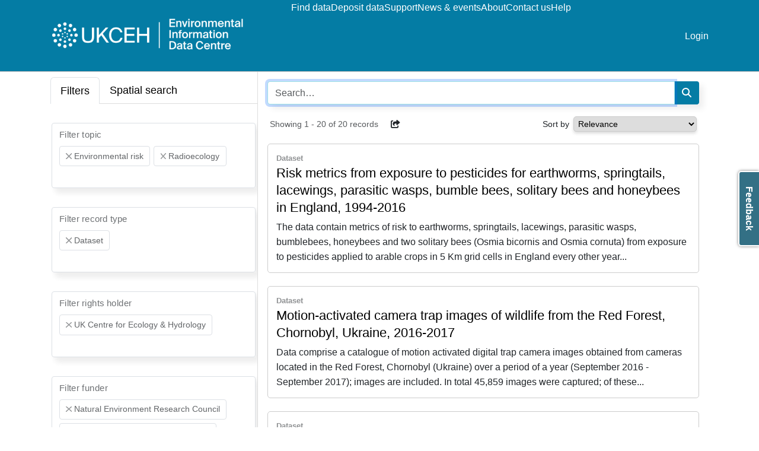

--- FILE ---
content_type: text/html
request_url: https://catalogue.ceh.ac.uk/eidc/documents?facet=funder%7CRadioactive+Waste+Management+Ltd&facet=rightsHolder%7CUK+Centre+for+Ecology+%26+Hydrology&facet=recordType%7CDataset&facet=topic%7C0%2FEnvironmental+risk%2F&facet=topic%7C0%2FRadioecology%2F&facet=funder%7CNatural+Environment+Research+Council
body_size: 22761
content:
<!doctype html>
<html lang="en-GB" data-catalogue="eidc">
 <head>
  <link rel="stylesheet" href="https://cdn.jsdelivr.net/gh/orestbida/cookieconsent@3.0.1/dist/cookieconsent.css">
  <script type="module" src="/sso/static/cookieconsent-config.js"></script> <!-- Google Tag Manager -->
  <script type="text/plain" data-category="analytics">(function(w,d,s,l,i){w[l]=w[l]||[];w[l].push({'gtm.start':
  new Date().getTime(),event:'gtm.js'});var f=d.getElementsByTagName(s)[0],
  j=d.createElement(s),dl=l!='dataLayer'?'&l='+l:'';j.async=true;j.src=
  'https://www.googletagmanager.com/gtm.js?id='+i+dl;f.parentNode.insertBefore(j,f);
  })(window,document,'script','dataLayer','GTM-M6RSW2L');</script> <!-- End Google Tag Manager -->
  <meta charset="utf-8">
  <meta http-equiv="X-UA-Compatible" content="IE=edge">
  <meta name="viewport" content="width=device-width, initial-scale=1">
  <meta name="dcterms.language" content="en">
  <meta name="dcterms.title" content="Search">
  <meta name="og.title" content="Search">
  <meta name="og.site_name" content="EIDC">
  <title>Search - EIDC</title>
  <link rel="stylesheet" type="text/css" href="/static/css/style-eidc.css">
 </head>
 <body data-edit-restricted="disabled">
  <header>
   <div class="container">
    <div class="toolbar">
     <div class="nav-toggle"><i class="fa-solid fa-2x fa-bars"></i> <i class="fa-solid fa-2x fa-xmark"></i>
     </div>
     <div class="navigation">
      <div class="siteLogo"><a href="https://www.eidc.ac.uk"><img src="/static/img/cataloguelogo/eidc.png" alt="EIDC"></a>
      </div>
      <nav class="navbar"><a class="navbar-title" href="https://www.eidc.ac.uk">EIDC</a> <a href="/eidc/documents">Find data</a> <a href="https://www.eidc.ac.uk/deposit">Deposit data</a> <a href="https://www.eidc.ac.uk/support">Support</a> <a href="https://www.eidc.ac.uk/news-and-events">News &amp; events</a> <a href="https://www.eidc.ac.uk/about">About</a> <a href="https://www.eidc.ac.uk/contact">Contact us</a> <a href="https://www.eidc.ac.uk/help">Help</a>
      </nav>
      <nav class="navbar navbar-right">  <li><a href="/sso/login?success=http://catalogue.ceh.ac.uk/eidc/documents?facet=funder%257CRadioactive+Waste+Management+Ltd&facet=rightsHolder%257CUK+Centre+for+Ecology+%2526+Hydrology&facet=recordType%257CDataset&facet=topic%257C0%252FEnvironmental+risk%252F&facet=topic%257C0%252FRadioecology%252F&facet=funder%257CNatural+Environment+Research+Council">Login</a></li>

      </nav>
     </div>
    </div>
   </div>
  </header>
  <main>
   <div class="search facets-mode container" id="search">
    <div class="filters"><!-- Nav tabs -->
     <div class="filter-tabs">
      <ul class="nav nav-tabs" role="tablist">
       <li class="nav-item" role="presentation"><a class="nav-link active" href="#facet-tab" aria-controls="facet-tab" role="tab" data-bs-toggle="tab">Filters</a></li>
       <li role="presentation" class="nav-item search-tab map-tab"><a class="nav-link" href="#spatial-tab" aria-controls="spatial-tab" role="tab" data-bs-toggle="tab">Spatial search</a></li>
      </ul> <!-- Tab panes -->
      <div class="tab-content">
       <div role="tabpanel" class="tab-pane active" id="facet-tab">
        <div class="facet-filter">
         <div class="facet form-floating "><select style="display: none;" class="form-select search-facet" multiple> <option value="http://catalogue.ceh.ac.uk/eidc/documents?facet=rightsHolder%7CUK%20Centre%20for%20Ecology%20%26%20Hydrology&amp;facet=funder%7C(Radioactive%20Waste%20Management%20Ltd%20OR%20Natural%20Environment%20Research%20Council)&amp;facet=recordType%7CDataset&amp;facet=topic%7C(0/Environmental%20risk/%20OR%200/Radioecology/%20OR%200/Agriculture/)">Agriculture</option> <option value="http://catalogue.ceh.ac.uk/eidc/documents?facet=rightsHolder%7CUK%20Centre%20for%20Ecology%20%26%20Hydrology&amp;facet=funder%7C(Radioactive%20Waste%20Management%20Ltd%20OR%20Natural%20Environment%20Research%20Council)&amp;facet=recordType%7CDataset&amp;facet=topic%7C(0/Environmental%20risk/%20OR%200/Radioecology/%20OR%200/Animal%20behaviour/)">Animal behaviour</option> <option value="http://catalogue.ceh.ac.uk/eidc/documents?facet=rightsHolder%7CUK%20Centre%20for%20Ecology%20%26%20Hydrology&amp;facet=funder%7C(Radioactive%20Waste%20Management%20Ltd%20OR%20Natural%20Environment%20Research%20Council)&amp;facet=recordType%7CDataset&amp;facet=topic%7C(0/Environmental%20risk/%20OR%200/Radioecology/%20OR%200/Biodiversity/)">Biodiversity</option> <option value="http://catalogue.ceh.ac.uk/eidc/documents?facet=rightsHolder%7CUK%20Centre%20for%20Ecology%20%26%20Hydrology&amp;facet=funder%7C(Radioactive%20Waste%20Management%20Ltd%20OR%20Natural%20Environment%20Research%20Council)&amp;facet=recordType%7CDataset&amp;facet=topic%7C(0/Environmental%20risk/%20OR%200/Radioecology/%20OR%200/Climate%20and%20climate%20change/)">Climate and climate change</option> <option value="http://catalogue.ceh.ac.uk/eidc/documents?facet=rightsHolder%7CUK%20Centre%20for%20Ecology%20%26%20Hydrology&amp;facet=funder%7C(Radioactive%20Waste%20Management%20Ltd%20OR%20Natural%20Environment%20Research%20Council)&amp;facet=recordType%7CDataset&amp;facet=topic%7C(0/Environmental%20risk/%20OR%200/Radioecology/%20OR%200/Ecosystem%20services/)">Ecosystem services</option> <option selected value="http://catalogue.ceh.ac.uk/eidc/documents?facet=rightsHolder%7CUK%20Centre%20for%20Ecology%20%26%20Hydrology&amp;facet=funder%7C(Radioactive%20Waste%20Management%20Ltd%20OR%20Natural%20Environment%20Research%20Council)&amp;facet=recordType%7CDataset&amp;facet=topic%7C0/Radioecology/">Environmental risk</option> <option value="http://catalogue.ceh.ac.uk/eidc/documents?facet=rightsHolder%7CUK%20Centre%20for%20Ecology%20%26%20Hydrology&amp;facet=funder%7C(Radioactive%20Waste%20Management%20Ltd%20OR%20Natural%20Environment%20Research%20Council)&amp;facet=recordType%7CDataset&amp;facet=topic%7C(0/Environmental%20risk/%20OR%200/Radioecology/%20OR%200/Environmental%20survey/)">Environmental survey</option> <option value="http://catalogue.ceh.ac.uk/eidc/documents?facet=rightsHolder%7CUK%20Centre%20for%20Ecology%20%26%20Hydrology&amp;facet=funder%7C(Radioactive%20Waste%20Management%20Ltd%20OR%20Natural%20Environment%20Research%20Council)&amp;facet=recordType%7CDataset&amp;facet=topic%7C(0/Environmental%20risk/%20OR%200/Radioecology/%20OR%200/Evolutionary%20ecology/)">Evolutionary ecology</option> <option value="http://catalogue.ceh.ac.uk/eidc/documents?facet=rightsHolder%7CUK%20Centre%20for%20Ecology%20%26%20Hydrology&amp;facet=funder%7C(Radioactive%20Waste%20Management%20Ltd%20OR%20Natural%20Environment%20Research%20Council)&amp;facet=recordType%7CDataset&amp;facet=topic%7C(0/Environmental%20risk/%20OR%200/Radioecology/%20OR%200/Hydrology/)">Hydrology</option> <option value="http://catalogue.ceh.ac.uk/eidc/documents?facet=rightsHolder%7CUK%20Centre%20for%20Ecology%20%26%20Hydrology&amp;facet=funder%7C(Radioactive%20Waste%20Management%20Ltd%20OR%20Natural%20Environment%20Research%20Council)&amp;facet=recordType%7CDataset&amp;facet=topic%7C(0/Environmental%20risk/%20OR%200/Radioecology/%20OR%200/Invasive%20species/)">Invasive species</option> <option value="http://catalogue.ceh.ac.uk/eidc/documents?facet=rightsHolder%7CUK%20Centre%20for%20Ecology%20%26%20Hydrology&amp;facet=funder%7C(Radioactive%20Waste%20Management%20Ltd%20OR%20Natural%20Environment%20Research%20Council)&amp;facet=recordType%7CDataset&amp;facet=topic%7C(0/Environmental%20risk/%20OR%200/Radioecology/%20OR%200/Land%20cover/)">Land cover</option> <option value="http://catalogue.ceh.ac.uk/eidc/documents?facet=rightsHolder%7CUK%20Centre%20for%20Ecology%20%26%20Hydrology&amp;facet=funder%7C(Radioactive%20Waste%20Management%20Ltd%20OR%20Natural%20Environment%20Research%20Council)&amp;facet=recordType%7CDataset&amp;facet=topic%7C(0/Environmental%20risk/%20OR%200/Radioecology/%20OR%200/Land%20use/)">Land use</option> <option value="http://catalogue.ceh.ac.uk/eidc/documents?facet=rightsHolder%7CUK%20Centre%20for%20Ecology%20%26%20Hydrology&amp;facet=funder%7C(Radioactive%20Waste%20Management%20Ltd%20OR%20Natural%20Environment%20Research%20Council)&amp;facet=recordType%7CDataset&amp;facet=topic%7C(0/Environmental%20risk/%20OR%200/Radioecology/%20OR%200/Mapping/)">Mapping</option> <option value="http://catalogue.ceh.ac.uk/eidc/documents?facet=rightsHolder%7CUK%20Centre%20for%20Ecology%20%26%20Hydrology&amp;facet=funder%7C(Radioactive%20Waste%20Management%20Ltd%20OR%20Natural%20Environment%20Research%20Council)&amp;facet=recordType%7CDataset&amp;facet=topic%7C(0/Environmental%20risk/%20OR%200/Radioecology/%20OR%200/Modelling/)">Modelling</option> <option value="http://catalogue.ceh.ac.uk/eidc/documents?facet=rightsHolder%7CUK%20Centre%20for%20Ecology%20%26%20Hydrology&amp;facet=funder%7C(Radioactive%20Waste%20Management%20Ltd%20OR%20Natural%20Environment%20Research%20Council)&amp;facet=recordType%7CDataset&amp;facet=topic%7C(0/Environmental%20risk/%20OR%200/Radioecology/%20OR%200/Phenology/)">Phenology</option> <option value="http://catalogue.ceh.ac.uk/eidc/documents?facet=rightsHolder%7CUK%20Centre%20for%20Ecology%20%26%20Hydrology&amp;facet=funder%7C(Radioactive%20Waste%20Management%20Ltd%20OR%20Natural%20Environment%20Research%20Council)&amp;facet=recordType%7CDataset&amp;facet=topic%7C(0/Environmental%20risk/%20OR%200/Radioecology/%20OR%200/Pollinators/)">Pollinators</option> <option value="http://catalogue.ceh.ac.uk/eidc/documents?facet=rightsHolder%7CUK%20Centre%20for%20Ecology%20%26%20Hydrology&amp;facet=funder%7C(Radioactive%20Waste%20Management%20Ltd%20OR%20Natural%20Environment%20Research%20Council)&amp;facet=recordType%7CDataset&amp;facet=topic%7C(0/Environmental%20risk/%20OR%200/Radioecology/%20OR%200/Pollution/)">Pollution</option> <option selected value="http://catalogue.ceh.ac.uk/eidc/documents?facet=rightsHolder%7CUK%20Centre%20for%20Ecology%20%26%20Hydrology&amp;facet=funder%7C(Radioactive%20Waste%20Management%20Ltd%20OR%20Natural%20Environment%20Research%20Council)&amp;facet=recordType%7CDataset&amp;facet=topic%7C0/Environmental%20risk/">Radioecology</option> <option value="http://catalogue.ceh.ac.uk/eidc/documents?facet=rightsHolder%7CUK%20Centre%20for%20Ecology%20%26%20Hydrology&amp;facet=funder%7C(Radioactive%20Waste%20Management%20Ltd%20OR%20Natural%20Environment%20Research%20Council)&amp;facet=recordType%7CDataset&amp;facet=topic%7C(0/Environmental%20risk/%20OR%200/Radioecology/%20OR%200/Soil/)">Soil</option> <option value="http://catalogue.ceh.ac.uk/eidc/documents?facet=rightsHolder%7CUK%20Centre%20for%20Ecology%20%26%20Hydrology&amp;facet=funder%7C(Radioactive%20Waste%20Management%20Ltd%20OR%20Natural%20Environment%20Research%20Council)&amp;facet=recordType%7CDataset&amp;facet=topic%7C(0/Environmental%20risk/%20OR%200/Radioecology/%20OR%200/Water%20quality/)">Water quality</option> </select> <label>Filter topic</label>
         </div>
         <div class="facet form-floating "><select style="display: none;" class="form-select search-facet" multiple> <option value="http://catalogue.ceh.ac.uk/eidc/documents?facet=rightsHolder%7CUK%20Centre%20for%20Ecology%20%26%20Hydrology&amp;facet=funder%7C(Radioactive%20Waste%20Management%20Ltd%20OR%20Natural%20Environment%20Research%20Council)&amp;facet=recordType%7C(Dataset%20OR%20Data%20collection)&amp;facet=topic%7C(0/Environmental%20risk/%20OR%200/Radioecology/)">Data collection</option> <option selected value="http://catalogue.ceh.ac.uk/eidc/documents?facet=rightsHolder%7CUK%20Centre%20for%20Ecology%20%26%20Hydrology&amp;facet=funder%7C(Radioactive%20Waste%20Management%20Ltd%20OR%20Natural%20Environment%20Research%20Council)&amp;facet=topic%7C(0/Environmental%20risk/%20OR%200/Radioecology/)">Dataset</option> <option value="http://catalogue.ceh.ac.uk/eidc/documents?facet=rightsHolder%7CUK%20Centre%20for%20Ecology%20%26%20Hydrology&amp;facet=funder%7C(Radioactive%20Waste%20Management%20Ltd%20OR%20Natural%20Environment%20Research%20Council)&amp;facet=recordType%7C(Dataset%20OR%20Datatype)&amp;facet=topic%7C(0/Environmental%20risk/%20OR%200/Radioecology/)">Datatype</option> <option value="http://catalogue.ceh.ac.uk/eidc/documents?facet=rightsHolder%7CUK%20Centre%20for%20Ecology%20%26%20Hydrology&amp;facet=funder%7C(Radioactive%20Waste%20Management%20Ltd%20OR%20Natural%20Environment%20Research%20Council)&amp;facet=recordType%7C(Dataset%20OR%20Map%20(web%20service))&amp;facet=topic%7C(0/Environmental%20risk/%20OR%200/Radioecology/)">Map (web service)</option> <option value="http://catalogue.ceh.ac.uk/eidc/documents?facet=rightsHolder%7CUK%20Centre%20for%20Ecology%20%26%20Hydrology&amp;facet=funder%7C(Radioactive%20Waste%20Management%20Ltd%20OR%20Natural%20Environment%20Research%20Council)&amp;facet=recordType%7C(Dataset%20OR%20Model)&amp;facet=topic%7C(0/Environmental%20risk/%20OR%200/Radioecology/)">Model</option> <option value="http://catalogue.ceh.ac.uk/eidc/documents?facet=rightsHolder%7CUK%20Centre%20for%20Ecology%20%26%20Hydrology&amp;facet=funder%7C(Radioactive%20Waste%20Management%20Ltd%20OR%20Natural%20Environment%20Research%20Council)&amp;facet=recordType%7C(Dataset%20OR%20Software)&amp;facet=topic%7C(0/Environmental%20risk/%20OR%200/Radioecology/)">Software</option> </select> <label>Filter record type</label>
         </div>
         <div class="facet form-floating "><select style="display: none;" class="form-select search-facet" multiple> <option value="http://catalogue.ceh.ac.uk/eidc/documents?facet=rightsHolder%7C(UK%20Centre%20for%20Ecology%20%26%20Hydrology%20OR%20Addingham%20Environment%20Group)&amp;facet=funder%7C(Radioactive%20Waste%20Management%20Ltd%20OR%20Natural%20Environment%20Research%20Council)&amp;facet=recordType%7CDataset&amp;facet=topic%7C(0/Environmental%20risk/%20OR%200/Radioecology/)">Addingham Environment Group</option> <option value="http://catalogue.ceh.ac.uk/eidc/documents?facet=rightsHolder%7C(UK%20Centre%20for%20Ecology%20%26%20Hydrology%20OR%20Agri%20Food%20and%20Biosciences%20Institute)&amp;facet=funder%7C(Radioactive%20Waste%20Management%20Ltd%20OR%20Natural%20Environment%20Research%20Council)&amp;facet=recordType%7CDataset&amp;facet=topic%7C(0/Environmental%20risk/%20OR%200/Radioecology/)">Agri Food and Biosciences Institute</option> <option value="http://catalogue.ceh.ac.uk/eidc/documents?facet=rightsHolder%7C(UK%20Centre%20for%20Ecology%20%26%20Hydrology%20OR%20Agri-Food%20and%20Biosciences%20Institute%20(AFBI))&amp;facet=funder%7C(Radioactive%20Waste%20Management%20Ltd%20OR%20Natural%20Environment%20Research%20Council)&amp;facet=recordType%7CDataset&amp;facet=topic%7C(0/Environmental%20risk/%20OR%200/Radioecology/)">Agri-Food and Biosciences Institute (AFBI)</option> <option value="http://catalogue.ceh.ac.uk/eidc/documents?facet=rightsHolder%7C(UK%20Centre%20for%20Ecology%20%26%20Hydrology%20OR%20Ashoka%20Trust%20for%20Research%20in%20Ecology%20and%20the%20Environment)&amp;facet=funder%7C(Radioactive%20Waste%20Management%20Ltd%20OR%20Natural%20Environment%20Research%20Council)&amp;facet=recordType%7CDataset&amp;facet=topic%7C(0/Environmental%20risk/%20OR%200/Radioecology/)">Ashoka Trust for Research in Ecology and the Environment</option> <option value="http://catalogue.ceh.ac.uk/eidc/documents?facet=rightsHolder%7C(UK%20Centre%20for%20Ecology%20%26%20Hydrology%20OR%20Bangor%20University)&amp;facet=funder%7C(Radioactive%20Waste%20Management%20Ltd%20OR%20Natural%20Environment%20Research%20Council)&amp;facet=recordType%7CDataset&amp;facet=topic%7C(0/Environmental%20risk/%20OR%200/Radioecology/)">Bangor University</option> <option value="http://catalogue.ceh.ac.uk/eidc/documents?facet=rightsHolder%7C(UK%20Centre%20for%20Ecology%20%26%20Hydrology%20OR%20Baruch%20Institute%20of%20Coastal%20Ecology%20and%20Forest%20Science)&amp;facet=funder%7C(Radioactive%20Waste%20Management%20Ltd%20OR%20Natural%20Environment%20Research%20Council)&amp;facet=recordType%7CDataset&amp;facet=topic%7C(0/Environmental%20risk/%20OR%200/Radioecology/)">Baruch Institute of Coastal Ecology and Forest Science</option> <option value="http://catalogue.ceh.ac.uk/eidc/documents?facet=rightsHolder%7C(UK%20Centre%20for%20Ecology%20%26%20Hydrology%20OR%20Birmingham%20Institute%20of%20Forest%20Research,%20University%20of%20Birmingham)&amp;facet=funder%7C(Radioactive%20Waste%20Management%20Ltd%20OR%20Natural%20Environment%20Research%20Council)&amp;facet=recordType%7CDataset&amp;facet=topic%7C(0/Environmental%20risk/%20OR%200/Radioecology/)">Birmingham Institute of Forest Research, University of Birmingham</option> <option value="http://catalogue.ceh.ac.uk/eidc/documents?facet=rightsHolder%7C(UK%20Centre%20for%20Ecology%20%26%20Hydrology%20OR%20Botanical%20Society%20of%20Britain%20and%20Ireland)&amp;facet=funder%7C(Radioactive%20Waste%20Management%20Ltd%20OR%20Natural%20Environment%20Research%20Council)&amp;facet=recordType%7CDataset&amp;facet=topic%7C(0/Environmental%20risk/%20OR%200/Radioecology/)">Botanical Society of Britain and Ireland</option> <option value="http://catalogue.ceh.ac.uk/eidc/documents?facet=rightsHolder%7C(UK%20Centre%20for%20Ecology%20%26%20Hydrology%20OR%20Botanical%20Society%20of%20Scotland%20SCIO)&amp;facet=funder%7C(Radioactive%20Waste%20Management%20Ltd%20OR%20Natural%20Environment%20Research%20Council)&amp;facet=recordType%7CDataset&amp;facet=topic%7C(0/Environmental%20risk/%20OR%200/Radioecology/)">Botanical Society of Scotland SCIO</option> <option value="http://catalogue.ceh.ac.uk/eidc/documents?facet=rightsHolder%7C(UK%20Centre%20for%20Ecology%20%26%20Hydrology%20OR%20British%20Geological%20Survey)&amp;facet=funder%7C(Radioactive%20Waste%20Management%20Ltd%20OR%20Natural%20Environment%20Research%20Council)&amp;facet=recordType%7CDataset&amp;facet=topic%7C(0/Environmental%20risk/%20OR%200/Radioecology/)">British Geological Survey</option> <option value="http://catalogue.ceh.ac.uk/eidc/documents?facet=rightsHolder%7C(UK%20Centre%20for%20Ecology%20%26%20Hydrology%20OR%20British%20Trust%20for%20Ornithology)&amp;facet=funder%7C(Radioactive%20Waste%20Management%20Ltd%20OR%20Natural%20Environment%20Research%20Council)&amp;facet=recordType%7CDataset&amp;facet=topic%7C(0/Environmental%20risk/%20OR%200/Radioecology/)">British Trust for Ornithology</option> <option value="http://catalogue.ceh.ac.uk/eidc/documents?facet=rightsHolder%7C(UK%20Centre%20for%20Ecology%20%26%20Hydrology%20OR%20Brunel%20University%20London)&amp;facet=funder%7C(Radioactive%20Waste%20Management%20Ltd%20OR%20Natural%20Environment%20Research%20Council)&amp;facet=recordType%7CDataset&amp;facet=topic%7C(0/Environmental%20risk/%20OR%200/Radioecology/)">Brunel University London</option> <option value="http://catalogue.ceh.ac.uk/eidc/documents?facet=rightsHolder%7C(UK%20Centre%20for%20Ecology%20%26%20Hydrology%20OR%20Brunel%20University%20of%20London)&amp;facet=funder%7C(Radioactive%20Waste%20Management%20Ltd%20OR%20Natural%20Environment%20Research%20Council)&amp;facet=recordType%7CDataset&amp;facet=topic%7C(0/Environmental%20risk/%20OR%200/Radioecology/)">Brunel University of London</option> <option value="http://catalogue.ceh.ac.uk/eidc/documents?facet=rightsHolder%7C(UK%20Centre%20for%20Ecology%20%26%20Hydrology%20OR%20Bumblebee%20Conservation%20Trust)&amp;facet=funder%7C(Radioactive%20Waste%20Management%20Ltd%20OR%20Natural%20Environment%20Research%20Council)&amp;facet=recordType%7CDataset&amp;facet=topic%7C(0/Environmental%20risk/%20OR%200/Radioecology/)">Bumblebee Conservation Trust</option> <option value="http://catalogue.ceh.ac.uk/eidc/documents?facet=rightsHolder%7C(UK%20Centre%20for%20Ecology%20%26%20Hydrology%20OR%20Butterfly%20Conservation)&amp;facet=funder%7C(Radioactive%20Waste%20Management%20Ltd%20OR%20Natural%20Environment%20Research%20Council)&amp;facet=recordType%7CDataset&amp;facet=topic%7C(0/Environmental%20risk/%20OR%200/Radioecology/)">Butterfly Conservation</option> <option value="http://catalogue.ceh.ac.uk/eidc/documents?facet=rightsHolder%7C(UK%20Centre%20for%20Ecology%20%26%20Hydrology%20OR%20C.L.%20Rex)&amp;facet=funder%7C(Radioactive%20Waste%20Management%20Ltd%20OR%20Natural%20Environment%20Research%20Council)&amp;facet=recordType%7CDataset&amp;facet=topic%7C(0/Environmental%20risk/%20OR%200/Radioecology/)">C.L. Rex</option> <option value="http://catalogue.ceh.ac.uk/eidc/documents?facet=rightsHolder%7C(UK%20Centre%20for%20Ecology%20%26%20Hydrology%20OR%20CONICET)&amp;facet=funder%7C(Radioactive%20Waste%20Management%20Ltd%20OR%20Natural%20Environment%20Research%20Council)&amp;facet=recordType%7CDataset&amp;facet=topic%7C(0/Environmental%20risk/%20OR%200/Radioecology/)">CONICET</option> <option value="http://catalogue.ceh.ac.uk/eidc/documents?facet=rightsHolder%7C(UK%20Centre%20for%20Ecology%20%26%20Hydrology%20OR%20Cardiff%20University)&amp;facet=funder%7C(Radioactive%20Waste%20Management%20Ltd%20OR%20Natural%20Environment%20Research%20Council)&amp;facet=recordType%7CDataset&amp;facet=topic%7C(0/Environmental%20risk/%20OR%200/Radioecology/)">Cardiff University</option> <option value="http://catalogue.ceh.ac.uk/eidc/documents?facet=rightsHolder%7C(UK%20Centre%20for%20Ecology%20%26%20Hydrology%20OR%20Center%20for%20Large%20Landscape%20Conservation)&amp;facet=funder%7C(Radioactive%20Waste%20Management%20Ltd%20OR%20Natural%20Environment%20Research%20Council)&amp;facet=recordType%7CDataset&amp;facet=topic%7C(0/Environmental%20risk/%20OR%200/Radioecology/)">Center for Large Landscape Conservation</option> <option value="http://catalogue.ceh.ac.uk/eidc/documents?facet=rightsHolder%7C(UK%20Centre%20for%20Ecology%20%26%20Hydrology%20OR%20Centre%20for%20Ecology%20%26%20Hydrology)&amp;facet=funder%7C(Radioactive%20Waste%20Management%20Ltd%20OR%20Natural%20Environment%20Research%20Council)&amp;facet=recordType%7CDataset&amp;facet=topic%7C(0/Environmental%20risk/%20OR%200/Radioecology/)">Centre for Ecology &amp; Hydrology</option> <option value="http://catalogue.ceh.ac.uk/eidc/documents?facet=rightsHolder%7C(UK%20Centre%20for%20Ecology%20%26%20Hydrology%20OR%20Chornobyl%20Center%20for%20Nuclear%20Safety)&amp;facet=funder%7C(Radioactive%20Waste%20Management%20Ltd%20OR%20Natural%20Environment%20Research%20Council)&amp;facet=recordType%7CDataset&amp;facet=topic%7C(0/Environmental%20risk/%20OR%200/Radioecology/)">Chornobyl Center for Nuclear Safety</option> <option value="http://catalogue.ceh.ac.uk/eidc/documents?facet=rightsHolder%7C(UK%20Centre%20for%20Ecology%20%26%20Hydrology%20OR%20Copperbelt%20University)&amp;facet=funder%7C(Radioactive%20Waste%20Management%20Ltd%20OR%20Natural%20Environment%20Research%20Council)&amp;facet=recordType%7CDataset&amp;facet=topic%7C(0/Environmental%20risk/%20OR%200/Radioecology/)">Copperbelt University</option> <option value="http://catalogue.ceh.ac.uk/eidc/documents?facet=rightsHolder%7C(UK%20Centre%20for%20Ecology%20%26%20Hydrology%20OR%20Coventry%20University)&amp;facet=funder%7C(Radioactive%20Waste%20Management%20Ltd%20OR%20Natural%20Environment%20Research%20Council)&amp;facet=recordType%7CDataset&amp;facet=topic%7C(0/Environmental%20risk/%20OR%200/Radioecology/)">Coventry University</option> <option value="http://catalogue.ceh.ac.uk/eidc/documents?facet=rightsHolder%7C(UK%20Centre%20for%20Ecology%20%26%20Hydrology%20OR%20Cranfield%20University)&amp;facet=funder%7C(Radioactive%20Waste%20Management%20Ltd%20OR%20Natural%20Environment%20Research%20Council)&amp;facet=recordType%7CDataset&amp;facet=topic%7C(0/Environmental%20risk/%20OR%200/Radioecology/)">Cranfield University</option> <option value="http://catalogue.ceh.ac.uk/eidc/documents?facet=rightsHolder%7C(UK%20Centre%20for%20Ecology%20%26%20Hydrology%20OR%20DEFRA)&amp;facet=funder%7C(Radioactive%20Waste%20Management%20Ltd%20OR%20Natural%20Environment%20Research%20Council)&amp;facet=recordType%7CDataset&amp;facet=topic%7C(0/Environmental%20risk/%20OR%200/Radioecology/)">DEFRA</option> <option value="http://catalogue.ceh.ac.uk/eidc/documents?facet=rightsHolder%7C(UK%20Centre%20for%20Ecology%20%26%20Hydrology%20OR%20Department%20for%20Environment%20Food%20and%20Rural%20Affairs)&amp;facet=funder%7C(Radioactive%20Waste%20Management%20Ltd%20OR%20Natural%20Environment%20Research%20Council)&amp;facet=recordType%7CDataset&amp;facet=topic%7C(0/Environmental%20risk/%20OR%200/Radioecology/)">Department for Environment Food and Rural Affairs</option> <option value="http://catalogue.ceh.ac.uk/eidc/documents?facet=rightsHolder%7C(UK%20Centre%20for%20Ecology%20%26%20Hydrology%20OR%20Department%20for%20Environment,%20Food%20%26%20Rural%20Affairs)&amp;facet=funder%7C(Radioactive%20Waste%20Management%20Ltd%20OR%20Natural%20Environment%20Research%20Council)&amp;facet=recordType%7CDataset&amp;facet=topic%7C(0/Environmental%20risk/%20OR%200/Radioecology/)">Department for Environment, Food &amp; Rural Affairs</option> <option value="http://catalogue.ceh.ac.uk/eidc/documents?facet=rightsHolder%7C(UK%20Centre%20for%20Ecology%20%26%20Hydrology%20OR%20Department%20of%20Agriculture,%20Environment%20and%20Rural%20Affairs)&amp;facet=funder%7C(Radioactive%20Waste%20Management%20Ltd%20OR%20Natural%20Environment%20Research%20Council)&amp;facet=recordType%7CDataset&amp;facet=topic%7C(0/Environmental%20risk/%20OR%200/Radioecology/)">Department of Agriculture, Environment and Rural Affairs</option> <option value="http://catalogue.ceh.ac.uk/eidc/documents?facet=rightsHolder%7C(UK%20Centre%20for%20Ecology%20%26%20Hydrology%20OR%20Department%20of%20Agriculture,%20Environment%20and%20Rural%20Affairs%20of%20Northern%20Ireland)&amp;facet=funder%7C(Radioactive%20Waste%20Management%20Ltd%20OR%20Natural%20Environment%20Research%20Council)&amp;facet=recordType%7CDataset&amp;facet=topic%7C(0/Environmental%20risk/%20OR%200/Radioecology/)">Department of Agriculture, Environment and Rural Affairs of Northern Ireland</option> <option value="http://catalogue.ceh.ac.uk/eidc/documents?facet=rightsHolder%7C(UK%20Centre%20for%20Ecology%20%26%20Hydrology%20OR%20Durham%20University)&amp;facet=funder%7C(Radioactive%20Waste%20Management%20Ltd%20OR%20Natural%20Environment%20Research%20Council)&amp;facet=recordType%7CDataset&amp;facet=topic%7C(0/Environmental%20risk/%20OR%200/Radioecology/)">Durham University</option> <option value="http://catalogue.ceh.ac.uk/eidc/documents?facet=rightsHolder%7C(UK%20Centre%20for%20Ecology%20%26%20Hydrology%20OR%20Ecological%20Continuity%20Trust)&amp;facet=funder%7C(Radioactive%20Waste%20Management%20Ltd%20OR%20Natural%20Environment%20Research%20Council)&amp;facet=recordType%7CDataset&amp;facet=topic%7C(0/Environmental%20risk/%20OR%200/Radioecology/)">Ecological Continuity Trust</option> <option value="http://catalogue.ceh.ac.uk/eidc/documents?facet=rightsHolder%7C(UK%20Centre%20for%20Ecology%20%26%20Hydrology%20OR%20Edge%20Hill%20University)&amp;facet=funder%7C(Radioactive%20Waste%20Management%20Ltd%20OR%20Natural%20Environment%20Research%20Council)&amp;facet=recordType%7CDataset&amp;facet=topic%7C(0/Environmental%20risk/%20OR%200/Radioecology/)">Edge Hill University</option> <option value="http://catalogue.ceh.ac.uk/eidc/documents?facet=rightsHolder%7C(UK%20Centre%20for%20Ecology%20%26%20Hydrology%20OR%20Environment%20Agency)&amp;facet=funder%7C(Radioactive%20Waste%20Management%20Ltd%20OR%20Natural%20Environment%20Research%20Council)&amp;facet=recordType%7CDataset&amp;facet=topic%7C(0/Environmental%20risk/%20OR%200/Radioecology/)">Environment Agency</option> <option value="http://catalogue.ceh.ac.uk/eidc/documents?facet=rightsHolder%7C(UK%20Centre%20for%20Ecology%20%26%20Hydrology%20OR%20Fathom)&amp;facet=funder%7C(Radioactive%20Waste%20Management%20Ltd%20OR%20Natural%20Environment%20Research%20Council)&amp;facet=recordType%7CDataset&amp;facet=topic%7C(0/Environmental%20risk/%20OR%200/Radioecology/)">Fathom</option> <option value="http://catalogue.ceh.ac.uk/eidc/documents?facet=rightsHolder%7C(UK%20Centre%20for%20Ecology%20%26%20Hydrology%20OR%20Forest%20Research)&amp;facet=funder%7C(Radioactive%20Waste%20Management%20Ltd%20OR%20Natural%20Environment%20Research%20Council)&amp;facet=recordType%7CDataset&amp;facet=topic%7C(0/Environmental%20risk/%20OR%200/Radioecology/)">Forest Research</option> <option value="http://catalogue.ceh.ac.uk/eidc/documents?facet=rightsHolder%7C(UK%20Centre%20for%20Ecology%20%26%20Hydrology%20OR%20Forestry%20England)&amp;facet=funder%7C(Radioactive%20Waste%20Management%20Ltd%20OR%20Natural%20Environment%20Research%20Council)&amp;facet=recordType%7CDataset&amp;facet=topic%7C(0/Environmental%20risk/%20OR%200/Radioecology/)">Forestry England</option> <option value="http://catalogue.ceh.ac.uk/eidc/documents?facet=rightsHolder%7C(UK%20Centre%20for%20Ecology%20%26%20Hydrology%20OR%20Game%20and%20Wildlife%20Conservation%20Trust)&amp;facet=funder%7C(Radioactive%20Waste%20Management%20Ltd%20OR%20Natural%20Environment%20Research%20Council)&amp;facet=recordType%7CDataset&amp;facet=topic%7C(0/Environmental%20risk/%20OR%200/Radioecology/)">Game and Wildlife Conservation Trust</option> <option value="http://catalogue.ceh.ac.uk/eidc/documents?facet=rightsHolder%7C(UK%20Centre%20for%20Ecology%20%26%20Hydrology%20OR%20Grupo%20de%20Ecolog%C3%ADa%20de%20la%20Polinizacion%20(EcoPol),%20INIBIOMA%20(CONICET,%20Universidad%20Nacional%20del%20Comahue))&amp;facet=funder%7C(Radioactive%20Waste%20Management%20Ltd%20OR%20Natural%20Environment%20Research%20Council)&amp;facet=recordType%7CDataset&amp;facet=topic%7C(0/Environmental%20risk/%20OR%200/Radioecology/)">Grupo de Ecología de la Polinizacion (EcoPol), INIBIOMA (CONICET, Universidad Nacional del Comahue)</option> <option value="http://catalogue.ceh.ac.uk/eidc/documents?facet=rightsHolder%7C(UK%20Centre%20for%20Ecology%20%26%20Hydrology%20OR%20Helmholtz%20Association)&amp;facet=funder%7C(Radioactive%20Waste%20Management%20Ltd%20OR%20Natural%20Environment%20Research%20Council)&amp;facet=recordType%7CDataset&amp;facet=topic%7C(0/Environmental%20risk/%20OR%200/Radioecology/)">Helmholtz Association</option> <option value="http://catalogue.ceh.ac.uk/eidc/documents?facet=rightsHolder%7C(UK%20Centre%20for%20Ecology%20%26%20Hydrology%20OR%20Heriot-Watt%20University)&amp;facet=funder%7C(Radioactive%20Waste%20Management%20Ltd%20OR%20Natural%20Environment%20Research%20Council)&amp;facet=recordType%7CDataset&amp;facet=topic%7C(0/Environmental%20risk/%20OR%200/Radioecology/)">Heriot-Watt University</option> <option value="http://catalogue.ceh.ac.uk/eidc/documents?facet=rightsHolder%7C(UK%20Centre%20for%20Ecology%20%26%20Hydrology%20OR%20Highlands%20Rewilding%20Ltd)&amp;facet=funder%7C(Radioactive%20Waste%20Management%20Ltd%20OR%20Natural%20Environment%20Research%20Council)&amp;facet=recordType%7CDataset&amp;facet=topic%7C(0/Environmental%20risk/%20OR%200/Radioecology/)">Highlands Rewilding Ltd</option> <option value="http://catalogue.ceh.ac.uk/eidc/documents?facet=rightsHolder%7C(UK%20Centre%20for%20Ecology%20%26%20Hydrology%20OR%20Hymettus)&amp;facet=funder%7C(Radioactive%20Waste%20Management%20Ltd%20OR%20Natural%20Environment%20Research%20Council)&amp;facet=recordType%7CDataset&amp;facet=topic%7C(0/Environmental%20risk/%20OR%200/Radioecology/)">Hymettus</option> <option value="http://catalogue.ceh.ac.uk/eidc/documents?facet=rightsHolder%7C(UK%20Centre%20for%20Ecology%20%26%20Hydrology%20OR%20Imperial%20College%20London)&amp;facet=funder%7C(Radioactive%20Waste%20Management%20Ltd%20OR%20Natural%20Environment%20Research%20Council)&amp;facet=recordType%7CDataset&amp;facet=topic%7C(0/Environmental%20risk/%20OR%200/Radioecology/)">Imperial College London</option> <option value="http://catalogue.ceh.ac.uk/eidc/documents?facet=rightsHolder%7C(UK%20Centre%20for%20Ecology%20%26%20Hydrology%20OR%20Institute%20of%20Zoology)&amp;facet=funder%7C(Radioactive%20Waste%20Management%20Ltd%20OR%20Natural%20Environment%20Research%20Council)&amp;facet=recordType%7CDataset&amp;facet=topic%7C(0/Environmental%20risk/%20OR%200/Radioecology/)">Institute of Zoology</option> <option value="http://catalogue.ceh.ac.uk/eidc/documents?facet=rightsHolder%7C(UK%20Centre%20for%20Ecology%20%26%20Hydrology%20OR%20Institute%20of%20Zoology,%20Zoological%20Society%20of%20London)&amp;facet=funder%7C(Radioactive%20Waste%20Management%20Ltd%20OR%20Natural%20Environment%20Research%20Council)&amp;facet=recordType%7CDataset&amp;facet=topic%7C(0/Environmental%20risk/%20OR%200/Radioecology/)">Institute of Zoology, Zoological Society of London</option> <option value="http://catalogue.ceh.ac.uk/eidc/documents?facet=rightsHolder%7C(UK%20Centre%20for%20Ecology%20%26%20Hydrology%20OR%20Instituto%20de%20Ecolog%C3%ADa%20Regional%20(Universidad%20Nacional%20de%20Tucum%C3%A1n%20%26%20CONICET))&amp;facet=funder%7C(Radioactive%20Waste%20Management%20Ltd%20OR%20Natural%20Environment%20Research%20Council)&amp;facet=recordType%7CDataset&amp;facet=topic%7C(0/Environmental%20risk/%20OR%200/Radioecology/)">Instituto de Ecología Regional (Universidad Nacional de Tucumán &amp; CONICET)</option> <option value="http://catalogue.ceh.ac.uk/eidc/documents?facet=rightsHolder%7C(UK%20Centre%20for%20Ecology%20%26%20Hydrology%20OR%20Instituto%20de%20Ecolog%C3%ADa%20Regional%20(Universidad%20Nacional%20de%20Tucum%C3%A1n%20%26%20CONICET),%20Argentina)&amp;facet=funder%7C(Radioactive%20Waste%20Management%20Ltd%20OR%20Natural%20Environment%20Research%20Council)&amp;facet=recordType%7CDataset&amp;facet=topic%7C(0/Environmental%20risk/%20OR%200/Radioecology/)">Instituto de Ecología Regional (Universidad Nacional de Tucumán &amp; CONICET), Argentina</option> <option value="http://catalogue.ceh.ac.uk/eidc/documents?facet=rightsHolder%7C(UK%20Centre%20for%20Ecology%20%26%20Hydrology%20OR%20Instituto%20de%20Investigaciones%20de%20la%20Amazon%C3%ADa%20Peruana)&amp;facet=funder%7C(Radioactive%20Waste%20Management%20Ltd%20OR%20Natural%20Environment%20Research%20Council)&amp;facet=recordType%7CDataset&amp;facet=topic%7C(0/Environmental%20risk/%20OR%200/Radioecology/)">Instituto de Investigaciones de la Amazonía Peruana</option> <option value="http://catalogue.ceh.ac.uk/eidc/documents?facet=rightsHolder%7C(UK%20Centre%20for%20Ecology%20%26%20Hydrology%20OR%20James%20Hutton%20Institute)&amp;facet=funder%7C(Radioactive%20Waste%20Management%20Ltd%20OR%20Natural%20Environment%20Research%20Council)&amp;facet=recordType%7CDataset&amp;facet=topic%7C(0/Environmental%20risk/%20OR%200/Radioecology/)">James Hutton Institute</option> <option value="http://catalogue.ceh.ac.uk/eidc/documents?facet=rightsHolder%7C(UK%20Centre%20for%20Ecology%20%26%20Hydrology%20OR%20Joint%20Nature%20Conservation%20Committee)&amp;facet=funder%7C(Radioactive%20Waste%20Management%20Ltd%20OR%20Natural%20Environment%20Research%20Council)&amp;facet=recordType%7CDataset&amp;facet=topic%7C(0/Environmental%20risk/%20OR%200/Radioecology/)">Joint Nature Conservation Committee</option> <option value="http://catalogue.ceh.ac.uk/eidc/documents?facet=rightsHolder%7C(UK%20Centre%20for%20Ecology%20%26%20Hydrology%20OR%20Karlsruhe%20Institute%20of%20Technology)&amp;facet=funder%7C(Radioactive%20Waste%20Management%20Ltd%20OR%20Natural%20Environment%20Research%20Council)&amp;facet=recordType%7CDataset&amp;facet=topic%7C(0/Environmental%20risk/%20OR%200/Radioecology/)">Karlsruhe Institute of Technology</option> <option value="http://catalogue.ceh.ac.uk/eidc/documents?facet=rightsHolder%7C(UK%20Centre%20for%20Ecology%20%26%20Hydrology%20OR%20Kathmandu%20University)&amp;facet=funder%7C(Radioactive%20Waste%20Management%20Ltd%20OR%20Natural%20Environment%20Research%20Council)&amp;facet=recordType%7CDataset&amp;facet=topic%7C(0/Environmental%20risk/%20OR%200/Radioecology/)">Kathmandu University</option> <option value="http://catalogue.ceh.ac.uk/eidc/documents?facet=rightsHolder%7C(UK%20Centre%20for%20Ecology%20%26%20Hydrology%20OR%20Keele%20University)&amp;facet=funder%7C(Radioactive%20Waste%20Management%20Ltd%20OR%20Natural%20Environment%20Research%20Council)&amp;facet=recordType%7CDataset&amp;facet=topic%7C(0/Environmental%20risk/%20OR%200/Radioecology/)">Keele University</option> <option value="http://catalogue.ceh.ac.uk/eidc/documents?facet=rightsHolder%7C(UK%20Centre%20for%20Ecology%20%26%20Hydrology%20OR%20Lancaster%20University)&amp;facet=funder%7C(Radioactive%20Waste%20Management%20Ltd%20OR%20Natural%20Environment%20Research%20Council)&amp;facet=recordType%7CDataset&amp;facet=topic%7C(0/Environmental%20risk/%20OR%200/Radioecology/)">Lancaster University</option> <option value="http://catalogue.ceh.ac.uk/eidc/documents?facet=rightsHolder%7C(UK%20Centre%20for%20Ecology%20%26%20Hydrology%20OR%20Loughborough%20University)&amp;facet=funder%7C(Radioactive%20Waste%20Management%20Ltd%20OR%20Natural%20Environment%20Research%20Council)&amp;facet=recordType%7CDataset&amp;facet=topic%7C(0/Environmental%20risk/%20OR%200/Radioecology/)">Loughborough University</option> <option value="http://catalogue.ceh.ac.uk/eidc/documents?facet=rightsHolder%7C(UK%20Centre%20for%20Ecology%20%26%20Hydrology%20OR%20Manchester%20Metropolitan%20University)&amp;facet=funder%7C(Radioactive%20Waste%20Management%20Ltd%20OR%20Natural%20Environment%20Research%20Council)&amp;facet=recordType%7CDataset&amp;facet=topic%7C(0/Environmental%20risk/%20OR%200/Radioecology/)">Manchester Metropolitan University</option> <option value="http://catalogue.ceh.ac.uk/eidc/documents?facet=rightsHolder%7C(UK%20Centre%20for%20Ecology%20%26%20Hydrology%20OR%20NEIF%20Radiocarbon%20Laboratory)&amp;facet=funder%7C(Radioactive%20Waste%20Management%20Ltd%20OR%20Natural%20Environment%20Research%20Council)&amp;facet=recordType%7CDataset&amp;facet=topic%7C(0/Environmental%20risk/%20OR%200/Radioecology/)">NEIF Radiocarbon Laboratory</option> <option value="http://catalogue.ceh.ac.uk/eidc/documents?facet=rightsHolder%7C(UK%20Centre%20for%20Ecology%20%26%20Hydrology%20OR%20National%20Environmental%20Research%20Council)&amp;facet=funder%7C(Radioactive%20Waste%20Management%20Ltd%20OR%20Natural%20Environment%20Research%20Council)&amp;facet=recordType%7CDataset&amp;facet=topic%7C(0/Environmental%20risk/%20OR%200/Radioecology/)">National Environmental Research Council</option> <option value="http://catalogue.ceh.ac.uk/eidc/documents?facet=rightsHolder%7C(UK%20Centre%20for%20Ecology%20%26%20Hydrology%20OR%20National%20Oceanography%20Centre)&amp;facet=funder%7C(Radioactive%20Waste%20Management%20Ltd%20OR%20Natural%20Environment%20Research%20Council)&amp;facet=recordType%7CDataset&amp;facet=topic%7C(0/Environmental%20risk/%20OR%200/Radioecology/)">National Oceanography Centre</option> <option value="http://catalogue.ceh.ac.uk/eidc/documents?facet=rightsHolder%7C(UK%20Centre%20for%20Ecology%20%26%20Hydrology%20OR%20National%20University%20of%20Comahue)&amp;facet=funder%7C(Radioactive%20Waste%20Management%20Ltd%20OR%20Natural%20Environment%20Research%20Council)&amp;facet=recordType%7CDataset&amp;facet=topic%7C(0/Environmental%20risk/%20OR%200/Radioecology/)">National University of Comahue</option> <option value="http://catalogue.ceh.ac.uk/eidc/documents?facet=rightsHolder%7C(UK%20Centre%20for%20Ecology%20%26%20Hydrology%20OR%20National%20University%20of%20Life%20and%20Environmental%20Sciences%20of%20Ukraine)&amp;facet=funder%7C(Radioactive%20Waste%20Management%20Ltd%20OR%20Natural%20Environment%20Research%20Council)&amp;facet=recordType%7CDataset&amp;facet=topic%7C(0/Environmental%20risk/%20OR%200/Radioecology/)">National University of Life and Environmental Sciences of Ukraine</option> <option value="http://catalogue.ceh.ac.uk/eidc/documents?facet=rightsHolder%7C(UK%20Centre%20for%20Ecology%20%26%20Hydrology%20OR%20Natural%20England)&amp;facet=funder%7C(Radioactive%20Waste%20Management%20Ltd%20OR%20Natural%20Environment%20Research%20Council)&amp;facet=recordType%7CDataset&amp;facet=topic%7C(0/Environmental%20risk/%20OR%200/Radioecology/)">Natural England</option> <option value="http://catalogue.ceh.ac.uk/eidc/documents?facet=rightsHolder%7C(UK%20Centre%20for%20Ecology%20%26%20Hydrology%20OR%20Natural%20Environment%20Research%20Council)&amp;facet=funder%7C(Radioactive%20Waste%20Management%20Ltd%20OR%20Natural%20Environment%20Research%20Council)&amp;facet=recordType%7CDataset&amp;facet=topic%7C(0/Environmental%20risk/%20OR%200/Radioecology/)">Natural Environment Research Council</option> <option value="http://catalogue.ceh.ac.uk/eidc/documents?facet=rightsHolder%7C(UK%20Centre%20for%20Ecology%20%26%20Hydrology%20OR%20Natural%20History%20Museum)&amp;facet=funder%7C(Radioactive%20Waste%20Management%20Ltd%20OR%20Natural%20Environment%20Research%20Council)&amp;facet=recordType%7CDataset&amp;facet=topic%7C(0/Environmental%20risk/%20OR%200/Radioecology/)">Natural History Museum</option> <option value="http://catalogue.ceh.ac.uk/eidc/documents?facet=rightsHolder%7C(UK%20Centre%20for%20Ecology%20%26%20Hydrology%20OR%20Natural%20Resources%20Institute)&amp;facet=funder%7C(Radioactive%20Waste%20Management%20Ltd%20OR%20Natural%20Environment%20Research%20Council)&amp;facet=recordType%7CDataset&amp;facet=topic%7C(0/Environmental%20risk/%20OR%200/Radioecology/)">Natural Resources Institute</option> <option value="http://catalogue.ceh.ac.uk/eidc/documents?facet=rightsHolder%7C(UK%20Centre%20for%20Ecology%20%26%20Hydrology%20OR%20Natural%20Resources%20Wales)&amp;facet=funder%7C(Radioactive%20Waste%20Management%20Ltd%20OR%20Natural%20Environment%20Research%20Council)&amp;facet=recordType%7CDataset&amp;facet=topic%7C(0/Environmental%20risk/%20OR%200/Radioecology/)">Natural Resources Wales</option> <option value="http://catalogue.ceh.ac.uk/eidc/documents?facet=rightsHolder%7C(UK%20Centre%20for%20Ecology%20%26%20Hydrology%20OR%20NatureScot%20Peatland%20Action)&amp;facet=funder%7C(Radioactive%20Waste%20Management%20Ltd%20OR%20Natural%20Environment%20Research%20Council)&amp;facet=recordType%7CDataset&amp;facet=topic%7C(0/Environmental%20risk/%20OR%200/Radioecology/)">NatureScot Peatland Action</option> <option value="http://catalogue.ceh.ac.uk/eidc/documents?facet=rightsHolder%7C(UK%20Centre%20for%20Ecology%20%26%20Hydrology%20OR%20Newcastle%20University)&amp;facet=funder%7C(Radioactive%20Waste%20Management%20Ltd%20OR%20Natural%20Environment%20Research%20Council)&amp;facet=recordType%7CDataset&amp;facet=topic%7C(0/Environmental%20risk/%20OR%200/Radioecology/)">Newcastle University</option> <option value="http://catalogue.ceh.ac.uk/eidc/documents?facet=rightsHolder%7C(UK%20Centre%20for%20Ecology%20%26%20Hydrology%20OR%20Northern%20Ireland%20Environment%20Agency)&amp;facet=funder%7C(Radioactive%20Waste%20Management%20Ltd%20OR%20Natural%20Environment%20Research%20Council)&amp;facet=recordType%7CDataset&amp;facet=topic%7C(0/Environmental%20risk/%20OR%200/Radioecology/)">Northern Ireland Environment Agency</option> <option value="http://catalogue.ceh.ac.uk/eidc/documents?facet=rightsHolder%7C(UK%20Centre%20for%20Ecology%20%26%20Hydrology%20OR%20Northumbria%20University)&amp;facet=funder%7C(Radioactive%20Waste%20Management%20Ltd%20OR%20Natural%20Environment%20Research%20Council)&amp;facet=recordType%7CDataset&amp;facet=topic%7C(0/Environmental%20risk/%20OR%200/Radioecology/)">Northumbria University</option> <option value="http://catalogue.ceh.ac.uk/eidc/documents?facet=rightsHolder%7C(UK%20Centre%20for%20Ecology%20%26%20Hydrology%20OR%20Open%20University)&amp;facet=funder%7C(Radioactive%20Waste%20Management%20Ltd%20OR%20Natural%20Environment%20Research%20Council)&amp;facet=recordType%7CDataset&amp;facet=topic%7C(0/Environmental%20risk/%20OR%200/Radioecology/)">Open University</option> <option value="http://catalogue.ceh.ac.uk/eidc/documents?facet=rightsHolder%7C(UK%20Centre%20for%20Ecology%20%26%20Hydrology%20OR%20Ordnance%20Survey)&amp;facet=funder%7C(Radioactive%20Waste%20Management%20Ltd%20OR%20Natural%20Environment%20Research%20Council)&amp;facet=recordType%7CDataset&amp;facet=topic%7C(0/Environmental%20risk/%20OR%200/Radioecology/)">Ordnance Survey</option> <option value="http://catalogue.ceh.ac.uk/eidc/documents?facet=rightsHolder%7C(UK%20Centre%20for%20Ecology%20%26%20Hydrology%20OR%20Oxford%20Brookes%20University)&amp;facet=funder%7C(Radioactive%20Waste%20Management%20Ltd%20OR%20Natural%20Environment%20Research%20Council)&amp;facet=recordType%7CDataset&amp;facet=topic%7C(0/Environmental%20risk/%20OR%200/Radioecology/)">Oxford Brookes University</option> <option value="http://catalogue.ceh.ac.uk/eidc/documents?facet=rightsHolder%7C(UK%20Centre%20for%20Ecology%20%26%20Hydrology%20OR%20Plantlife)&amp;facet=funder%7C(Radioactive%20Waste%20Management%20Ltd%20OR%20Natural%20Environment%20Research%20Council)&amp;facet=recordType%7CDataset&amp;facet=topic%7C(0/Environmental%20risk/%20OR%200/Radioecology/)">Plantlife</option> <option value="http://catalogue.ceh.ac.uk/eidc/documents?facet=rightsHolder%7C(UK%20Centre%20for%20Ecology%20%26%20Hydrology%20OR%20Plymouth%20Marine%20Laboratory)&amp;facet=funder%7C(Radioactive%20Waste%20Management%20Ltd%20OR%20Natural%20Environment%20Research%20Council)&amp;facet=recordType%7CDataset&amp;facet=topic%7C(0/Environmental%20risk/%20OR%200/Radioecology/)">Plymouth Marine Laboratory</option> <option value="http://catalogue.ceh.ac.uk/eidc/documents?facet=rightsHolder%7C(UK%20Centre%20for%20Ecology%20%26%20Hydrology%20OR%20Public%20Health%20Wales)&amp;facet=funder%7C(Radioactive%20Waste%20Management%20Ltd%20OR%20Natural%20Environment%20Research%20Council)&amp;facet=recordType%7CDataset&amp;facet=topic%7C(0/Environmental%20risk/%20OR%200/Radioecology/)">Public Health Wales</option> <option value="http://catalogue.ceh.ac.uk/eidc/documents?facet=rightsHolder%7C(UK%20Centre%20for%20Ecology%20%26%20Hydrology%20OR%20Queen%20Mary%20University%20of%20London)&amp;facet=funder%7C(Radioactive%20Waste%20Management%20Ltd%20OR%20Natural%20Environment%20Research%20Council)&amp;facet=recordType%7CDataset&amp;facet=topic%7C(0/Environmental%20risk/%20OR%200/Radioecology/)">Queen Mary University of London</option> <option value="http://catalogue.ceh.ac.uk/eidc/documents?facet=rightsHolder%7C(UK%20Centre%20for%20Ecology%20%26%20Hydrology%20OR%20Queen's%20University%20Belfast)&amp;facet=funder%7C(Radioactive%20Waste%20Management%20Ltd%20OR%20Natural%20Environment%20Research%20Council)&amp;facet=recordType%7CDataset&amp;facet=topic%7C(0/Environmental%20risk/%20OR%200/Radioecology/)">Queen's University Belfast</option> <option value="http://catalogue.ceh.ac.uk/eidc/documents?facet=rightsHolder%7C(UK%20Centre%20for%20Ecology%20%26%20Hydrology%20OR%20RSPB)&amp;facet=funder%7C(Radioactive%20Waste%20Management%20Ltd%20OR%20Natural%20Environment%20Research%20Council)&amp;facet=recordType%7CDataset&amp;facet=topic%7C(0/Environmental%20risk/%20OR%200/Radioecology/)">RSPB</option> <option value="http://catalogue.ceh.ac.uk/eidc/documents?facet=rightsHolder%7C(UK%20Centre%20for%20Ecology%20%26%20Hydrology%20OR%20Radboud%20University)&amp;facet=funder%7C(Radioactive%20Waste%20Management%20Ltd%20OR%20Natural%20Environment%20Research%20Council)&amp;facet=recordType%7CDataset&amp;facet=topic%7C(0/Environmental%20risk/%20OR%200/Radioecology/)">Radboud University</option> <option value="http://catalogue.ceh.ac.uk/eidc/documents?facet=rightsHolder%7C(UK%20Centre%20for%20Ecology%20%26%20Hydrology%20OR%20Reading%20University)&amp;facet=funder%7C(Radioactive%20Waste%20Management%20Ltd%20OR%20Natural%20Environment%20Research%20Council)&amp;facet=recordType%7CDataset&amp;facet=topic%7C(0/Environmental%20risk/%20OR%200/Radioecology/)">Reading University</option> <option value="http://catalogue.ceh.ac.uk/eidc/documents?facet=rightsHolder%7C(UK%20Centre%20for%20Ecology%20%26%20Hydrology%20OR%20Rex,%20C.L.)&amp;facet=funder%7C(Radioactive%20Waste%20Management%20Ltd%20OR%20Natural%20Environment%20Research%20Council)&amp;facet=recordType%7CDataset&amp;facet=topic%7C(0/Environmental%20risk/%20OR%200/Radioecology/)">Rex, C.L.</option> <option value="http://catalogue.ceh.ac.uk/eidc/documents?facet=rightsHolder%7C(UK%20Centre%20for%20Ecology%20%26%20Hydrology%20OR%20Rothamsted%20Research)&amp;facet=funder%7C(Radioactive%20Waste%20Management%20Ltd%20OR%20Natural%20Environment%20Research%20Council)&amp;facet=recordType%7CDataset&amp;facet=topic%7C(0/Environmental%20risk/%20OR%200/Radioecology/)">Rothamsted Research</option> <option value="http://catalogue.ceh.ac.uk/eidc/documents?facet=rightsHolder%7C(UK%20Centre%20for%20Ecology%20%26%20Hydrology%20OR%20Royal%20Botanic%20Gardens%20Kew)&amp;facet=funder%7C(Radioactive%20Waste%20Management%20Ltd%20OR%20Natural%20Environment%20Research%20Council)&amp;facet=recordType%7CDataset&amp;facet=topic%7C(0/Environmental%20risk/%20OR%200/Radioecology/)">Royal Botanic Gardens Kew</option> <option value="http://catalogue.ceh.ac.uk/eidc/documents?facet=rightsHolder%7C(UK%20Centre%20for%20Ecology%20%26%20Hydrology%20OR%20Royal%20Holloway%20University%20of%20London)&amp;facet=funder%7C(Radioactive%20Waste%20Management%20Ltd%20OR%20Natural%20Environment%20Research%20Council)&amp;facet=recordType%7CDataset&amp;facet=topic%7C(0/Environmental%20risk/%20OR%200/Radioecology/)">Royal Holloway University of London</option> <option value="http://catalogue.ceh.ac.uk/eidc/documents?facet=rightsHolder%7C(UK%20Centre%20for%20Ecology%20%26%20Hydrology%20OR%20Royal%20University%20of%20Bhutan)&amp;facet=funder%7C(Radioactive%20Waste%20Management%20Ltd%20OR%20Natural%20Environment%20Research%20Council)&amp;facet=recordType%7CDataset&amp;facet=topic%7C(0/Environmental%20risk/%20OR%200/Radioecology/)">Royal University of Bhutan</option> <option value="http://catalogue.ceh.ac.uk/eidc/documents?facet=rightsHolder%7C(UK%20Centre%20for%20Ecology%20%26%20Hydrology%20OR%20Sayers%20and%20Partners%20Consultancy)&amp;facet=funder%7C(Radioactive%20Waste%20Management%20Ltd%20OR%20Natural%20Environment%20Research%20Council)&amp;facet=recordType%7CDataset&amp;facet=topic%7C(0/Environmental%20risk/%20OR%200/Radioecology/)">Sayers and Partners Consultancy</option> <option value="http://catalogue.ceh.ac.uk/eidc/documents?facet=rightsHolder%7C(UK%20Centre%20for%20Ecology%20%26%20Hydrology%20OR%20Scotland%20and%20Northern%20Ireland%20Forum%20for%20Environmental%20Research%20(SNIFFER))&amp;facet=funder%7C(Radioactive%20Waste%20Management%20Ltd%20OR%20Natural%20Environment%20Research%20Council)&amp;facet=recordType%7CDataset&amp;facet=topic%7C(0/Environmental%20risk/%20OR%200/Radioecology/)">Scotland and Northern Ireland Forum for Environmental Research (SNIFFER)</option> <option value="http://catalogue.ceh.ac.uk/eidc/documents?facet=rightsHolder%7C(UK%20Centre%20for%20Ecology%20%26%20Hydrology%20OR%20Scotland's%20Rural%20College)&amp;facet=funder%7C(Radioactive%20Waste%20Management%20Ltd%20OR%20Natural%20Environment%20Research%20Council)&amp;facet=recordType%7CDataset&amp;facet=topic%7C(0/Environmental%20risk/%20OR%200/Radioecology/)">Scotland's Rural College</option> <option value="http://catalogue.ceh.ac.uk/eidc/documents?facet=rightsHolder%7C(UK%20Centre%20for%20Ecology%20%26%20Hydrology%20OR%20Scotland%E2%80%99s%20Rural%20College)&amp;facet=funder%7C(Radioactive%20Waste%20Management%20Ltd%20OR%20Natural%20Environment%20Research%20Council)&amp;facet=recordType%7CDataset&amp;facet=topic%7C(0/Environmental%20risk/%20OR%200/Radioecology/)">Scotland’s Rural College</option> <option value="http://catalogue.ceh.ac.uk/eidc/documents?facet=rightsHolder%7C(UK%20Centre%20for%20Ecology%20%26%20Hydrology%20OR%20Scottish%20Environment%20Protection%20Agency)&amp;facet=funder%7C(Radioactive%20Waste%20Management%20Ltd%20OR%20Natural%20Environment%20Research%20Council)&amp;facet=recordType%7CDataset&amp;facet=topic%7C(0/Environmental%20risk/%20OR%200/Radioecology/)">Scottish Environment Protection Agency</option> <option value="http://catalogue.ceh.ac.uk/eidc/documents?facet=rightsHolder%7C(UK%20Centre%20for%20Ecology%20%26%20Hydrology%20OR%20Scottish%20Government)&amp;facet=funder%7C(Radioactive%20Waste%20Management%20Ltd%20OR%20Natural%20Environment%20Research%20Council)&amp;facet=recordType%7CDataset&amp;facet=topic%7C(0/Environmental%20risk/%20OR%200/Radioecology/)">Scottish Government</option> <option value="http://catalogue.ceh.ac.uk/eidc/documents?facet=rightsHolder%7C(UK%20Centre%20for%20Ecology%20%26%20Hydrology%20OR%20Scottish%20Natural%20Heritage)&amp;facet=funder%7C(Radioactive%20Waste%20Management%20Ltd%20OR%20Natural%20Environment%20Research%20Council)&amp;facet=recordType%7CDataset&amp;facet=topic%7C(0/Environmental%20risk/%20OR%200/Radioecology/)">Scottish Natural Heritage</option> <option value="http://catalogue.ceh.ac.uk/eidc/documents?facet=rightsHolder%7C(UK%20Centre%20for%20Ecology%20%26%20Hydrology%20OR%20Stopford%20Energy%20and%20Environment)&amp;facet=funder%7C(Radioactive%20Waste%20Management%20Ltd%20OR%20Natural%20Environment%20Research%20Council)&amp;facet=recordType%7CDataset&amp;facet=topic%7C(0/Environmental%20risk/%20OR%200/Radioecology/)">Stopford Energy and Environment</option> <option value="http://catalogue.ceh.ac.uk/eidc/documents?facet=rightsHolder%7C(UK%20Centre%20for%20Ecology%20%26%20Hydrology%20OR%20Swansea%20University)&amp;facet=funder%7C(Radioactive%20Waste%20Management%20Ltd%20OR%20Natural%20Environment%20Research%20Council)&amp;facet=recordType%7CDataset&amp;facet=topic%7C(0/Environmental%20risk/%20OR%200/Radioecology/)">Swansea University</option> <option value="http://catalogue.ceh.ac.uk/eidc/documents?facet=rightsHolder%7C(UK%20Centre%20for%20Ecology%20%26%20Hydrology%20OR%20The%20James%20Hutton%20Institute)&amp;facet=funder%7C(Radioactive%20Waste%20Management%20Ltd%20OR%20Natural%20Environment%20Research%20Council)&amp;facet=recordType%7CDataset&amp;facet=topic%7C(0/Environmental%20risk/%20OR%200/Radioecology/)">The James Hutton Institute</option> <option value="http://catalogue.ceh.ac.uk/eidc/documents?facet=rightsHolder%7C(UK%20Centre%20for%20Ecology%20%26%20Hydrology%20OR%20The%20Mammal%20Society)&amp;facet=funder%7C(Radioactive%20Waste%20Management%20Ltd%20OR%20Natural%20Environment%20Research%20Council)&amp;facet=recordType%7CDataset&amp;facet=topic%7C(0/Environmental%20risk/%20OR%200/Radioecology/)">The Mammal Society</option> <option value="http://catalogue.ceh.ac.uk/eidc/documents?facet=rightsHolder%7C(UK%20Centre%20for%20Ecology%20%26%20Hydrology%20OR%20The%20United%20States-Israel%20Binational%20Agricultural%20Research%20and%20Development%20Fund)&amp;facet=funder%7C(Radioactive%20Waste%20Management%20Ltd%20OR%20Natural%20Environment%20Research%20Council)&amp;facet=recordType%7CDataset&amp;facet=topic%7C(0/Environmental%20risk/%20OR%200/Radioecology/)">The United States-Israel Binational Agricultural Research and Development Fund</option> <option value="http://catalogue.ceh.ac.uk/eidc/documents?facet=rightsHolder%7C(UK%20Centre%20for%20Ecology%20%26%20Hydrology%20OR%20The%20University%20Court%20of%20the%20University%20of%20St%20Andrews)&amp;facet=funder%7C(Radioactive%20Waste%20Management%20Ltd%20OR%20Natural%20Environment%20Research%20Council)&amp;facet=recordType%7CDataset&amp;facet=topic%7C(0/Environmental%20risk/%20OR%200/Radioecology/)">The University Court of the University of St Andrews</option> <option value="http://catalogue.ceh.ac.uk/eidc/documents?facet=rightsHolder%7C(UK%20Centre%20for%20Ecology%20%26%20Hydrology%20OR%20The%20University%20of%20Hull)&amp;facet=funder%7C(Radioactive%20Waste%20Management%20Ltd%20OR%20Natural%20Environment%20Research%20Council)&amp;facet=recordType%7CDataset&amp;facet=topic%7C(0/Environmental%20risk/%20OR%200/Radioecology/)">The University of Hull</option> <option value="http://catalogue.ceh.ac.uk/eidc/documents?facet=rightsHolder%7C(UK%20Centre%20for%20Ecology%20%26%20Hydrology%20OR%20Trees%20for%20Life)&amp;facet=funder%7C(Radioactive%20Waste%20Management%20Ltd%20OR%20Natural%20Environment%20Research%20Council)&amp;facet=recordType%7CDataset&amp;facet=topic%7C(0/Environmental%20risk/%20OR%200/Radioecology/)">Trees for Life</option> <option selected value="http://catalogue.ceh.ac.uk/eidc/documents?facet=funder%7C(Radioactive%20Waste%20Management%20Ltd%20OR%20Natural%20Environment%20Research%20Council)&amp;facet=recordType%7CDataset&amp;facet=topic%7C(0/Environmental%20risk/%20OR%200/Radioecology/)">UK Centre for Ecology &amp; Hydrology</option> <option value="http://catalogue.ceh.ac.uk/eidc/documents?facet=rightsHolder%7C(UK%20Centre%20for%20Ecology%20%26%20Hydrology%20OR%20UK%20Centre%20for%20Ecology%20and%20Hydrology%20/%20University%20of%20Reading%20(Scenario%20DTP%20PhD:%20NERC))&amp;facet=funder%7C(Radioactive%20Waste%20Management%20Ltd%20OR%20Natural%20Environment%20Research%20Council)&amp;facet=recordType%7CDataset&amp;facet=topic%7C(0/Environmental%20risk/%20OR%200/Radioecology/)">UK Centre for Ecology and Hydrology / University of Reading (Scenario DTP PhD: NERC)</option> <option value="http://catalogue.ceh.ac.uk/eidc/documents?facet=rightsHolder%7C(UK%20Centre%20for%20Ecology%20%26%20Hydrology%20OR%20UK%20Water%20Industry%20Research)&amp;facet=funder%7C(Radioactive%20Waste%20Management%20Ltd%20OR%20Natural%20Environment%20Research%20Council)&amp;facet=recordType%7CDataset&amp;facet=topic%7C(0/Environmental%20risk/%20OR%200/Radioecology/)">UK Water Industry Research</option> <option value="http://catalogue.ceh.ac.uk/eidc/documents?facet=rightsHolder%7C(UK%20Centre%20for%20Ecology%20%26%20Hydrology%20OR%20UKCEH)&amp;facet=funder%7C(Radioactive%20Waste%20Management%20Ltd%20OR%20Natural%20Environment%20Research%20Council)&amp;facet=recordType%7CDataset&amp;facet=topic%7C(0/Environmental%20risk/%20OR%200/Radioecology/)">UKCEH</option> <option value="http://catalogue.ceh.ac.uk/eidc/documents?facet=rightsHolder%7C(UK%20Centre%20for%20Ecology%20%26%20Hydrology%20OR%20USDA%20Cooperative%20State%20Research,%20Education,%20and%20Extension%20Service)&amp;facet=funder%7C(Radioactive%20Waste%20Management%20Ltd%20OR%20Natural%20Environment%20Research%20Council)&amp;facet=recordType%7CDataset&amp;facet=topic%7C(0/Environmental%20risk/%20OR%200/Radioecology/)">USDA Cooperative State Research, Education, and Extension Service</option> <option value="http://catalogue.ceh.ac.uk/eidc/documents?facet=rightsHolder%7C(UK%20Centre%20for%20Ecology%20%26%20Hydrology%20OR%20Universidad%20Nacional%20de%20Tucum%C3%A1n%20%26%20CONICET)&amp;facet=funder%7C(Radioactive%20Waste%20Management%20Ltd%20OR%20Natural%20Environment%20Research%20Council)&amp;facet=recordType%7CDataset&amp;facet=topic%7C(0/Environmental%20risk/%20OR%200/Radioecology/)">Universidad Nacional de Tucumán &amp; CONICET</option> <option value="http://catalogue.ceh.ac.uk/eidc/documents?facet=rightsHolder%7C(UK%20Centre%20for%20Ecology%20%26%20Hydrology%20OR%20Universidad%20Nacional%20del%20Comahue)&amp;facet=funder%7C(Radioactive%20Waste%20Management%20Ltd%20OR%20Natural%20Environment%20Research%20Council)&amp;facet=recordType%7CDataset&amp;facet=topic%7C(0/Environmental%20risk/%20OR%200/Radioecology/)">Universidad Nacional del Comahue</option> <option value="http://catalogue.ceh.ac.uk/eidc/documents?facet=rightsHolder%7C(UK%20Centre%20for%20Ecology%20%26%20Hydrology%20OR%20Universidad%20de%20Concepci%C3%B3n)&amp;facet=funder%7C(Radioactive%20Waste%20Management%20Ltd%20OR%20Natural%20Environment%20Research%20Council)&amp;facet=recordType%7CDataset&amp;facet=topic%7C(0/Environmental%20risk/%20OR%200/Radioecology/)">Universidad de Concepción</option> <option value="http://catalogue.ceh.ac.uk/eidc/documents?facet=rightsHolder%7C(UK%20Centre%20for%20Ecology%20%26%20Hydrology%20OR%20Universidad%20de%20Costa%20Rica)&amp;facet=funder%7C(Radioactive%20Waste%20Management%20Ltd%20OR%20Natural%20Environment%20Research%20Council)&amp;facet=recordType%7CDataset&amp;facet=topic%7C(0/Environmental%20risk/%20OR%200/Radioecology/)">Universidad de Costa Rica</option> <option value="http://catalogue.ceh.ac.uk/eidc/documents?facet=rightsHolder%7C(UK%20Centre%20for%20Ecology%20%26%20Hydrology%20OR%20Universidade%20Estadual%20Paulista)&amp;facet=funder%7C(Radioactive%20Waste%20Management%20Ltd%20OR%20Natural%20Environment%20Research%20Council)&amp;facet=recordType%7CDataset&amp;facet=topic%7C(0/Environmental%20risk/%20OR%200/Radioecology/)">Universidade Estadual Paulista</option> <option value="http://catalogue.ceh.ac.uk/eidc/documents?facet=rightsHolder%7C(UK%20Centre%20for%20Ecology%20%26%20Hydrology%20OR%20Universidade%20Estadual%20Paulista%20(Unesp))&amp;facet=funder%7C(Radioactive%20Waste%20Management%20Ltd%20OR%20Natural%20Environment%20Research%20Council)&amp;facet=recordType%7CDataset&amp;facet=topic%7C(0/Environmental%20risk/%20OR%200/Radioecology/)">Universidade Estadual Paulista (Unesp)</option> <option value="http://catalogue.ceh.ac.uk/eidc/documents?facet=rightsHolder%7C(UK%20Centre%20for%20Ecology%20%26%20Hydrology%20OR%20Universitas%20Gadjah%20Mada)&amp;facet=funder%7C(Radioactive%20Waste%20Management%20Ltd%20OR%20Natural%20Environment%20Research%20Council)&amp;facet=recordType%7CDataset&amp;facet=topic%7C(0/Environmental%20risk/%20OR%200/Radioecology/)">Universitas Gadjah Mada</option> <option value="http://catalogue.ceh.ac.uk/eidc/documents?facet=rightsHolder%7C(UK%20Centre%20for%20Ecology%20%26%20Hydrology%20OR%20Universitas%20Indonesia)&amp;facet=funder%7C(Radioactive%20Waste%20Management%20Ltd%20OR%20Natural%20Environment%20Research%20Council)&amp;facet=recordType%7CDataset&amp;facet=topic%7C(0/Environmental%20risk/%20OR%200/Radioecology/)">Universitas Indonesia</option> <option value="http://catalogue.ceh.ac.uk/eidc/documents?facet=rightsHolder%7C(UK%20Centre%20for%20Ecology%20%26%20Hydrology%20OR%20Universitas%20Nasional)&amp;facet=funder%7C(Radioactive%20Waste%20Management%20Ltd%20OR%20Natural%20Environment%20Research%20Council)&amp;facet=recordType%7CDataset&amp;facet=topic%7C(0/Environmental%20risk/%20OR%200/Radioecology/)">Universitas Nasional</option> <option value="http://catalogue.ceh.ac.uk/eidc/documents?facet=rightsHolder%7C(UK%20Centre%20for%20Ecology%20%26%20Hydrology%20OR%20University%20College%20Dublin)&amp;facet=funder%7C(Radioactive%20Waste%20Management%20Ltd%20OR%20Natural%20Environment%20Research%20Council)&amp;facet=recordType%7CDataset&amp;facet=topic%7C(0/Environmental%20risk/%20OR%200/Radioecology/)">University College Dublin</option> <option value="http://catalogue.ceh.ac.uk/eidc/documents?facet=rightsHolder%7C(UK%20Centre%20for%20Ecology%20%26%20Hydrology%20OR%20University%20College%20London)&amp;facet=funder%7C(Radioactive%20Waste%20Management%20Ltd%20OR%20Natural%20Environment%20Research%20Council)&amp;facet=recordType%7CDataset&amp;facet=topic%7C(0/Environmental%20risk/%20OR%200/Radioecology/)">University College London</option> <option value="http://catalogue.ceh.ac.uk/eidc/documents?facet=rightsHolder%7C(UK%20Centre%20for%20Ecology%20%26%20Hydrology%20OR%20University%20Of%20Cambridge)&amp;facet=funder%7C(Radioactive%20Waste%20Management%20Ltd%20OR%20Natural%20Environment%20Research%20Council)&amp;facet=recordType%7CDataset&amp;facet=topic%7C(0/Environmental%20risk/%20OR%200/Radioecology/)">University Of Cambridge</option> <option value="http://catalogue.ceh.ac.uk/eidc/documents?facet=rightsHolder%7C(UK%20Centre%20for%20Ecology%20%26%20Hydrology%20OR%20University%20Of%20St%20Andrews)&amp;facet=funder%7C(Radioactive%20Waste%20Management%20Ltd%20OR%20Natural%20Environment%20Research%20Council)&amp;facet=recordType%7CDataset&amp;facet=topic%7C(0/Environmental%20risk/%20OR%200/Radioecology/)">University Of St Andrews</option> <option value="http://catalogue.ceh.ac.uk/eidc/documents?facet=rightsHolder%7C(UK%20Centre%20for%20Ecology%20%26%20Hydrology%20OR%20University%20of%20Aberdeen)&amp;facet=funder%7C(Radioactive%20Waste%20Management%20Ltd%20OR%20Natural%20Environment%20Research%20Council)&amp;facet=recordType%7CDataset&amp;facet=topic%7C(0/Environmental%20risk/%20OR%200/Radioecology/)">University of Aberdeen</option> <option value="http://catalogue.ceh.ac.uk/eidc/documents?facet=rightsHolder%7C(UK%20Centre%20for%20Ecology%20%26%20Hydrology%20OR%20University%20of%20Agriculture%20Faisalabad)&amp;facet=funder%7C(Radioactive%20Waste%20Management%20Ltd%20OR%20Natural%20Environment%20Research%20Council)&amp;facet=recordType%7CDataset&amp;facet=topic%7C(0/Environmental%20risk/%20OR%200/Radioecology/)">University of Agriculture Faisalabad</option> <option value="http://catalogue.ceh.ac.uk/eidc/documents?facet=rightsHolder%7C(UK%20Centre%20for%20Ecology%20%26%20Hydrology%20OR%20University%20of%20Bath)&amp;facet=funder%7C(Radioactive%20Waste%20Management%20Ltd%20OR%20Natural%20Environment%20Research%20Council)&amp;facet=recordType%7CDataset&amp;facet=topic%7C(0/Environmental%20risk/%20OR%200/Radioecology/)">University of Bath</option> <option value="http://catalogue.ceh.ac.uk/eidc/documents?facet=rightsHolder%7C(UK%20Centre%20for%20Ecology%20%26%20Hydrology%20OR%20University%20of%20Birmingham)&amp;facet=funder%7C(Radioactive%20Waste%20Management%20Ltd%20OR%20Natural%20Environment%20Research%20Council)&amp;facet=recordType%7CDataset&amp;facet=topic%7C(0/Environmental%20risk/%20OR%200/Radioecology/)">University of Birmingham</option> <option value="http://catalogue.ceh.ac.uk/eidc/documents?facet=rightsHolder%7C(UK%20Centre%20for%20Ecology%20%26%20Hydrology%20OR%20University%20of%20Bristol)&amp;facet=funder%7C(Radioactive%20Waste%20Management%20Ltd%20OR%20Natural%20Environment%20Research%20Council)&amp;facet=recordType%7CDataset&amp;facet=topic%7C(0/Environmental%20risk/%20OR%200/Radioecology/)">University of Bristol</option> <option value="http://catalogue.ceh.ac.uk/eidc/documents?facet=rightsHolder%7C(UK%20Centre%20for%20Ecology%20%26%20Hydrology%20OR%20University%20of%20Cambridge)&amp;facet=funder%7C(Radioactive%20Waste%20Management%20Ltd%20OR%20Natural%20Environment%20Research%20Council)&amp;facet=recordType%7CDataset&amp;facet=topic%7C(0/Environmental%20risk/%20OR%200/Radioecology/)">University of Cambridge</option> <option value="http://catalogue.ceh.ac.uk/eidc/documents?facet=rightsHolder%7C(UK%20Centre%20for%20Ecology%20%26%20Hydrology%20OR%20University%20of%20Dundee)&amp;facet=funder%7C(Radioactive%20Waste%20Management%20Ltd%20OR%20Natural%20Environment%20Research%20Council)&amp;facet=recordType%7CDataset&amp;facet=topic%7C(0/Environmental%20risk/%20OR%200/Radioecology/)">University of Dundee</option> <option value="http://catalogue.ceh.ac.uk/eidc/documents?facet=rightsHolder%7C(UK%20Centre%20for%20Ecology%20%26%20Hydrology%20OR%20University%20of%20East%20Anglia)&amp;facet=funder%7C(Radioactive%20Waste%20Management%20Ltd%20OR%20Natural%20Environment%20Research%20Council)&amp;facet=recordType%7CDataset&amp;facet=topic%7C(0/Environmental%20risk/%20OR%200/Radioecology/)">University of East Anglia</option> <option value="http://catalogue.ceh.ac.uk/eidc/documents?facet=rightsHolder%7C(UK%20Centre%20for%20Ecology%20%26%20Hydrology%20OR%20University%20of%20Edinburgh)&amp;facet=funder%7C(Radioactive%20Waste%20Management%20Ltd%20OR%20Natural%20Environment%20Research%20Council)&amp;facet=recordType%7CDataset&amp;facet=topic%7C(0/Environmental%20risk/%20OR%200/Radioecology/)">University of Edinburgh</option> <option value="http://catalogue.ceh.ac.uk/eidc/documents?facet=rightsHolder%7C(UK%20Centre%20for%20Ecology%20%26%20Hydrology%20OR%20University%20of%20Essex)&amp;facet=funder%7C(Radioactive%20Waste%20Management%20Ltd%20OR%20Natural%20Environment%20Research%20Council)&amp;facet=recordType%7CDataset&amp;facet=topic%7C(0/Environmental%20risk/%20OR%200/Radioecology/)">University of Essex</option> <option value="http://catalogue.ceh.ac.uk/eidc/documents?facet=rightsHolder%7C(UK%20Centre%20for%20Ecology%20%26%20Hydrology%20OR%20University%20of%20Exeter)&amp;facet=funder%7C(Radioactive%20Waste%20Management%20Ltd%20OR%20Natural%20Environment%20Research%20Council)&amp;facet=recordType%7CDataset&amp;facet=topic%7C(0/Environmental%20risk/%20OR%200/Radioecology/)">University of Exeter</option> <option value="http://catalogue.ceh.ac.uk/eidc/documents?facet=rightsHolder%7C(UK%20Centre%20for%20Ecology%20%26%20Hydrology%20OR%20University%20of%20Ghana)&amp;facet=funder%7C(Radioactive%20Waste%20Management%20Ltd%20OR%20Natural%20Environment%20Research%20Council)&amp;facet=recordType%7CDataset&amp;facet=topic%7C(0/Environmental%20risk/%20OR%200/Radioecology/)">University of Ghana</option> <option value="http://catalogue.ceh.ac.uk/eidc/documents?facet=rightsHolder%7C(UK%20Centre%20for%20Ecology%20%26%20Hydrology%20OR%20University%20of%20Glasgow)&amp;facet=funder%7C(Radioactive%20Waste%20Management%20Ltd%20OR%20Natural%20Environment%20Research%20Council)&amp;facet=recordType%7CDataset&amp;facet=topic%7C(0/Environmental%20risk/%20OR%200/Radioecology/)">University of Glasgow</option> <option value="http://catalogue.ceh.ac.uk/eidc/documents?facet=rightsHolder%7C(UK%20Centre%20for%20Ecology%20%26%20Hydrology%20OR%20University%20of%20Huddersfield)&amp;facet=funder%7C(Radioactive%20Waste%20Management%20Ltd%20OR%20Natural%20Environment%20Research%20Council)&amp;facet=recordType%7CDataset&amp;facet=topic%7C(0/Environmental%20risk/%20OR%200/Radioecology/)">University of Huddersfield</option> <option value="http://catalogue.ceh.ac.uk/eidc/documents?facet=rightsHolder%7C(UK%20Centre%20for%20Ecology%20%26%20Hydrology%20OR%20University%20of%20Hull)&amp;facet=funder%7C(Radioactive%20Waste%20Management%20Ltd%20OR%20Natural%20Environment%20Research%20Council)&amp;facet=recordType%7CDataset&amp;facet=topic%7C(0/Environmental%20risk/%20OR%200/Radioecology/)">University of Hull</option> <option value="http://catalogue.ceh.ac.uk/eidc/documents?facet=rightsHolder%7C(UK%20Centre%20for%20Ecology%20%26%20Hydrology%20OR%20University%20of%20Jaffna)&amp;facet=funder%7C(Radioactive%20Waste%20Management%20Ltd%20OR%20Natural%20Environment%20Research%20Council)&amp;facet=recordType%7CDataset&amp;facet=topic%7C(0/Environmental%20risk/%20OR%200/Radioecology/)">University of Jaffna</option> <option value="http://catalogue.ceh.ac.uk/eidc/documents?facet=rightsHolder%7C(UK%20Centre%20for%20Ecology%20%26%20Hydrology%20OR%20University%20of%20Jyv%C3%A4skyl%C3%A4)&amp;facet=funder%7C(Radioactive%20Waste%20Management%20Ltd%20OR%20Natural%20Environment%20Research%20Council)&amp;facet=recordType%7CDataset&amp;facet=topic%7C(0/Environmental%20risk/%20OR%200/Radioecology/)">University of Jyväskylä</option> <option value="http://catalogue.ceh.ac.uk/eidc/documents?facet=rightsHolder%7C(UK%20Centre%20for%20Ecology%20%26%20Hydrology%20OR%20University%20of%20Kent)&amp;facet=funder%7C(Radioactive%20Waste%20Management%20Ltd%20OR%20Natural%20Environment%20Research%20Council)&amp;facet=recordType%7CDataset&amp;facet=topic%7C(0/Environmental%20risk/%20OR%200/Radioecology/)">University of Kent</option> <option value="http://catalogue.ceh.ac.uk/eidc/documents?facet=rightsHolder%7C(UK%20Centre%20for%20Ecology%20%26%20Hydrology%20OR%20University%20of%20Leeds)&amp;facet=funder%7C(Radioactive%20Waste%20Management%20Ltd%20OR%20Natural%20Environment%20Research%20Council)&amp;facet=recordType%7CDataset&amp;facet=topic%7C(0/Environmental%20risk/%20OR%200/Radioecology/)">University of Leeds</option> <option value="http://catalogue.ceh.ac.uk/eidc/documents?facet=rightsHolder%7C(UK%20Centre%20for%20Ecology%20%26%20Hydrology%20OR%20University%20of%20Leicester)&amp;facet=funder%7C(Radioactive%20Waste%20Management%20Ltd%20OR%20Natural%20Environment%20Research%20Council)&amp;facet=recordType%7CDataset&amp;facet=topic%7C(0/Environmental%20risk/%20OR%200/Radioecology/)">University of Leicester</option> <option value="http://catalogue.ceh.ac.uk/eidc/documents?facet=rightsHolder%7C(UK%20Centre%20for%20Ecology%20%26%20Hydrology%20OR%20University%20of%20Liverpool)&amp;facet=funder%7C(Radioactive%20Waste%20Management%20Ltd%20OR%20Natural%20Environment%20Research%20Council)&amp;facet=recordType%7CDataset&amp;facet=topic%7C(0/Environmental%20risk/%20OR%200/Radioecology/)">University of Liverpool</option> <option value="http://catalogue.ceh.ac.uk/eidc/documents?facet=rightsHolder%7C(UK%20Centre%20for%20Ecology%20%26%20Hydrology%20OR%20University%20of%20Manchester)&amp;facet=funder%7C(Radioactive%20Waste%20Management%20Ltd%20OR%20Natural%20Environment%20Research%20Council)&amp;facet=recordType%7CDataset&amp;facet=topic%7C(0/Environmental%20risk/%20OR%200/Radioecology/)">University of Manchester</option> <option value="http://catalogue.ceh.ac.uk/eidc/documents?facet=rightsHolder%7C(UK%20Centre%20for%20Ecology%20%26%20Hydrology%20OR%20University%20of%20Melbourne)&amp;facet=funder%7C(Radioactive%20Waste%20Management%20Ltd%20OR%20Natural%20Environment%20Research%20Council)&amp;facet=recordType%7CDataset&amp;facet=topic%7C(0/Environmental%20risk/%20OR%200/Radioecology/)">University of Melbourne</option> <option value="http://catalogue.ceh.ac.uk/eidc/documents?facet=rightsHolder%7C(UK%20Centre%20for%20Ecology%20%26%20Hydrology%20OR%20University%20of%20Nottingham)&amp;facet=funder%7C(Radioactive%20Waste%20Management%20Ltd%20OR%20Natural%20Environment%20Research%20Council)&amp;facet=recordType%7CDataset&amp;facet=topic%7C(0/Environmental%20risk/%20OR%200/Radioecology/)">University of Nottingham</option> <option value="http://catalogue.ceh.ac.uk/eidc/documents?facet=rightsHolder%7C(UK%20Centre%20for%20Ecology%20%26%20Hydrology%20OR%20University%20of%20Oxford)&amp;facet=funder%7C(Radioactive%20Waste%20Management%20Ltd%20OR%20Natural%20Environment%20Research%20Council)&amp;facet=recordType%7CDataset&amp;facet=topic%7C(0/Environmental%20risk/%20OR%200/Radioecology/)">University of Oxford</option> <option value="http://catalogue.ceh.ac.uk/eidc/documents?facet=rightsHolder%7C(UK%20Centre%20for%20Ecology%20%26%20Hydrology%20OR%20University%20of%20Palangka%20Raya)&amp;facet=funder%7C(Radioactive%20Waste%20Management%20Ltd%20OR%20Natural%20Environment%20Research%20Council)&amp;facet=recordType%7CDataset&amp;facet=topic%7C(0/Environmental%20risk/%20OR%200/Radioecology/)">University of Palangka Raya</option> <option value="http://catalogue.ceh.ac.uk/eidc/documents?facet=rightsHolder%7C(UK%20Centre%20for%20Ecology%20%26%20Hydrology%20OR%20University%20of%20Plymouth)&amp;facet=funder%7C(Radioactive%20Waste%20Management%20Ltd%20OR%20Natural%20Environment%20Research%20Council)&amp;facet=recordType%7CDataset&amp;facet=topic%7C(0/Environmental%20risk/%20OR%200/Radioecology/)">University of Plymouth</option> <option value="http://catalogue.ceh.ac.uk/eidc/documents?facet=rightsHolder%7C(UK%20Centre%20for%20Ecology%20%26%20Hydrology%20OR%20University%20of%20Reading)&amp;facet=funder%7C(Radioactive%20Waste%20Management%20Ltd%20OR%20Natural%20Environment%20Research%20Council)&amp;facet=recordType%7CDataset&amp;facet=topic%7C(0/Environmental%20risk/%20OR%200/Radioecology/)">University of Reading</option> <option value="http://catalogue.ceh.ac.uk/eidc/documents?facet=rightsHolder%7C(UK%20Centre%20for%20Ecology%20%26%20Hydrology%20OR%20University%20of%20Reading%20and%20The%20Crown)&amp;facet=funder%7C(Radioactive%20Waste%20Management%20Ltd%20OR%20Natural%20Environment%20Research%20Council)&amp;facet=recordType%7CDataset&amp;facet=topic%7C(0/Environmental%20risk/%20OR%200/Radioecology/)">University of Reading and The Crown</option> <option value="http://catalogue.ceh.ac.uk/eidc/documents?facet=rightsHolder%7C(UK%20Centre%20for%20Ecology%20%26%20Hydrology%20OR%20University%20of%20Salford)&amp;facet=funder%7C(Radioactive%20Waste%20Management%20Ltd%20OR%20Natural%20Environment%20Research%20Council)&amp;facet=recordType%7CDataset&amp;facet=topic%7C(0/Environmental%20risk/%20OR%200/Radioecology/)">University of Salford</option> <option value="http://catalogue.ceh.ac.uk/eidc/documents?facet=rightsHolder%7C(UK%20Centre%20for%20Ecology%20%26%20Hydrology%20OR%20University%20of%20Sheffield)&amp;facet=funder%7C(Radioactive%20Waste%20Management%20Ltd%20OR%20Natural%20Environment%20Research%20Council)&amp;facet=recordType%7CDataset&amp;facet=topic%7C(0/Environmental%20risk/%20OR%200/Radioecology/)">University of Sheffield</option> <option value="http://catalogue.ceh.ac.uk/eidc/documents?facet=rightsHolder%7C(UK%20Centre%20for%20Ecology%20%26%20Hydrology%20OR%20University%20of%20Southampton)&amp;facet=funder%7C(Radioactive%20Waste%20Management%20Ltd%20OR%20Natural%20Environment%20Research%20Council)&amp;facet=recordType%7CDataset&amp;facet=topic%7C(0/Environmental%20risk/%20OR%200/Radioecology/)">University of Southampton</option> <option value="http://catalogue.ceh.ac.uk/eidc/documents?facet=rightsHolder%7C(UK%20Centre%20for%20Ecology%20%26%20Hydrology%20OR%20University%20of%20St%20Andrews)&amp;facet=funder%7C(Radioactive%20Waste%20Management%20Ltd%20OR%20Natural%20Environment%20Research%20Council)&amp;facet=recordType%7CDataset&amp;facet=topic%7C(0/Environmental%20risk/%20OR%200/Radioecology/)">University of St Andrews</option> <option value="http://catalogue.ceh.ac.uk/eidc/documents?facet=rightsHolder%7C(UK%20Centre%20for%20Ecology%20%26%20Hydrology%20OR%20University%20of%20St.%20Andrews)&amp;facet=funder%7C(Radioactive%20Waste%20Management%20Ltd%20OR%20Natural%20Environment%20Research%20Council)&amp;facet=recordType%7CDataset&amp;facet=topic%7C(0/Environmental%20risk/%20OR%200/Radioecology/)">University of St. Andrews</option> <option value="http://catalogue.ceh.ac.uk/eidc/documents?facet=rightsHolder%7C(UK%20Centre%20for%20Ecology%20%26%20Hydrology%20OR%20University%20of%20Stirling)&amp;facet=funder%7C(Radioactive%20Waste%20Management%20Ltd%20OR%20Natural%20Environment%20Research%20Council)&amp;facet=recordType%7CDataset&amp;facet=topic%7C(0/Environmental%20risk/%20OR%200/Radioecology/)">University of Stirling</option> <option value="http://catalogue.ceh.ac.uk/eidc/documents?facet=rightsHolder%7C(UK%20Centre%20for%20Ecology%20%26%20Hydrology%20OR%20University%20of%20Strathclyde)&amp;facet=funder%7C(Radioactive%20Waste%20Management%20Ltd%20OR%20Natural%20Environment%20Research%20Council)&amp;facet=recordType%7CDataset&amp;facet=topic%7C(0/Environmental%20risk/%20OR%200/Radioecology/)">University of Strathclyde</option> <option value="http://catalogue.ceh.ac.uk/eidc/documents?facet=rightsHolder%7C(UK%20Centre%20for%20Ecology%20%26%20Hydrology%20OR%20University%20of%20Sussex)&amp;facet=funder%7C(Radioactive%20Waste%20Management%20Ltd%20OR%20Natural%20Environment%20Research%20Council)&amp;facet=recordType%7CDataset&amp;facet=topic%7C(0/Environmental%20risk/%20OR%200/Radioecology/)">University of Sussex</option> <option value="http://catalogue.ceh.ac.uk/eidc/documents?facet=rightsHolder%7C(UK%20Centre%20for%20Ecology%20%26%20Hydrology%20OR%20University%20of%20York)&amp;facet=funder%7C(Radioactive%20Waste%20Management%20Ltd%20OR%20Natural%20Environment%20Research%20Council)&amp;facet=recordType%7CDataset&amp;facet=topic%7C(0/Environmental%20risk/%20OR%200/Radioecology/)">University of York</option> <option value="http://catalogue.ceh.ac.uk/eidc/documents?facet=rightsHolder%7C(UK%20Centre%20for%20Ecology%20%26%20Hydrology%20OR%20University%20of%20Zurich)&amp;facet=funder%7C(Radioactive%20Waste%20Management%20Ltd%20OR%20Natural%20Environment%20Research%20Council)&amp;facet=recordType%7CDataset&amp;facet=topic%7C(0/Environmental%20risk/%20OR%200/Radioecology/)">University of Zurich</option> <option value="http://catalogue.ceh.ac.uk/eidc/documents?facet=rightsHolder%7C(UK%20Centre%20for%20Ecology%20%26%20Hydrology%20OR%20University%20of%20the%20Highlands%20and%20Islands)&amp;facet=funder%7C(Radioactive%20Waste%20Management%20Ltd%20OR%20Natural%20Environment%20Research%20Council)&amp;facet=recordType%7CDataset&amp;facet=topic%7C(0/Environmental%20risk/%20OR%200/Radioecology/)">University of the Highlands and Islands</option> <option value="http://catalogue.ceh.ac.uk/eidc/documents?facet=rightsHolder%7C(UK%20Centre%20for%20Ecology%20%26%20Hydrology%20OR%20University%20of%20the%20West%20of%20England)&amp;facet=funder%7C(Radioactive%20Waste%20Management%20Ltd%20OR%20Natural%20Environment%20Research%20Council)&amp;facet=recordType%7CDataset&amp;facet=topic%7C(0/Environmental%20risk/%20OR%200/Radioecology/)">University of the West of England</option> <option value="http://catalogue.ceh.ac.uk/eidc/documents?facet=rightsHolder%7C(UK%20Centre%20for%20Ecology%20%26%20Hydrology%20OR%20University%20of%20the%20West%20of%20Scotland)&amp;facet=funder%7C(Radioactive%20Waste%20Management%20Ltd%20OR%20Natural%20Environment%20Research%20Council)&amp;facet=recordType%7CDataset&amp;facet=topic%7C(0/Environmental%20risk/%20OR%200/Radioecology/)">University of the West of Scotland</option> <option value="http://catalogue.ceh.ac.uk/eidc/documents?facet=rightsHolder%7C(UK%20Centre%20for%20Ecology%20%26%20Hydrology%20OR%20Utah%20Agricultural%20Experiment%20Station)&amp;facet=funder%7C(Radioactive%20Waste%20Management%20Ltd%20OR%20Natural%20Environment%20Research%20Council)&amp;facet=recordType%7CDataset&amp;facet=topic%7C(0/Environmental%20risk/%20OR%200/Radioecology/)">Utah Agricultural Experiment Station</option> <option value="http://catalogue.ceh.ac.uk/eidc/documents?facet=rightsHolder%7C(UK%20Centre%20for%20Ecology%20%26%20Hydrology%20OR%20Vietnamese%20Academy%20of%20Science%20and%20Technology)&amp;facet=funder%7C(Radioactive%20Waste%20Management%20Ltd%20OR%20Natural%20Environment%20Research%20Council)&amp;facet=recordType%7CDataset&amp;facet=topic%7C(0/Environmental%20risk/%20OR%200/Radioecology/)">Vietnamese Academy of Science and Technology</option> <option value="http://catalogue.ceh.ac.uk/eidc/documents?facet=rightsHolder%7C(UK%20Centre%20for%20Ecology%20%26%20Hydrology%20OR%20WWF)&amp;facet=funder%7C(Radioactive%20Waste%20Management%20Ltd%20OR%20Natural%20Environment%20Research%20Council)&amp;facet=recordType%7CDataset&amp;facet=topic%7C(0/Environmental%20risk/%20OR%200/Radioecology/)">WWF</option> <option value="http://catalogue.ceh.ac.uk/eidc/documents?facet=rightsHolder%7C(UK%20Centre%20for%20Ecology%20%26%20Hydrology%20OR%20Walker%20Institute)&amp;facet=funder%7C(Radioactive%20Waste%20Management%20Ltd%20OR%20Natural%20Environment%20Research%20Council)&amp;facet=recordType%7CDataset&amp;facet=topic%7C(0/Environmental%20risk/%20OR%200/Radioecology/)">Walker Institute</option> <option value="http://catalogue.ceh.ac.uk/eidc/documents?facet=rightsHolder%7C(UK%20Centre%20for%20Ecology%20%26%20Hydrology%20OR%20Welsh%20Government)&amp;facet=funder%7C(Radioactive%20Waste%20Management%20Ltd%20OR%20Natural%20Environment%20Research%20Council)&amp;facet=recordType%7CDataset&amp;facet=topic%7C(0/Environmental%20risk/%20OR%200/Radioecology/)">Welsh Government</option> <option value="http://catalogue.ceh.ac.uk/eidc/documents?facet=rightsHolder%7C(UK%20Centre%20for%20Ecology%20%26%20Hydrology%20OR%20Yayasan%20Borneo%20Nature%20Indonesia)&amp;facet=funder%7C(Radioactive%20Waste%20Management%20Ltd%20OR%20Natural%20Environment%20Research%20Council)&amp;facet=recordType%7CDataset&amp;facet=topic%7C(0/Environmental%20risk/%20OR%200/Radioecology/)">Yayasan Borneo Nature Indonesia</option> </select> <label>Filter rights holder</label>
         </div>
         <div class="facet form-floating "><select style="display: none;" class="form-select search-facet" multiple> <option value="http://catalogue.ceh.ac.uk/eidc/documents?facet=rightsHolder%7CUK%20Centre%20for%20Ecology%20%26%20Hydrology&amp;facet=funder%7C(Radioactive%20Waste%20Management%20Ltd%20OR%20Natural%20Environment%20Research%20Council%20OR%20AI4SoilHealth%20project)&amp;facet=recordType%7CDataset&amp;facet=topic%7C(0/Environmental%20risk/%20OR%200/Radioecology/)">AI4SoilHealth project</option> <option value="http://catalogue.ceh.ac.uk/eidc/documents?facet=rightsHolder%7CUK%20Centre%20for%20Ecology%20%26%20Hydrology&amp;facet=funder%7C(Radioactive%20Waste%20Management%20Ltd%20OR%20Natural%20Environment%20Research%20Council%20OR%20ANID%20PIA/BASL)&amp;facet=recordType%7CDataset&amp;facet=topic%7C(0/Environmental%20risk/%20OR%200/Radioecology/)">ANID PIA/BASL</option> <option value="http://catalogue.ceh.ac.uk/eidc/documents?facet=rightsHolder%7CUK%20Centre%20for%20Ecology%20%26%20Hydrology&amp;facet=funder%7C(Radioactive%20Waste%20Management%20Ltd%20OR%20Natural%20Environment%20Research%20Council%20OR%20Academy%20of%20Finland)&amp;facet=recordType%7CDataset&amp;facet=topic%7C(0/Environmental%20risk/%20OR%200/Radioecology/)">Academy of Finland</option> <option value="http://catalogue.ceh.ac.uk/eidc/documents?facet=rightsHolder%7CUK%20Centre%20for%20Ecology%20%26%20Hydrology&amp;facet=funder%7C(Radioactive%20Waste%20Management%20Ltd%20OR%20Natural%20Environment%20Research%20Council%20OR%20Agricultural%20Research%20Organization,%20The%20Volcani%20Center)&amp;facet=recordType%7CDataset&amp;facet=topic%7C(0/Environmental%20risk/%20OR%200/Radioecology/)">Agricultural Research Organization, The Volcani Center</option> <option value="http://catalogue.ceh.ac.uk/eidc/documents?facet=rightsHolder%7CUK%20Centre%20for%20Ecology%20%26%20Hydrology&amp;facet=funder%7C(Radioactive%20Waste%20Management%20Ltd%20OR%20Natural%20Environment%20Research%20Council%20OR%20Arcus%20Foundation)&amp;facet=recordType%7CDataset&amp;facet=topic%7C(0/Environmental%20risk/%20OR%200/Radioecology/)">Arcus Foundation</option> <option value="http://catalogue.ceh.ac.uk/eidc/documents?facet=rightsHolder%7CUK%20Centre%20for%20Ecology%20%26%20Hydrology&amp;facet=funder%7C(Radioactive%20Waste%20Management%20Ltd%20OR%20Natural%20Environment%20Research%20Council%20OR%20Argentine%20National%20Scientific%20%26%20Technical%20Research%20Council%20(CONICET))&amp;facet=recordType%7CDataset&amp;facet=topic%7C(0/Environmental%20risk/%20OR%200/Radioecology/)">Argentine National Scientific &amp; Technical Research Council (CONICET)</option> <option value="http://catalogue.ceh.ac.uk/eidc/documents?facet=rightsHolder%7CUK%20Centre%20for%20Ecology%20%26%20Hydrology&amp;facet=funder%7C(Radioactive%20Waste%20Management%20Ltd%20OR%20Natural%20Environment%20Research%20Council%20OR%20Association%20for%20the%20Conservation%20of%20Biodiversity%20of%20the%20Republic%20of%20Kazakhstan)&amp;facet=recordType%7CDataset&amp;facet=topic%7C(0/Environmental%20risk/%20OR%200/Radioecology/)">Association for the Conservation of Biodiversity of the Republic of Kazakhstan</option> <option value="http://catalogue.ceh.ac.uk/eidc/documents?facet=rightsHolder%7CUK%20Centre%20for%20Ecology%20%26%20Hydrology&amp;facet=funder%7C(Radioactive%20Waste%20Management%20Ltd%20OR%20Natural%20Environment%20Research%20Council%20OR%20Australian%20Research%20Council)&amp;facet=recordType%7CDataset&amp;facet=topic%7C(0/Environmental%20risk/%20OR%200/Radioecology/)">Australian Research Council</option> <option value="http://catalogue.ceh.ac.uk/eidc/documents?facet=rightsHolder%7CUK%20Centre%20for%20Ecology%20%26%20Hydrology&amp;facet=funder%7C(Radioactive%20Waste%20Management%20Ltd%20OR%20Natural%20Environment%20Research%20Council%20OR%20Australian%20Research%20Council%20Discovery%20Project)&amp;facet=recordType%7CDataset&amp;facet=topic%7C(0/Environmental%20risk/%20OR%200/Radioecology/)">Australian Research Council Discovery Project</option> <option value="http://catalogue.ceh.ac.uk/eidc/documents?facet=rightsHolder%7CUK%20Centre%20for%20Ecology%20%26%20Hydrology&amp;facet=funder%7C(Radioactive%20Waste%20Management%20Ltd%20OR%20Natural%20Environment%20Research%20Council%20OR%20Aviva)&amp;facet=recordType%7CDataset&amp;facet=topic%7C(0/Environmental%20risk/%20OR%200/Radioecology/)">Aviva</option> <option value="http://catalogue.ceh.ac.uk/eidc/documents?facet=rightsHolder%7CUK%20Centre%20for%20Ecology%20%26%20Hydrology&amp;facet=funder%7C(Radioactive%20Waste%20Management%20Ltd%20OR%20Natural%20Environment%20Research%20Council%20OR%20Belmont%20Forum)&amp;facet=recordType%7CDataset&amp;facet=topic%7C(0/Environmental%20risk/%20OR%200/Radioecology/)">Belmont Forum</option> <option value="http://catalogue.ceh.ac.uk/eidc/documents?facet=rightsHolder%7CUK%20Centre%20for%20Ecology%20%26%20Hydrology&amp;facet=funder%7C(Radioactive%20Waste%20Management%20Ltd%20OR%20Natural%20Environment%20Research%20Council%20OR%20Belmont%20Forum%20Collaborative%20Research%20Action%20on%20Climate,%20Environment%20and%20Health)&amp;facet=recordType%7CDataset&amp;facet=topic%7C(0/Environmental%20risk/%20OR%200/Radioecology/)">Belmont Forum Collaborative Research Action on Climate, Environment and Health</option> <option value="http://catalogue.ceh.ac.uk/eidc/documents?facet=rightsHolder%7CUK%20Centre%20for%20Ecology%20%26%20Hydrology&amp;facet=funder%7C(Radioactive%20Waste%20Management%20Ltd%20OR%20Natural%20Environment%20Research%20Council%20OR%20Benioff%20Ocean%20Science%20Laboratory)&amp;facet=recordType%7CDataset&amp;facet=topic%7C(0/Environmental%20risk/%20OR%200/Radioecology/)">Benioff Ocean Science Laboratory</option> <option value="http://catalogue.ceh.ac.uk/eidc/documents?facet=rightsHolder%7CUK%20Centre%20for%20Ecology%20%26%20Hydrology&amp;facet=funder%7C(Radioactive%20Waste%20Management%20Ltd%20OR%20Natural%20Environment%20Research%20Council%20OR%20Biotechnology%20and%20Biological%20Sciences%20Research%20Council)&amp;facet=recordType%7CDataset&amp;facet=topic%7C(0/Environmental%20risk/%20OR%200/Radioecology/)">Biotechnology and Biological Sciences Research Council</option> <option value="http://catalogue.ceh.ac.uk/eidc/documents?facet=rightsHolder%7CUK%20Centre%20for%20Ecology%20%26%20Hydrology&amp;facet=funder%7C(Radioactive%20Waste%20Management%20Ltd%20OR%20Natural%20Environment%20Research%20Council%20OR%20Bristol%20Centre%20for%20Agricultural%20Innovation)&amp;facet=recordType%7CDataset&amp;facet=topic%7C(0/Environmental%20risk/%20OR%200/Radioecology/)">Bristol Centre for Agricultural Innovation</option> <option value="http://catalogue.ceh.ac.uk/eidc/documents?facet=rightsHolder%7CUK%20Centre%20for%20Ecology%20%26%20Hydrology&amp;facet=funder%7C(Radioactive%20Waste%20Management%20Ltd%20OR%20Natural%20Environment%20Research%20Council%20OR%20Butterfly%20Conservation)&amp;facet=recordType%7CDataset&amp;facet=topic%7C(0/Environmental%20risk/%20OR%200/Radioecology/)">Butterfly Conservation</option> <option value="http://catalogue.ceh.ac.uk/eidc/documents?facet=rightsHolder%7CUK%20Centre%20for%20Ecology%20%26%20Hydrology&amp;facet=funder%7C(Radioactive%20Waste%20Management%20Ltd%20OR%20Natural%20Environment%20Research%20Council%20OR%20CNPq)&amp;facet=recordType%7CDataset&amp;facet=topic%7C(0/Environmental%20risk/%20OR%200/Radioecology/)">CNPq</option> <option value="http://catalogue.ceh.ac.uk/eidc/documents?facet=rightsHolder%7CUK%20Centre%20for%20Ecology%20%26%20Hydrology&amp;facet=funder%7C(Radioactive%20Waste%20Management%20Ltd%20OR%20Natural%20Environment%20Research%20Council%20OR%20CONCYTEC)&amp;facet=recordType%7CDataset&amp;facet=topic%7C(0/Environmental%20risk/%20OR%200/Radioecology/)">CONCYTEC</option> <option value="http://catalogue.ceh.ac.uk/eidc/documents?facet=rightsHolder%7CUK%20Centre%20for%20Ecology%20%26%20Hydrology&amp;facet=funder%7C(Radioactive%20Waste%20Management%20Ltd%20OR%20Natural%20Environment%20Research%20Council%20OR%20CONICET)&amp;facet=recordType%7CDataset&amp;facet=topic%7C(0/Environmental%20risk/%20OR%200/Radioecology/)">CONICET</option> <option value="http://catalogue.ceh.ac.uk/eidc/documents?facet=rightsHolder%7CUK%20Centre%20for%20Ecology%20%26%20Hydrology&amp;facet=funder%7C(Radioactive%20Waste%20Management%20Ltd%20OR%20Natural%20Environment%20Research%20Council%20OR%20COST%20European%20Cooperation%20in%20Science%20and%20Technology)&amp;facet=recordType%7CDataset&amp;facet=topic%7C(0/Environmental%20risk/%20OR%200/Radioecology/)">COST European Cooperation in Science and Technology</option> <option value="http://catalogue.ceh.ac.uk/eidc/documents?facet=rightsHolder%7CUK%20Centre%20for%20Ecology%20%26%20Hydrology&amp;facet=funder%7C(Radioactive%20Waste%20Management%20Ltd%20OR%20Natural%20Environment%20Research%20Council%20OR%20Cairngorms%20National%20Park%20Authority)&amp;facet=recordType%7CDataset&amp;facet=topic%7C(0/Environmental%20risk/%20OR%200/Radioecology/)">Cairngorms National Park Authority</option> <option value="http://catalogue.ceh.ac.uk/eidc/documents?facet=rightsHolder%7CUK%20Centre%20for%20Ecology%20%26%20Hydrology&amp;facet=funder%7C(Radioactive%20Waste%20Management%20Ltd%20OR%20Natural%20Environment%20Research%20Council%20OR%20Chilean%20National%20Commission%20for%20Scientific%20%26%20Technological%20Research%20(CONICYT))&amp;facet=recordType%7CDataset&amp;facet=topic%7C(0/Environmental%20risk/%20OR%200/Radioecology/)">Chilean National Commission for Scientific &amp; Technological Research (CONICYT)</option> <option value="http://catalogue.ceh.ac.uk/eidc/documents?facet=rightsHolder%7CUK%20Centre%20for%20Ecology%20%26%20Hydrology&amp;facet=funder%7C(Radioactive%20Waste%20Management%20Ltd%20OR%20Natural%20Environment%20Research%20Council%20OR%20Consejo%20Nacional%20de%20Investigaciones%20Cient%C3%ADficas%20y%20T%C3%A9cnicas)&amp;facet=recordType%7CDataset&amp;facet=topic%7C(0/Environmental%20risk/%20OR%200/Radioecology/)">Consejo Nacional de Investigaciones Científicas y Técnicas</option> <option value="http://catalogue.ceh.ac.uk/eidc/documents?facet=rightsHolder%7CUK%20Centre%20for%20Ecology%20%26%20Hydrology&amp;facet=funder%7C(Radioactive%20Waste%20Management%20Ltd%20OR%20Natural%20Environment%20Research%20Council%20OR%20Coordena%C3%A7%C3%A3o%20de%20Aperfei%C3%A7oamento%20de%20Pessoal%20de%20N%C3%ADvel%20Superior%20(Coordination%20for%20the%20Improvement%20of%20Higher%20Education%20Personnel,%20CAPES,%20Brazil))&amp;facet=recordType%7CDataset&amp;facet=topic%7C(0/Environmental%20risk/%20OR%200/Radioecology/)">Coordenação de Aperfeiçoamento de Pessoal de Nível Superior (Coordination for the Improvement of Higher Education Personnel, CAPES, Brazil)</option> <option value="http://catalogue.ceh.ac.uk/eidc/documents?facet=rightsHolder%7CUK%20Centre%20for%20Ecology%20%26%20Hydrology&amp;facet=funder%7C(Radioactive%20Waste%20Management%20Ltd%20OR%20Natural%20Environment%20Research%20Council%20OR%20Coordination%20of%20Improvement%20of%20Personnel%20in%20Higher%20Education,%20Brazil%20(CAPES))&amp;facet=recordType%7CDataset&amp;facet=topic%7C(0/Environmental%20risk/%20OR%200/Radioecology/)">Coordination of Improvement of Personnel in Higher Education, Brazil (CAPES)</option> <option value="http://catalogue.ceh.ac.uk/eidc/documents?facet=rightsHolder%7CUK%20Centre%20for%20Ecology%20%26%20Hydrology&amp;facet=funder%7C(Radioactive%20Waste%20Management%20Ltd%20OR%20Natural%20Environment%20Research%20Council%20OR%20Darwin%20Initiative)&amp;facet=recordType%7CDataset&amp;facet=topic%7C(0/Environmental%20risk/%20OR%200/Radioecology/)">Darwin Initiative</option> <option value="http://catalogue.ceh.ac.uk/eidc/documents?facet=rightsHolder%7CUK%20Centre%20for%20Ecology%20%26%20Hydrology&amp;facet=funder%7C(Radioactive%20Waste%20Management%20Ltd%20OR%20Natural%20Environment%20Research%20Council%20OR%20Defra)&amp;facet=recordType%7CDataset&amp;facet=topic%7C(0/Environmental%20risk/%20OR%200/Radioecology/)">Defra</option> <option value="http://catalogue.ceh.ac.uk/eidc/documents?facet=rightsHolder%7CUK%20Centre%20for%20Ecology%20%26%20Hydrology&amp;facet=funder%7C(Radioactive%20Waste%20Management%20Ltd%20OR%20Natural%20Environment%20Research%20Council%20OR%20Department%20for%20Environment%20Food%20and%20Rural%20Affairs)&amp;facet=recordType%7CDataset&amp;facet=topic%7C(0/Environmental%20risk/%20OR%200/Radioecology/)">Department for Environment Food and Rural Affairs</option> <option value="http://catalogue.ceh.ac.uk/eidc/documents?facet=rightsHolder%7CUK%20Centre%20for%20Ecology%20%26%20Hydrology&amp;facet=funder%7C(Radioactive%20Waste%20Management%20Ltd%20OR%20Natural%20Environment%20Research%20Council%20OR%20Department%20of%20Agriculture,%20Environment%20and%20Rural%20Affairs)&amp;facet=recordType%7CDataset&amp;facet=topic%7C(0/Environmental%20risk/%20OR%200/Radioecology/)">Department of Agriculture, Environment and Rural Affairs</option> <option value="http://catalogue.ceh.ac.uk/eidc/documents?facet=rightsHolder%7CUK%20Centre%20for%20Ecology%20%26%20Hydrology&amp;facet=funder%7C(Radioactive%20Waste%20Management%20Ltd%20OR%20Natural%20Environment%20Research%20Council%20OR%20Department%20of%20Agriculture,%20Environment%20and%20Rural%20Affairs%20(DAERA,%20Northern%20Ireland))&amp;facet=recordType%7CDataset&amp;facet=topic%7C(0/Environmental%20risk/%20OR%200/Radioecology/)">Department of Agriculture, Environment and Rural Affairs (DAERA, Northern Ireland)</option> <option value="http://catalogue.ceh.ac.uk/eidc/documents?facet=rightsHolder%7CUK%20Centre%20for%20Ecology%20%26%20Hydrology&amp;facet=funder%7C(Radioactive%20Waste%20Management%20Ltd%20OR%20Natural%20Environment%20Research%20Council%20OR%20Department%20of%20Agriculture,%20Environment%20and%20Rural%20Affairs%20for%20Northern%20Ireland)&amp;facet=recordType%7CDataset&amp;facet=topic%7C(0/Environmental%20risk/%20OR%200/Radioecology/)">Department of Agriculture, Environment and Rural Affairs for Northern Ireland</option> <option value="http://catalogue.ceh.ac.uk/eidc/documents?facet=rightsHolder%7CUK%20Centre%20for%20Ecology%20%26%20Hydrology&amp;facet=funder%7C(Radioactive%20Waste%20Management%20Ltd%20OR%20Natural%20Environment%20Research%20Council%20OR%20Department%20of%20Defense%20Strategic%20Environmental%20Research%20and%20Development%20Program%20(SERDP))&amp;facet=recordType%7CDataset&amp;facet=topic%7C(0/Environmental%20risk/%20OR%200/Radioecology/)">Department of Defense Strategic Environmental Research and Development Program (SERDP)</option> <option value="http://catalogue.ceh.ac.uk/eidc/documents?facet=rightsHolder%7CUK%20Centre%20for%20Ecology%20%26%20Hydrology&amp;facet=funder%7C(Radioactive%20Waste%20Management%20Ltd%20OR%20Natural%20Environment%20Research%20Council%20OR%20Department%20of%20Energy%20Security%20and%20Net%20Zero)&amp;facet=recordType%7CDataset&amp;facet=topic%7C(0/Environmental%20risk/%20OR%200/Radioecology/)">Department of Energy Security and Net Zero</option> <option value="http://catalogue.ceh.ac.uk/eidc/documents?facet=rightsHolder%7CUK%20Centre%20for%20Ecology%20%26%20Hydrology&amp;facet=funder%7C(Radioactive%20Waste%20Management%20Ltd%20OR%20Natural%20Environment%20Research%20Council%20OR%20Department%20of%20Science%20%26%20Technology)&amp;facet=recordType%7CDataset&amp;facet=topic%7C(0/Environmental%20risk/%20OR%200/Radioecology/)">Department of Science &amp; Technology</option> <option value="http://catalogue.ceh.ac.uk/eidc/documents?facet=rightsHolder%7CUK%20Centre%20for%20Ecology%20%26%20Hydrology&amp;facet=funder%7C(Radioactive%20Waste%20Management%20Ltd%20OR%20Natural%20Environment%20Research%20Council%20OR%20Department%20of%20Science%20and%20Technology%20-%20Philippine%20Council%20for%20Industry,%20Energy%20and%20Emerging%20Technology%20Research%20and%20Development)&amp;facet=recordType%7CDataset&amp;facet=topic%7C(0/Environmental%20risk/%20OR%200/Radioecology/)">Department of Science and Technology - Philippine Council for Industry, Energy and Emerging Technology Research and Development</option> <option value="http://catalogue.ceh.ac.uk/eidc/documents?facet=rightsHolder%7CUK%20Centre%20for%20Ecology%20%26%20Hydrology&amp;facet=funder%7C(Radioactive%20Waste%20Management%20Ltd%20OR%20Natural%20Environment%20Research%20Council%20OR%20EU)&amp;facet=recordType%7CDataset&amp;facet=topic%7C(0/Environmental%20risk/%20OR%200/Radioecology/)">EU</option> <option value="http://catalogue.ceh.ac.uk/eidc/documents?facet=rightsHolder%7CUK%20Centre%20for%20Ecology%20%26%20Hydrology&amp;facet=funder%7C(Radioactive%20Waste%20Management%20Ltd%20OR%20Natural%20Environment%20Research%20Council%20OR%20EU%20Cost%20Action)&amp;facet=recordType%7CDataset&amp;facet=topic%7C(0/Environmental%20risk/%20OR%200/Radioecology/)">EU Cost Action</option> <option value="http://catalogue.ceh.ac.uk/eidc/documents?facet=rightsHolder%7CUK%20Centre%20for%20Ecology%20%26%20Hydrology&amp;facet=funder%7C(Radioactive%20Waste%20Management%20Ltd%20OR%20Natural%20Environment%20Research%20Council%20OR%20EU%20Life%20Programme)&amp;facet=recordType%7CDataset&amp;facet=topic%7C(0/Environmental%20risk/%20OR%200/Radioecology/)">EU Life Programme</option> <option value="http://catalogue.ceh.ac.uk/eidc/documents?facet=rightsHolder%7CUK%20Centre%20for%20Ecology%20%26%20Hydrology&amp;facet=funder%7C(Radioactive%20Waste%20Management%20Ltd%20OR%20Natural%20Environment%20Research%20Council%20OR%20Economic%20and%20Social%20Research%20Council)&amp;facet=recordType%7CDataset&amp;facet=topic%7C(0/Environmental%20risk/%20OR%200/Radioecology/)">Economic and Social Research Council</option> <option value="http://catalogue.ceh.ac.uk/eidc/documents?facet=rightsHolder%7CUK%20Centre%20for%20Ecology%20%26%20Hydrology&amp;facet=funder%7C(Radioactive%20Waste%20Management%20Ltd%20OR%20Natural%20Environment%20Research%20Council%20OR%20Engineering%20and%20Physical%20Sciences%20Research%20Council)&amp;facet=recordType%7CDataset&amp;facet=topic%7C(0/Environmental%20risk/%20OR%200/Radioecology/)">Engineering and Physical Sciences Research Council</option> <option value="http://catalogue.ceh.ac.uk/eidc/documents?facet=rightsHolder%7CUK%20Centre%20for%20Ecology%20%26%20Hydrology&amp;facet=funder%7C(Radioactive%20Waste%20Management%20Ltd%20OR%20Natural%20Environment%20Research%20Council%20OR%20Environment%20Agency)&amp;facet=recordType%7CDataset&amp;facet=topic%7C(0/Environmental%20risk/%20OR%200/Radioecology/)">Environment Agency</option> <option value="http://catalogue.ceh.ac.uk/eidc/documents?facet=rightsHolder%7CUK%20Centre%20for%20Ecology%20%26%20Hydrology&amp;facet=funder%7C(Radioactive%20Waste%20Management%20Ltd%20OR%20Natural%20Environment%20Research%20Council%20OR%20Environmental%20Security%20Technology%20Certification%20Program%20(ESTCP))&amp;facet=recordType%7CDataset&amp;facet=topic%7C(0/Environmental%20risk/%20OR%200/Radioecology/)">Environmental Security Technology Certification Program (ESTCP)</option> <option value="http://catalogue.ceh.ac.uk/eidc/documents?facet=rightsHolder%7CUK%20Centre%20for%20Ecology%20%26%20Hydrology&amp;facet=funder%7C(Radioactive%20Waste%20Management%20Ltd%20OR%20Natural%20Environment%20Research%20Council%20OR%20European%20Association%20of%20Zoos%20and%20Aquaria)&amp;facet=recordType%7CDataset&amp;facet=topic%7C(0/Environmental%20risk/%20OR%200/Radioecology/)">European Association of Zoos and Aquaria</option> <option value="http://catalogue.ceh.ac.uk/eidc/documents?facet=rightsHolder%7CUK%20Centre%20for%20Ecology%20%26%20Hydrology&amp;facet=funder%7C(Radioactive%20Waste%20Management%20Ltd%20OR%20Natural%20Environment%20Research%20Council%20OR%20European%20Commission,%20Directorate-General%20for%20Research%20%26%20Innovation)&amp;facet=recordType%7CDataset&amp;facet=topic%7C(0/Environmental%20risk/%20OR%200/Radioecology/)">European Commission, Directorate-General for Research &amp; Innovation</option> <option value="http://catalogue.ceh.ac.uk/eidc/documents?facet=rightsHolder%7CUK%20Centre%20for%20Ecology%20%26%20Hydrology&amp;facet=funder%7C(Radioactive%20Waste%20Management%20Ltd%20OR%20Natural%20Environment%20Research%20Council%20OR%20European%20Outdoor%20Conservation%20Association)&amp;facet=recordType%7CDataset&amp;facet=topic%7C(0/Environmental%20risk/%20OR%200/Radioecology/)">European Outdoor Conservation Association</option> <option value="http://catalogue.ceh.ac.uk/eidc/documents?facet=rightsHolder%7CUK%20Centre%20for%20Ecology%20%26%20Hydrology&amp;facet=funder%7C(Radioactive%20Waste%20Management%20Ltd%20OR%20Natural%20Environment%20Research%20Council%20OR%20European%20Research%20Council)&amp;facet=recordType%7CDataset&amp;facet=topic%7C(0/Environmental%20risk/%20OR%200/Radioecology/)">European Research Council</option> <option value="http://catalogue.ceh.ac.uk/eidc/documents?facet=rightsHolder%7CUK%20Centre%20for%20Ecology%20%26%20Hydrology&amp;facet=funder%7C(Radioactive%20Waste%20Management%20Ltd%20OR%20Natural%20Environment%20Research%20Council%20OR%20European%20Society%20for%20Evolutionary%20Biology)&amp;facet=recordType%7CDataset&amp;facet=topic%7C(0/Environmental%20risk/%20OR%200/Radioecology/)">European Society for Evolutionary Biology</option> <option value="http://catalogue.ceh.ac.uk/eidc/documents?facet=rightsHolder%7CUK%20Centre%20for%20Ecology%20%26%20Hydrology&amp;facet=funder%7C(Radioactive%20Waste%20Management%20Ltd%20OR%20Natural%20Environment%20Research%20Council%20OR%20European%20Space%20Agency)&amp;facet=recordType%7CDataset&amp;facet=topic%7C(0/Environmental%20risk/%20OR%200/Radioecology/)">European Space Agency</option> <option value="http://catalogue.ceh.ac.uk/eidc/documents?facet=rightsHolder%7CUK%20Centre%20for%20Ecology%20%26%20Hydrology&amp;facet=funder%7C(Radioactive%20Waste%20Management%20Ltd%20OR%20Natural%20Environment%20Research%20Council%20OR%20European%20Union)&amp;facet=recordType%7CDataset&amp;facet=topic%7C(0/Environmental%20risk/%20OR%200/Radioecology/)">European Union</option> <option value="http://catalogue.ceh.ac.uk/eidc/documents?facet=rightsHolder%7CUK%20Centre%20for%20Ecology%20%26%20Hydrology&amp;facet=funder%7C(Radioactive%20Waste%20Management%20Ltd%20OR%20Natural%20Environment%20Research%20Council%20OR%20European%20Union%E2%80%99s%20Horizon%20Europe%20research%20and%20innovation%20program)&amp;facet=recordType%7CDataset&amp;facet=topic%7C(0/Environmental%20risk/%20OR%200/Radioecology/)">European Union’s Horizon Europe research and innovation program</option> <option value="http://catalogue.ceh.ac.uk/eidc/documents?facet=rightsHolder%7CUK%20Centre%20for%20Ecology%20%26%20Hydrology&amp;facet=funder%7C(Radioactive%20Waste%20Management%20Ltd%20OR%20Natural%20Environment%20Research%20Council%20OR%20FAPESP)&amp;facet=recordType%7CDataset&amp;facet=topic%7C(0/Environmental%20risk/%20OR%200/Radioecology/)">FAPESP</option> <option value="http://catalogue.ceh.ac.uk/eidc/documents?facet=rightsHolder%7CUK%20Centre%20for%20Ecology%20%26%20Hydrology&amp;facet=funder%7C(Radioactive%20Waste%20Management%20Ltd%20OR%20Natural%20Environment%20Research%20Council%20OR%20Flora%20and%20Fauna%20International,%20Cambridge,%20UK)&amp;facet=recordType%7CDataset&amp;facet=topic%7C(0/Environmental%20risk/%20OR%200/Radioecology/)">Flora and Fauna International, Cambridge, UK</option> <option value="http://catalogue.ceh.ac.uk/eidc/documents?facet=rightsHolder%7CUK%20Centre%20for%20Ecology%20%26%20Hydrology&amp;facet=funder%7C(Radioactive%20Waste%20Management%20Ltd%20OR%20Natural%20Environment%20Research%20Council%20OR%20Fondo%20Nacional%20de%20Desarrollo%20Cient%C3%ADfico%20y%20Tecnol%C3%B3gico)&amp;facet=recordType%7CDataset&amp;facet=topic%7C(0/Environmental%20risk/%20OR%200/Radioecology/)">Fondo Nacional de Desarrollo Científico y Tecnológico</option> <option value="http://catalogue.ceh.ac.uk/eidc/documents?facet=rightsHolder%7CUK%20Centre%20for%20Ecology%20%26%20Hydrology&amp;facet=funder%7C(Radioactive%20Waste%20Management%20Ltd%20OR%20Natural%20Environment%20Research%20Council%20OR%20Forest%20Research)&amp;facet=recordType%7CDataset&amp;facet=topic%7C(0/Environmental%20risk/%20OR%200/Radioecology/)">Forest Research</option> <option value="http://catalogue.ceh.ac.uk/eidc/documents?facet=rightsHolder%7CUK%20Centre%20for%20Ecology%20%26%20Hydrology&amp;facet=funder%7C(Radioactive%20Waste%20Management%20Ltd%20OR%20Natural%20Environment%20Research%20Council%20OR%20Frankfurt%20Zoological%20Society)&amp;facet=recordType%7CDataset&amp;facet=topic%7C(0/Environmental%20risk/%20OR%200/Radioecology/)">Frankfurt Zoological Society</option> <option value="http://catalogue.ceh.ac.uk/eidc/documents?facet=rightsHolder%7CUK%20Centre%20for%20Ecology%20%26%20Hydrology&amp;facet=funder%7C(Radioactive%20Waste%20Management%20Ltd%20OR%20Natural%20Environment%20Research%20Council%20OR%20Fundacion%20Bioparc)&amp;facet=recordType%7CDataset&amp;facet=topic%7C(0/Environmental%20risk/%20OR%200/Radioecology/)">Fundacion Bioparc</option> <option value="http://catalogue.ceh.ac.uk/eidc/documents?facet=rightsHolder%7CUK%20Centre%20for%20Ecology%20%26%20Hydrology&amp;facet=funder%7C(Radioactive%20Waste%20Management%20Ltd%20OR%20Natural%20Environment%20Research%20Council%20OR%20Funda%C3%A7%C3%A3o%20de%20Amparo%20%C3%A0%20Pesquisa%20do%20Estado%20de%20S%C3%A3o%20Paulo)&amp;facet=recordType%7CDataset&amp;facet=topic%7C(0/Environmental%20risk/%20OR%200/Radioecology/)">Fundação de Amparo à Pesquisa do Estado de São Paulo</option> <option value="http://catalogue.ceh.ac.uk/eidc/documents?facet=rightsHolder%7CUK%20Centre%20for%20Ecology%20%26%20Hydrology&amp;facet=funder%7C(Radioactive%20Waste%20Management%20Ltd%20OR%20Natural%20Environment%20Research%20Council%20OR%20Funda%C3%A7%C3%A3o%20de%20Amparo%20%C3%A0%20Pesquisa%20do%20Estado%20de%20S%C3%A3o%20Paulo%20-%20FAPESP)&amp;facet=recordType%7CDataset&amp;facet=topic%7C(0/Environmental%20risk/%20OR%200/Radioecology/)">Fundação de Amparo à Pesquisa do Estado de São Paulo - FAPESP</option> <option value="http://catalogue.ceh.ac.uk/eidc/documents?facet=rightsHolder%7CUK%20Centre%20for%20Ecology%20%26%20Hydrology&amp;facet=funder%7C(Radioactive%20Waste%20Management%20Ltd%20OR%20Natural%20Environment%20Research%20Council%20OR%20Funda%C3%A7%C3%A3o%20de%20Amparo%20%C3%A0%20Pesquisa%20do%20Estado%20de%20S%C3%A3o%20Paulo%20Award)&amp;facet=recordType%7CDataset&amp;facet=topic%7C(0/Environmental%20risk/%20OR%200/Radioecology/)">Fundação de Amparo à Pesquisa do Estado de São Paulo Award</option> <option value="http://catalogue.ceh.ac.uk/eidc/documents?facet=rightsHolder%7CUK%20Centre%20for%20Ecology%20%26%20Hydrology&amp;facet=funder%7C(Radioactive%20Waste%20Management%20Ltd%20OR%20Natural%20Environment%20Research%20Council%20OR%20GCBC)&amp;facet=recordType%7CDataset&amp;facet=topic%7C(0/Environmental%20risk/%20OR%200/Radioecology/)">GCBC</option> <option value="http://catalogue.ceh.ac.uk/eidc/documents?facet=rightsHolder%7CUK%20Centre%20for%20Ecology%20%26%20Hydrology&amp;facet=funder%7C(Radioactive%20Waste%20Management%20Ltd%20OR%20Natural%20Environment%20Research%20Council%20OR%20German%20Research%20Foundation)&amp;facet=recordType%7CDataset&amp;facet=topic%7C(0/Environmental%20risk/%20OR%200/Radioecology/)">German Research Foundation</option> <option value="http://catalogue.ceh.ac.uk/eidc/documents?facet=rightsHolder%7CUK%20Centre%20for%20Ecology%20%26%20Hydrology&amp;facet=funder%7C(Radioactive%20Waste%20Management%20Ltd%20OR%20Natural%20Environment%20Research%20Council%20OR%20Global%20Environment%20Facility%20(GEF))&amp;facet=recordType%7CDataset&amp;facet=topic%7C(0/Environmental%20risk/%20OR%200/Radioecology/)">Global Environment Facility (GEF)</option> <option value="http://catalogue.ceh.ac.uk/eidc/documents?facet=rightsHolder%7CUK%20Centre%20for%20Ecology%20%26%20Hydrology&amp;facet=funder%7C(Radioactive%20Waste%20Management%20Ltd%20OR%20Natural%20Environment%20Research%20Council%20OR%20Helmholtz%20Association)&amp;facet=recordType%7CDataset&amp;facet=topic%7C(0/Environmental%20risk/%20OR%200/Radioecology/)">Helmholtz Association</option> <option value="http://catalogue.ceh.ac.uk/eidc/documents?facet=rightsHolder%7CUK%20Centre%20for%20Ecology%20%26%20Hydrology&amp;facet=funder%7C(Radioactive%20Waste%20Management%20Ltd%20OR%20Natural%20Environment%20Research%20Council%20OR%20Ilkley%20town%20council)&amp;facet=recordType%7CDataset&amp;facet=topic%7C(0/Environmental%20risk/%20OR%200/Radioecology/)">Ilkley town council</option> <option value="http://catalogue.ceh.ac.uk/eidc/documents?facet=rightsHolder%7CUK%20Centre%20for%20Ecology%20%26%20Hydrology&amp;facet=funder%7C(Radioactive%20Waste%20Management%20Ltd%20OR%20Natural%20Environment%20Research%20Council%20OR%20Indonesian%20Ministry%20for%20Research,%20Technology%20%26%20Higher%20Education)&amp;facet=recordType%7CDataset&amp;facet=topic%7C(0/Environmental%20risk/%20OR%200/Radioecology/)">Indonesian Ministry for Research, Technology &amp; Higher Education</option> <option value="http://catalogue.ceh.ac.uk/eidc/documents?facet=rightsHolder%7CUK%20Centre%20for%20Ecology%20%26%20Hydrology&amp;facet=funder%7C(Radioactive%20Waste%20Management%20Ltd%20OR%20Natural%20Environment%20Research%20Council%20OR%20JNCC)&amp;facet=recordType%7CDataset&amp;facet=topic%7C(0/Environmental%20risk/%20OR%200/Radioecology/)">JNCC</option> <option value="http://catalogue.ceh.ac.uk/eidc/documents?facet=rightsHolder%7CUK%20Centre%20for%20Ecology%20%26%20Hydrology&amp;facet=funder%7C(Radioactive%20Waste%20Management%20Ltd%20OR%20Natural%20Environment%20Research%20Council%20OR%20JSPS%20KAKENHI)&amp;facet=recordType%7CDataset&amp;facet=topic%7C(0/Environmental%20risk/%20OR%200/Radioecology/)">JSPS KAKENHI</option> <option value="http://catalogue.ceh.ac.uk/eidc/documents?facet=rightsHolder%7CUK%20Centre%20for%20Ecology%20%26%20Hydrology&amp;facet=funder%7C(Radioactive%20Waste%20Management%20Ltd%20OR%20Natural%20Environment%20Research%20Council%20OR%20Joint%20Nature%20Conservation%20Committee)&amp;facet=recordType%7CDataset&amp;facet=topic%7C(0/Environmental%20risk/%20OR%200/Radioecology/)">Joint Nature Conservation Committee</option> <option value="http://catalogue.ceh.ac.uk/eidc/documents?facet=rightsHolder%7CUK%20Centre%20for%20Ecology%20%26%20Hydrology&amp;facet=funder%7C(Radioactive%20Waste%20Management%20Ltd%20OR%20Natural%20Environment%20Research%20Council%20OR%20Joint%20Nature%20Conservation%20Committee%20(JNCC))&amp;facet=recordType%7CDataset&amp;facet=topic%7C(0/Environmental%20risk/%20OR%200/Radioecology/)">Joint Nature Conservation Committee (JNCC)</option> <option value="http://catalogue.ceh.ac.uk/eidc/documents?facet=rightsHolder%7CUK%20Centre%20for%20Ecology%20%26%20Hydrology&amp;facet=funder%7C(Radioactive%20Waste%20Management%20Ltd%20OR%20Natural%20Environment%20Research%20Council%20OR%20Leverhulme%20Research%20Leadership%20Award)&amp;facet=recordType%7CDataset&amp;facet=topic%7C(0/Environmental%20risk/%20OR%200/Radioecology/)">Leverhulme Research Leadership Award</option> <option value="http://catalogue.ceh.ac.uk/eidc/documents?facet=rightsHolder%7CUK%20Centre%20for%20Ecology%20%26%20Hydrology&amp;facet=funder%7C(Radioactive%20Waste%20Management%20Ltd%20OR%20Natural%20Environment%20Research%20Council%20OR%20Leverhulme%20Trust)&amp;facet=recordType%7CDataset&amp;facet=topic%7C(0/Environmental%20risk/%20OR%200/Radioecology/)">Leverhulme Trust</option> <option value="http://catalogue.ceh.ac.uk/eidc/documents?facet=rightsHolder%7CUK%20Centre%20for%20Ecology%20%26%20Hydrology&amp;facet=funder%7C(Radioactive%20Waste%20Management%20Ltd%20OR%20Natural%20Environment%20Research%20Council%20OR%20Medical%20Research%20Council)&amp;facet=recordType%7CDataset&amp;facet=topic%7C(0/Environmental%20risk/%20OR%200/Radioecology/)">Medical Research Council</option> <option value="http://catalogue.ceh.ac.uk/eidc/documents?facet=rightsHolder%7CUK%20Centre%20for%20Ecology%20%26%20Hydrology&amp;facet=funder%7C(Radioactive%20Waste%20Management%20Ltd%20OR%20Natural%20Environment%20Research%20Council%20OR%20Met%20Office)&amp;facet=recordType%7CDataset&amp;facet=topic%7C(0/Environmental%20risk/%20OR%200/Radioecology/)">Met Office</option> <option value="http://catalogue.ceh.ac.uk/eidc/documents?facet=rightsHolder%7CUK%20Centre%20for%20Ecology%20%26%20Hydrology&amp;facet=funder%7C(Radioactive%20Waste%20Management%20Ltd%20OR%20Natural%20Environment%20Research%20Council%20OR%20Ministry%20of%20Higher%20Education%20Malaysia)&amp;facet=recordType%7CDataset&amp;facet=topic%7C(0/Environmental%20risk/%20OR%200/Radioecology/)">Ministry of Higher Education Malaysia</option> <option value="http://catalogue.ceh.ac.uk/eidc/documents?facet=rightsHolder%7CUK%20Centre%20for%20Ecology%20%26%20Hydrology&amp;facet=funder%7C(Radioactive%20Waste%20Management%20Ltd%20OR%20Natural%20Environment%20Research%20Council%20OR%20NERC)&amp;facet=recordType%7CDataset&amp;facet=topic%7C(0/Environmental%20risk/%20OR%200/Radioecology/)">NERC</option> <option value="http://catalogue.ceh.ac.uk/eidc/documents?facet=rightsHolder%7CUK%20Centre%20for%20Ecology%20%26%20Hydrology&amp;facet=funder%7C(Radioactive%20Waste%20Management%20Ltd%20OR%20Natural%20Environment%20Research%20Council%20OR%20National%20Council%20for%20Science%20and%20Technology%20Development%20of%20Brazil%20(CNPq))&amp;facet=recordType%7CDataset&amp;facet=topic%7C(0/Environmental%20risk/%20OR%200/Radioecology/)">National Council for Science and Technology Development of Brazil (CNPq)</option> <option value="http://catalogue.ceh.ac.uk/eidc/documents?facet=rightsHolder%7CUK%20Centre%20for%20Ecology%20%26%20Hydrology&amp;facet=funder%7C(Radioactive%20Waste%20Management%20Ltd%20OR%20Natural%20Environment%20Research%20Council%20OR%20National%20Council%20for%20Technological%20and%20Scientific%20Development%20(CNPq),%20Brazil)&amp;facet=recordType%7CDataset&amp;facet=topic%7C(0/Environmental%20risk/%20OR%200/Radioecology/)">National Council for Technological and Scientific Development (CNPq), Brazil</option> <option value="http://catalogue.ceh.ac.uk/eidc/documents?facet=rightsHolder%7CUK%20Centre%20for%20Ecology%20%26%20Hydrology&amp;facet=funder%7C(Radioactive%20Waste%20Management%20Ltd%20OR%20Natural%20Environment%20Research%20Council%20OR%20National%20Initiative%20for%20Climate%20Resilient%20Agriculture%20Project)&amp;facet=recordType%7CDataset&amp;facet=topic%7C(0/Environmental%20risk/%20OR%200/Radioecology/)">National Initiative for Climate Resilient Agriculture Project</option> <option value="http://catalogue.ceh.ac.uk/eidc/documents?facet=rightsHolder%7CUK%20Centre%20for%20Ecology%20%26%20Hydrology&amp;facet=funder%7C(Radioactive%20Waste%20Management%20Ltd%20OR%20Natural%20Environment%20Research%20Council%20OR%20National%20Science%20Foundation)&amp;facet=recordType%7CDataset&amp;facet=topic%7C(0/Environmental%20risk/%20OR%200/Radioecology/)">National Science Foundation</option> <option value="http://catalogue.ceh.ac.uk/eidc/documents?facet=rightsHolder%7CUK%20Centre%20for%20Ecology%20%26%20Hydrology&amp;facet=funder%7C(Radioactive%20Waste%20Management%20Ltd%20OR%20Natural%20Environment%20Research%20Council%20OR%20National%20Scientific%20and%20Technical%20Research%20Council%20of%20Argentina%20(CONICET))&amp;facet=recordType%7CDataset&amp;facet=topic%7C(0/Environmental%20risk/%20OR%200/Radioecology/)">National Scientific and Technical Research Council of Argentina (CONICET)</option> <option value="http://catalogue.ceh.ac.uk/eidc/documents?facet=rightsHolder%7CUK%20Centre%20for%20Ecology%20%26%20Hydrology&amp;facet=funder%7C(Radioactive%20Waste%20Management%20Ltd%20OR%20Natural%20Environment%20Research%20Council%20OR%20Natural%20England)&amp;facet=recordType%7CDataset&amp;facet=topic%7C(0/Environmental%20risk/%20OR%200/Radioecology/)">Natural England</option> <option selected value="http://catalogue.ceh.ac.uk/eidc/documents?facet=rightsHolder%7CUK%20Centre%20for%20Ecology%20%26%20Hydrology&amp;facet=funder%7CRadioactive%20Waste%20Management%20Ltd&amp;facet=recordType%7CDataset&amp;facet=topic%7C(0/Environmental%20risk/%20OR%200/Radioecology/)">Natural Environment Research Council</option> <option value="http://catalogue.ceh.ac.uk/eidc/documents?facet=rightsHolder%7CUK%20Centre%20for%20Ecology%20%26%20Hydrology&amp;facet=funder%7C(Radioactive%20Waste%20Management%20Ltd%20OR%20Natural%20Environment%20Research%20Council%20OR%20Nature%20Conservancy%20Council)&amp;facet=recordType%7CDataset&amp;facet=topic%7C(0/Environmental%20risk/%20OR%200/Radioecology/)">Nature Conservancy Council</option> <option value="http://catalogue.ceh.ac.uk/eidc/documents?facet=rightsHolder%7CUK%20Centre%20for%20Ecology%20%26%20Hydrology&amp;facet=funder%7C(Radioactive%20Waste%20Management%20Ltd%20OR%20Natural%20Environment%20Research%20Council%20OR%20NatureScot)&amp;facet=recordType%7CDataset&amp;facet=topic%7C(0/Environmental%20risk/%20OR%200/Radioecology/)">NatureScot</option> <option value="http://catalogue.ceh.ac.uk/eidc/documents?facet=rightsHolder%7CUK%20Centre%20for%20Ecology%20%26%20Hydrology&amp;facet=funder%7C(Radioactive%20Waste%20Management%20Ltd%20OR%20Natural%20Environment%20Research%20Council%20OR%20Neotropical%20Grassland%20Conservancy)&amp;facet=recordType%7CDataset&amp;facet=topic%7C(0/Environmental%20risk/%20OR%200/Radioecology/)">Neotropical Grassland Conservancy</option> <option value="http://catalogue.ceh.ac.uk/eidc/documents?facet=rightsHolder%7CUK%20Centre%20for%20Ecology%20%26%20Hydrology&amp;facet=funder%7C(Radioactive%20Waste%20Management%20Ltd%20OR%20Natural%20Environment%20Research%20Council%20OR%20Newton-Paulet%20Fund)&amp;facet=recordType%7CDataset&amp;facet=topic%7C(0/Environmental%20risk/%20OR%200/Radioecology/)">Newton-Paulet Fund</option> <option value="http://catalogue.ceh.ac.uk/eidc/documents?facet=rightsHolder%7CUK%20Centre%20for%20Ecology%20%26%20Hydrology&amp;facet=funder%7C(Radioactive%20Waste%20Management%20Ltd%20OR%20Natural%20Environment%20Research%20Council%20OR%20Ocean%20Parks%20Conservation%20Foundation%20Hong%20Kong)&amp;facet=recordType%7CDataset&amp;facet=topic%7C(0/Environmental%20risk/%20OR%200/Radioecology/)">Ocean Parks Conservation Foundation Hong Kong</option> <option value="http://catalogue.ceh.ac.uk/eidc/documents?facet=rightsHolder%7CUK%20Centre%20for%20Ecology%20%26%20Hydrology&amp;facet=funder%7C(Radioactive%20Waste%20Management%20Ltd%20OR%20Natural%20Environment%20Research%20Council%20OR%20Ocean%20Parks%20Foundation%20Hong%20Kong)&amp;facet=recordType%7CDataset&amp;facet=topic%7C(0/Environmental%20risk/%20OR%200/Radioecology/)">Ocean Parks Foundation Hong Kong</option> <option value="http://catalogue.ceh.ac.uk/eidc/documents?facet=rightsHolder%7CUK%20Centre%20for%20Ecology%20%26%20Hydrology&amp;facet=funder%7C(Radioactive%20Waste%20Management%20Ltd%20OR%20Natural%20Environment%20Research%20Council%20OR%20Orangutan%20Appeal%20UK)&amp;facet=recordType%7CDataset&amp;facet=topic%7C(0/Environmental%20risk/%20OR%200/Radioecology/)">Orangutan Appeal UK</option> <option value="http://catalogue.ceh.ac.uk/eidc/documents?facet=rightsHolder%7CUK%20Centre%20for%20Ecology%20%26%20Hydrology&amp;facet=funder%7C(Radioactive%20Waste%20Management%20Ltd%20OR%20Natural%20Environment%20Research%20Council%20OR%20Orangutan%20Land%20Trust)&amp;facet=recordType%7CDataset&amp;facet=topic%7C(0/Environmental%20risk/%20OR%200/Radioecology/)">Orangutan Land Trust</option> <option value="http://catalogue.ceh.ac.uk/eidc/documents?facet=rightsHolder%7CUK%20Centre%20for%20Ecology%20%26%20Hydrology&amp;facet=funder%7C(Radioactive%20Waste%20Management%20Ltd%20OR%20Natural%20Environment%20Research%20Council%20OR%20Orangutan%20Outreach)&amp;facet=recordType%7CDataset&amp;facet=topic%7C(0/Environmental%20risk/%20OR%200/Radioecology/)">Orangutan Outreach</option> <option value="http://catalogue.ceh.ac.uk/eidc/documents?facet=rightsHolder%7CUK%20Centre%20for%20Ecology%20%26%20Hydrology&amp;facet=funder%7C(Radioactive%20Waste%20Management%20Ltd%20OR%20Natural%20Environment%20Research%20Council%20OR%20Panthera)&amp;facet=recordType%7CDataset&amp;facet=topic%7C(0/Environmental%20risk/%20OR%200/Radioecology/)">Panthera</option> <option value="http://catalogue.ceh.ac.uk/eidc/documents?facet=rightsHolder%7CUK%20Centre%20for%20Ecology%20%26%20Hydrology&amp;facet=funder%7C(Radioactive%20Waste%20Management%20Ltd%20OR%20Natural%20Environment%20Research%20Council%20OR%20People's%20Trust%20for%20Endangered%20Species)&amp;facet=recordType%7CDataset&amp;facet=topic%7C(0/Environmental%20risk/%20OR%200/Radioecology/)">People's Trust for Endangered Species</option> <option value="http://catalogue.ceh.ac.uk/eidc/documents?facet=rightsHolder%7CUK%20Centre%20for%20Ecology%20%26%20Hydrology&amp;facet=funder%7C(Radioactive%20Waste%20Management%20Ltd%20OR%20Natural%20Environment%20Research%20Council%20OR%20Philippine%20Council%20for%20Industry,%20Energy%20and%20Emerging%20Technology%20Research%20and%20Development)&amp;facet=recordType%7CDataset&amp;facet=topic%7C(0/Environmental%20risk/%20OR%200/Radioecology/)">Philippine Council for Industry, Energy and Emerging Technology Research and Development</option> <option value="http://catalogue.ceh.ac.uk/eidc/documents?facet=rightsHolder%7CUK%20Centre%20for%20Ecology%20%26%20Hydrology&amp;facet=funder%7C(Radioactive%20Waste%20Management%20Ltd%20OR%20Natural%20Environment%20Research%20Council%20OR%20Philippine%20Council%20for%20Industry,%20Energy%20and%20Emerging%20Technology%20Research%20and%20Development%20(DOST-PCIEERD))&amp;facet=recordType%7CDataset&amp;facet=topic%7C(0/Environmental%20risk/%20OR%200/Radioecology/)">Philippine Council for Industry, Energy and Emerging Technology Research and Development (DOST-PCIEERD)</option> <option value="http://catalogue.ceh.ac.uk/eidc/documents?facet=rightsHolder%7CUK%20Centre%20for%20Ecology%20%26%20Hydrology&amp;facet=funder%7C(Radioactive%20Waste%20Management%20Ltd%20OR%20Natural%20Environment%20Research%20Council%20OR%20Pontificia%20Universidad%20Cat%C3%B3lica%20del%20Per%C3%BA)&amp;facet=recordType%7CDataset&amp;facet=topic%7C(0/Environmental%20risk/%20OR%200/Radioecology/)">Pontificia Universidad Católica del Perú</option> <option value="http://catalogue.ceh.ac.uk/eidc/documents?facet=rightsHolder%7CUK%20Centre%20for%20Ecology%20%26%20Hydrology&amp;facet=funder%7C(Radioactive%20Waste%20Management%20Ltd%20OR%20Natural%20Environment%20Research%20Council%20OR%20Quaternary%20Research%20Association%20(New%20Research%20Worker%E2%80%99s%20Award))&amp;facet=recordType%7CDataset&amp;facet=topic%7C(0/Environmental%20risk/%20OR%200/Radioecology/)">Quaternary Research Association (New Research Worker’s Award)</option> <option value="http://catalogue.ceh.ac.uk/eidc/documents?facet=rightsHolder%7CUK%20Centre%20for%20Ecology%20%26%20Hydrology&amp;facet=funder%7C(Radioactive%20Waste%20Management%20Ltd%20OR%20Natural%20Environment%20Research%20Council%20OR%20RELU)&amp;facet=recordType%7CDataset&amp;facet=topic%7C(0/Environmental%20risk/%20OR%200/Radioecology/)">RELU</option> <option selected value="http://catalogue.ceh.ac.uk/eidc/documents?facet=rightsHolder%7CUK%20Centre%20for%20Ecology%20%26%20Hydrology&amp;facet=funder%7CNatural%20Environment%20Research%20Council&amp;facet=recordType%7CDataset&amp;facet=topic%7C(0/Environmental%20risk/%20OR%200/Radioecology/)">Radioactive Waste Management Ltd</option> <option value="http://catalogue.ceh.ac.uk/eidc/documents?facet=rightsHolder%7CUK%20Centre%20for%20Ecology%20%26%20Hydrology&amp;facet=funder%7C(Radioactive%20Waste%20Management%20Ltd%20OR%20Natural%20Environment%20Research%20Council%20OR%20Rede%20Amaz%C3%B4nia%20Sustent%C3%A1vel%20Long-term%20Ecology%20Project)&amp;facet=recordType%7CDataset&amp;facet=topic%7C(0/Environmental%20risk/%20OR%200/Radioecology/)">Rede Amazônia Sustentável Long-term Ecology Project</option> <option value="http://catalogue.ceh.ac.uk/eidc/documents?facet=rightsHolder%7CUK%20Centre%20for%20Ecology%20%26%20Hydrology&amp;facet=funder%7C(Radioactive%20Waste%20Management%20Ltd%20OR%20Natural%20Environment%20Research%20Council%20OR%20Research%20England)&amp;facet=recordType%7CDataset&amp;facet=topic%7C(0/Environmental%20risk/%20OR%200/Radioecology/)">Research England</option> <option value="http://catalogue.ceh.ac.uk/eidc/documents?facet=rightsHolder%7CUK%20Centre%20for%20Ecology%20%26%20Hydrology&amp;facet=funder%7C(Radioactive%20Waste%20Management%20Ltd%20OR%20Natural%20Environment%20Research%20Council%20OR%20River%20Trust)&amp;facet=recordType%7CDataset&amp;facet=topic%7C(0/Environmental%20risk/%20OR%200/Radioecology/)">River Trust</option> <option value="http://catalogue.ceh.ac.uk/eidc/documents?facet=rightsHolder%7CUK%20Centre%20for%20Ecology%20%26%20Hydrology&amp;facet=funder%7C(Radioactive%20Waste%20Management%20Ltd%20OR%20Natural%20Environment%20Research%20Council%20OR%20Royal%20Society)&amp;facet=recordType%7CDataset&amp;facet=topic%7C(0/Environmental%20risk/%20OR%200/Radioecology/)">Royal Society</option> <option value="http://catalogue.ceh.ac.uk/eidc/documents?facet=rightsHolder%7CUK%20Centre%20for%20Ecology%20%26%20Hydrology&amp;facet=funder%7C(Radioactive%20Waste%20Management%20Ltd%20OR%20Natural%20Environment%20Research%20Council%20OR%20Royal%20Society%20for%20the%20Global%20Challenge%20Award)&amp;facet=recordType%7CDataset&amp;facet=topic%7C(0/Environmental%20risk/%20OR%200/Radioecology/)">Royal Society for the Global Challenge Award</option> <option value="http://catalogue.ceh.ac.uk/eidc/documents?facet=rightsHolder%7CUK%20Centre%20for%20Ecology%20%26%20Hydrology&amp;facet=funder%7C(Radioactive%20Waste%20Management%20Ltd%20OR%20Natural%20Environment%20Research%20Council%20OR%20Rufford%20Small%20Grants%20For%20Nature)&amp;facet=recordType%7CDataset&amp;facet=topic%7C(0/Environmental%20risk/%20OR%200/Radioecology/)">Rufford Small Grants For Nature</option> <option value="http://catalogue.ceh.ac.uk/eidc/documents?facet=rightsHolder%7CUK%20Centre%20for%20Ecology%20%26%20Hydrology&amp;facet=funder%7C(Radioactive%20Waste%20Management%20Ltd%20OR%20Natural%20Environment%20Research%20Council%20OR%20Sao%20Paulo%20Research%20Foundation)&amp;facet=recordType%7CDataset&amp;facet=topic%7C(0/Environmental%20risk/%20OR%200/Radioecology/)">Sao Paulo Research Foundation</option> <option value="http://catalogue.ceh.ac.uk/eidc/documents?facet=rightsHolder%7CUK%20Centre%20for%20Ecology%20%26%20Hydrology&amp;facet=funder%7C(Radioactive%20Waste%20Management%20Ltd%20OR%20Natural%20Environment%20Research%20Council%20OR%20Save%20the%20Orangutan)&amp;facet=recordType%7CDataset&amp;facet=topic%7C(0/Environmental%20risk/%20OR%200/Radioecology/)">Save the Orangutan</option> <option value="http://catalogue.ceh.ac.uk/eidc/documents?facet=rightsHolder%7CUK%20Centre%20for%20Ecology%20%26%20Hydrology&amp;facet=funder%7C(Radioactive%20Waste%20Management%20Ltd%20OR%20Natural%20Environment%20Research%20Council%20OR%20School%20of%20Geographical%20and%20Earth%20Science,%20University%20of%20Glasgow)&amp;facet=recordType%7CDataset&amp;facet=topic%7C(0/Environmental%20risk/%20OR%200/Radioecology/)">School of Geographical and Earth Science, University of Glasgow</option> <option value="http://catalogue.ceh.ac.uk/eidc/documents?facet=rightsHolder%7CUK%20Centre%20for%20Ecology%20%26%20Hydrology&amp;facet=funder%7C(Radioactive%20Waste%20Management%20Ltd%20OR%20Natural%20Environment%20Research%20Council%20OR%20Science%20and%20Technology%20Facilities%20Council)&amp;facet=recordType%7CDataset&amp;facet=topic%7C(0/Environmental%20risk/%20OR%200/Radioecology/)">Science and Technology Facilities Council</option> <option value="http://catalogue.ceh.ac.uk/eidc/documents?facet=rightsHolder%7CUK%20Centre%20for%20Ecology%20%26%20Hydrology&amp;facet=funder%7C(Radioactive%20Waste%20Management%20Ltd%20OR%20Natural%20Environment%20Research%20Council%20OR%20Scotland's%20Plant%20Health%20Centre)&amp;facet=recordType%7CDataset&amp;facet=topic%7C(0/Environmental%20risk/%20OR%200/Radioecology/)">Scotland's Plant Health Centre</option> <option value="http://catalogue.ceh.ac.uk/eidc/documents?facet=rightsHolder%7CUK%20Centre%20for%20Ecology%20%26%20Hydrology&amp;facet=funder%7C(Radioactive%20Waste%20Management%20Ltd%20OR%20Natural%20Environment%20Research%20Council%20OR%20Scottish%20Alliance%20for%20Geoscience,%20Environment%20and%20Society%20(Small%20Grants%20Scheme))&amp;facet=recordType%7CDataset&amp;facet=topic%7C(0/Environmental%20risk/%20OR%200/Radioecology/)">Scottish Alliance for Geoscience, Environment and Society (Small Grants Scheme)</option> <option value="http://catalogue.ceh.ac.uk/eidc/documents?facet=rightsHolder%7CUK%20Centre%20for%20Ecology%20%26%20Hydrology&amp;facet=funder%7C(Radioactive%20Waste%20Management%20Ltd%20OR%20Natural%20Environment%20Research%20Council%20OR%20Scottish%20Forestry%20Trust)&amp;facet=recordType%7CDataset&amp;facet=topic%7C(0/Environmental%20risk/%20OR%200/Radioecology/)">Scottish Forestry Trust</option> <option value="http://catalogue.ceh.ac.uk/eidc/documents?facet=rightsHolder%7CUK%20Centre%20for%20Ecology%20%26%20Hydrology&amp;facet=funder%7C(Radioactive%20Waste%20Management%20Ltd%20OR%20Natural%20Environment%20Research%20Council%20OR%20Scottish%20Funding%20Council)&amp;facet=recordType%7CDataset&amp;facet=topic%7C(0/Environmental%20risk/%20OR%200/Radioecology/)">Scottish Funding Council</option> <option value="http://catalogue.ceh.ac.uk/eidc/documents?facet=rightsHolder%7CUK%20Centre%20for%20Ecology%20%26%20Hydrology&amp;facet=funder%7C(Radioactive%20Waste%20Management%20Ltd%20OR%20Natural%20Environment%20Research%20Council%20OR%20Scottish%20Government)&amp;facet=recordType%7CDataset&amp;facet=topic%7C(0/Environmental%20risk/%20OR%200/Radioecology/)">Scottish Government</option> <option value="http://catalogue.ceh.ac.uk/eidc/documents?facet=rightsHolder%7CUK%20Centre%20for%20Ecology%20%26%20Hydrology&amp;facet=funder%7C(Radioactive%20Waste%20Management%20Ltd%20OR%20Natural%20Environment%20Research%20Council%20OR%20Scottish%20Government:%20Rural%20and%20Environment%20Science%20and%20Analytical%20Services)&amp;facet=recordType%7CDataset&amp;facet=topic%7C(0/Environmental%20risk/%20OR%200/Radioecology/)">Scottish Government: Rural and Environment Science and Analytical Services</option> <option value="http://catalogue.ceh.ac.uk/eidc/documents?facet=rightsHolder%7CUK%20Centre%20for%20Ecology%20%26%20Hydrology&amp;facet=funder%7C(Radioactive%20Waste%20Management%20Ltd%20OR%20Natural%20Environment%20Research%20Council%20OR%20SilvaCarbon)&amp;facet=recordType%7CDataset&amp;facet=topic%7C(0/Environmental%20risk/%20OR%200/Radioecology/)">SilvaCarbon</option> <option value="http://catalogue.ceh.ac.uk/eidc/documents?facet=rightsHolder%7CUK%20Centre%20for%20Ecology%20%26%20Hydrology&amp;facet=funder%7C(Radioactive%20Waste%20Management%20Ltd%20OR%20Natural%20Environment%20Research%20Council%20OR%20Singaporean%20Ministry%20of%20Education%20Academic%20Research%20Fund)&amp;facet=recordType%7CDataset&amp;facet=topic%7C(0/Environmental%20risk/%20OR%200/Radioecology/)">Singaporean Ministry of Education Academic Research Fund</option> <option value="http://catalogue.ceh.ac.uk/eidc/documents?facet=rightsHolder%7CUK%20Centre%20for%20Ecology%20%26%20Hydrology&amp;facet=funder%7C(Radioactive%20Waste%20Management%20Ltd%20OR%20Natural%20Environment%20Research%20Council%20OR%20Spanish%20Knowledge%20Generation%20project)&amp;facet=recordType%7CDataset&amp;facet=topic%7C(0/Environmental%20risk/%20OR%200/Radioecology/)">Spanish Knowledge Generation project</option> <option value="http://catalogue.ceh.ac.uk/eidc/documents?facet=rightsHolder%7CUK%20Centre%20for%20Ecology%20%26%20Hydrology&amp;facet=funder%7C(Radioactive%20Waste%20Management%20Ltd%20OR%20Natural%20Environment%20Research%20Council%20OR%20Stirling%20and%20Clackmannanshire)&amp;facet=recordType%7CDataset&amp;facet=topic%7C(0/Environmental%20risk/%20OR%200/Radioecology/)">Stirling and Clackmannanshire</option> <option value="http://catalogue.ceh.ac.uk/eidc/documents?facet=rightsHolder%7CUK%20Centre%20for%20Ecology%20%26%20Hydrology&amp;facet=funder%7C(Radioactive%20Waste%20Management%20Ltd%20OR%20Natural%20Environment%20Research%20Council%20OR%20Supergen%20Bioenergy%20Hub)&amp;facet=recordType%7CDataset&amp;facet=topic%7C(0/Environmental%20risk/%20OR%200/Radioecology/)">Supergen Bioenergy Hub</option> <option value="http://catalogue.ceh.ac.uk/eidc/documents?facet=rightsHolder%7CUK%20Centre%20for%20Ecology%20%26%20Hydrology&amp;facet=funder%7C(Radioactive%20Waste%20Management%20Ltd%20OR%20Natural%20Environment%20Research%20Council%20OR%20Swedish%20Infrastructure%20for%20Ecosystem%20Science)&amp;facet=recordType%7CDataset&amp;facet=topic%7C(0/Environmental%20risk/%20OR%200/Radioecology/)">Swedish Infrastructure for Ecosystem Science</option> <option value="http://catalogue.ceh.ac.uk/eidc/documents?facet=rightsHolder%7CUK%20Centre%20for%20Ecology%20%26%20Hydrology&amp;facet=funder%7C(Radioactive%20Waste%20Management%20Ltd%20OR%20Natural%20Environment%20Research%20Council%20OR%20S%C3%A3o%20Paulo%20Research%20Foundation)&amp;facet=recordType%7CDataset&amp;facet=topic%7C(0/Environmental%20risk/%20OR%200/Radioecology/)">São Paulo Research Foundation</option> <option value="http://catalogue.ceh.ac.uk/eidc/documents?facet=rightsHolder%7CUK%20Centre%20for%20Ecology%20%26%20Hydrology&amp;facet=funder%7C(Radioactive%20Waste%20Management%20Ltd%20OR%20Natural%20Environment%20Research%20Council%20OR%20Taronga%20Zoo)&amp;facet=recordType%7CDataset&amp;facet=topic%7C(0/Environmental%20risk/%20OR%200/Radioecology/)">Taronga Zoo</option> <option value="http://catalogue.ceh.ac.uk/eidc/documents?facet=rightsHolder%7CUK%20Centre%20for%20Ecology%20%26%20Hydrology&amp;facet=funder%7C(Radioactive%20Waste%20Management%20Ltd%20OR%20Natural%20Environment%20Research%20Council%20OR%20The%20Botanist%20Foundation)&amp;facet=recordType%7CDataset&amp;facet=topic%7C(0/Environmental%20risk/%20OR%200/Radioecology/)">The Botanist Foundation</option> <option value="http://catalogue.ceh.ac.uk/eidc/documents?facet=rightsHolder%7CUK%20Centre%20for%20Ecology%20%26%20Hydrology&amp;facet=funder%7C(Radioactive%20Waste%20Management%20Ltd%20OR%20Natural%20Environment%20Research%20Council%20OR%20The%20Clouded%20Leopard%20Project/Point%20Defiance%20Zoo%20and%20Aquarium)&amp;facet=recordType%7CDataset&amp;facet=topic%7C(0/Environmental%20risk/%20OR%200/Radioecology/)">The Clouded Leopard Project/Point Defiance Zoo and Aquarium</option> <option value="http://catalogue.ceh.ac.uk/eidc/documents?facet=rightsHolder%7CUK%20Centre%20for%20Ecology%20%26%20Hydrology&amp;facet=funder%7C(Radioactive%20Waste%20Management%20Ltd%20OR%20Natural%20Environment%20Research%20Council%20OR%20The%20Coca%20Cola%20Foundation)&amp;facet=recordType%7CDataset&amp;facet=topic%7C(0/Environmental%20risk/%20OR%200/Radioecology/)">The Coca Cola Foundation</option> <option value="http://catalogue.ceh.ac.uk/eidc/documents?facet=rightsHolder%7CUK%20Centre%20for%20Ecology%20%26%20Hydrology&amp;facet=funder%7C(Radioactive%20Waste%20Management%20Ltd%20OR%20Natural%20Environment%20Research%20Council%20OR%20The%20Orangutan%20Project)&amp;facet=recordType%7CDataset&amp;facet=topic%7C(0/Environmental%20risk/%20OR%200/Radioecology/)">The Orangutan Project</option> <option value="http://catalogue.ceh.ac.uk/eidc/documents?facet=rightsHolder%7CUK%20Centre%20for%20Ecology%20%26%20Hydrology&amp;facet=funder%7C(Radioactive%20Waste%20Management%20Ltd%20OR%20Natural%20Environment%20Research%20Council%20OR%20The%20Research%20Council%20of%20Norway)&amp;facet=recordType%7CDataset&amp;facet=topic%7C(0/Environmental%20risk/%20OR%200/Radioecology/)">The Research Council of Norway</option> <option value="http://catalogue.ceh.ac.uk/eidc/documents?facet=rightsHolder%7CUK%20Centre%20for%20Ecology%20%26%20Hydrology&amp;facet=funder%7C(Radioactive%20Waste%20Management%20Ltd%20OR%20Natural%20Environment%20Research%20Council%20OR%20The%20Royal%20Society)&amp;facet=recordType%7CDataset&amp;facet=topic%7C(0/Environmental%20risk/%20OR%200/Radioecology/)">The Royal Society</option> <option value="http://catalogue.ceh.ac.uk/eidc/documents?facet=rightsHolder%7CUK%20Centre%20for%20Ecology%20%26%20Hydrology&amp;facet=funder%7C(Radioactive%20Waste%20Management%20Ltd%20OR%20Natural%20Environment%20Research%20Council%20OR%20The%20Saiga%20Conservation%20Alliance,%20UK)&amp;facet=recordType%7CDataset&amp;facet=topic%7C(0/Environmental%20risk/%20OR%200/Radioecology/)">The Saiga Conservation Alliance, UK</option> <option value="http://catalogue.ceh.ac.uk/eidc/documents?facet=rightsHolder%7CUK%20Centre%20for%20Ecology%20%26%20Hydrology&amp;facet=funder%7C(Radioactive%20Waste%20Management%20Ltd%20OR%20Natural%20Environment%20Research%20Council%20OR%20The%20United%20States-Israel%20Binational%20Agricultural%20Research%20and%20Development%20Fund)&amp;facet=recordType%7CDataset&amp;facet=topic%7C(0/Environmental%20risk/%20OR%200/Radioecology/)">The United States-Israel Binational Agricultural Research and Development Fund</option> <option value="http://catalogue.ceh.ac.uk/eidc/documents?facet=rightsHolder%7CUK%20Centre%20for%20Ecology%20%26%20Hydrology&amp;facet=funder%7C(Radioactive%20Waste%20Management%20Ltd%20OR%20Natural%20Environment%20Research%20Council%20OR%20Tree%20Health%20and%20Plant%20Biosecurity%20Initiative)&amp;facet=recordType%7CDataset&amp;facet=topic%7C(0/Environmental%20risk/%20OR%200/Radioecology/)">Tree Health and Plant Biosecurity Initiative</option> <option value="http://catalogue.ceh.ac.uk/eidc/documents?facet=rightsHolder%7CUK%20Centre%20for%20Ecology%20%26%20Hydrology&amp;facet=funder%7C(Radioactive%20Waste%20Management%20Ltd%20OR%20Natural%20Environment%20Research%20Council%20OR%20U.S.%20Defense%20Advanced%20Research%20Projects%20Agency)&amp;facet=recordType%7CDataset&amp;facet=topic%7C(0/Environmental%20risk/%20OR%200/Radioecology/)">U.S. Defense Advanced Research Projects Agency</option> <option value="http://catalogue.ceh.ac.uk/eidc/documents?facet=rightsHolder%7CUK%20Centre%20for%20Ecology%20%26%20Hydrology&amp;facet=funder%7C(Radioactive%20Waste%20Management%20Ltd%20OR%20Natural%20Environment%20Research%20Council%20OR%20U.S.%20National%20Science%20Foundation%20(NFS))&amp;facet=recordType%7CDataset&amp;facet=topic%7C(0/Environmental%20risk/%20OR%200/Radioecology/)">U.S. National Science Foundation (NFS)</option> <option value="http://catalogue.ceh.ac.uk/eidc/documents?facet=rightsHolder%7CUK%20Centre%20for%20Ecology%20%26%20Hydrology&amp;facet=funder%7C(Radioactive%20Waste%20Management%20Ltd%20OR%20Natural%20Environment%20Research%20Council%20OR%20U.S.%20National%20Science%20Foundation%20(NSF))&amp;facet=recordType%7CDataset&amp;facet=topic%7C(0/Environmental%20risk/%20OR%200/Radioecology/)">U.S. National Science Foundation (NSF)</option> <option value="http://catalogue.ceh.ac.uk/eidc/documents?facet=rightsHolder%7CUK%20Centre%20for%20Ecology%20%26%20Hydrology&amp;facet=funder%7C(Radioactive%20Waste%20Management%20Ltd%20OR%20Natural%20Environment%20Research%20Council%20OR%20U.S.%20National%20Science%20Foundation%20CNH)&amp;facet=recordType%7CDataset&amp;facet=topic%7C(0/Environmental%20risk/%20OR%200/Radioecology/)">U.S. National Science Foundation CNH</option> <option value="http://catalogue.ceh.ac.uk/eidc/documents?facet=rightsHolder%7CUK%20Centre%20for%20Ecology%20%26%20Hydrology&amp;facet=funder%7C(Radioactive%20Waste%20Management%20Ltd%20OR%20Natural%20Environment%20Research%20Council%20OR%20U.S.%20National%20Science%20Foundation%20EEID%20program)&amp;facet=recordType%7CDataset&amp;facet=topic%7C(0/Environmental%20risk/%20OR%200/Radioecology/)">U.S. National Science Foundation EEID program</option> <option value="http://catalogue.ceh.ac.uk/eidc/documents?facet=rightsHolder%7CUK%20Centre%20for%20Ecology%20%26%20Hydrology&amp;facet=funder%7C(Radioactive%20Waste%20Management%20Ltd%20OR%20Natural%20Environment%20Research%20Council%20OR%20U.S.%20National%20Science%20Foundation%20Rules%20of%20Life)&amp;facet=recordType%7CDataset&amp;facet=topic%7C(0/Environmental%20risk/%20OR%200/Radioecology/)">U.S. National Science Foundation Rules of Life</option> <option value="http://catalogue.ceh.ac.uk/eidc/documents?facet=rightsHolder%7CUK%20Centre%20for%20Ecology%20%26%20Hydrology&amp;facet=funder%7C(Radioactive%20Waste%20Management%20Ltd%20OR%20Natural%20Environment%20Research%20Council%20OR%20UK%20Centre%20for%20Ecology%20%26%20Hydrology)&amp;facet=recordType%7CDataset&amp;facet=topic%7C(0/Environmental%20risk/%20OR%200/Radioecology/)">UK Centre for Ecology &amp; Hydrology</option> <option value="http://catalogue.ceh.ac.uk/eidc/documents?facet=rightsHolder%7CUK%20Centre%20for%20Ecology%20%26%20Hydrology&amp;facet=funder%7C(Radioactive%20Waste%20Management%20Ltd%20OR%20Natural%20Environment%20Research%20Council%20OR%20UK%20Department%20for%20Energy%20Security%20and%20Net%20Zero%20(DESNZ))&amp;facet=recordType%7CDataset&amp;facet=topic%7C(0/Environmental%20risk/%20OR%200/Radioecology/)">UK Department for Energy Security and Net Zero (DESNZ)</option> <option value="http://catalogue.ceh.ac.uk/eidc/documents?facet=rightsHolder%7CUK%20Centre%20for%20Ecology%20%26%20Hydrology&amp;facet=funder%7C(Radioactive%20Waste%20Management%20Ltd%20OR%20Natural%20Environment%20Research%20Council%20OR%20UK%20Global%20Centre%20on%20Biodiversity%20for%20Climate%20(GCBC))&amp;facet=recordType%7CDataset&amp;facet=topic%7C(0/Environmental%20risk/%20OR%200/Radioecology/)">UK Global Centre on Biodiversity for Climate (GCBC)</option> <option value="http://catalogue.ceh.ac.uk/eidc/documents?facet=rightsHolder%7CUK%20Centre%20for%20Ecology%20%26%20Hydrology&amp;facet=funder%7C(Radioactive%20Waste%20Management%20Ltd%20OR%20Natural%20Environment%20Research%20Council%20OR%20UK%20Research%20and%20Innovation)&amp;facet=recordType%7CDataset&amp;facet=topic%7C(0/Environmental%20risk/%20OR%200/Radioecology/)">UK Research and Innovation</option> <option value="http://catalogue.ceh.ac.uk/eidc/documents?facet=rightsHolder%7CUK%20Centre%20for%20Ecology%20%26%20Hydrology&amp;facet=funder%7C(Radioactive%20Waste%20Management%20Ltd%20OR%20Natural%20Environment%20Research%20Council%20OR%20UKCEH)&amp;facet=recordType%7CDataset&amp;facet=topic%7C(0/Environmental%20risk/%20OR%200/Radioecology/)">UKCEH</option> <option value="http://catalogue.ceh.ac.uk/eidc/documents?facet=rightsHolder%7CUK%20Centre%20for%20Ecology%20%26%20Hydrology&amp;facet=funder%7C(Radioactive%20Waste%20Management%20Ltd%20OR%20Natural%20Environment%20Research%20Council%20OR%20UKRI)&amp;facet=recordType%7CDataset&amp;facet=topic%7C(0/Environmental%20risk/%20OR%200/Radioecology/)">UKRI</option> <option value="http://catalogue.ceh.ac.uk/eidc/documents?facet=rightsHolder%7CUK%20Centre%20for%20Ecology%20%26%20Hydrology&amp;facet=funder%7C(Radioactive%20Waste%20Management%20Ltd%20OR%20Natural%20Environment%20Research%20Council%20OR%20UKRI%20Future%20Leaders%20Fellowships)&amp;facet=recordType%7CDataset&amp;facet=topic%7C(0/Environmental%20risk/%20OR%200/Radioecology/)">UKRI Future Leaders Fellowships</option> <option value="http://catalogue.ceh.ac.uk/eidc/documents?facet=rightsHolder%7CUK%20Centre%20for%20Ecology%20%26%20Hydrology&amp;facet=funder%7C(Radioactive%20Waste%20Management%20Ltd%20OR%20Natural%20Environment%20Research%20Council%20OR%20UKRI%20Global%20Challenges%20Research%20Fund)&amp;facet=recordType%7CDataset&amp;facet=topic%7C(0/Environmental%20risk/%20OR%200/Radioecology/)">UKRI Global Challenges Research Fund</option> <option value="http://catalogue.ceh.ac.uk/eidc/documents?facet=rightsHolder%7CUK%20Centre%20for%20Ecology%20%26%20Hydrology&amp;facet=funder%7C(Radioactive%20Waste%20Management%20Ltd%20OR%20Natural%20Environment%20Research%20Council%20OR%20US%20Fish%20and%20Wildlife%20Service%20Great%20Apes%20Conservation%20Fund)&amp;facet=recordType%7CDataset&amp;facet=topic%7C(0/Environmental%20risk/%20OR%200/Radioecology/)">US Fish and Wildlife Service Great Apes Conservation Fund</option> <option value="http://catalogue.ceh.ac.uk/eidc/documents?facet=rightsHolder%7CUK%20Centre%20for%20Ecology%20%26%20Hydrology&amp;facet=funder%7C(Radioactive%20Waste%20Management%20Ltd%20OR%20Natural%20Environment%20Research%20Council%20OR%20USDA)&amp;facet=recordType%7CDataset&amp;facet=topic%7C(0/Environmental%20risk/%20OR%200/Radioecology/)">USDA</option> <option value="http://catalogue.ceh.ac.uk/eidc/documents?facet=rightsHolder%7CUK%20Centre%20for%20Ecology%20%26%20Hydrology&amp;facet=funder%7C(Radioactive%20Waste%20Management%20Ltd%20OR%20Natural%20Environment%20Research%20Council%20OR%20USDA%20Cooperative%20State%20Research,%20Education,%20and%20Extension%20Service)&amp;facet=recordType%7CDataset&amp;facet=topic%7C(0/Environmental%20risk/%20OR%200/Radioecology/)">USDA Cooperative State Research, Education, and Extension Service</option> <option value="http://catalogue.ceh.ac.uk/eidc/documents?facet=rightsHolder%7CUK%20Centre%20for%20Ecology%20%26%20Hydrology&amp;facet=funder%7C(Radioactive%20Waste%20Management%20Ltd%20OR%20Natural%20Environment%20Research%20Council%20OR%20Ulster%20Wildlife%20Trust)&amp;facet=recordType%7CDataset&amp;facet=topic%7C(0/Environmental%20risk/%20OR%200/Radioecology/)">Ulster Wildlife Trust</option> <option value="http://catalogue.ceh.ac.uk/eidc/documents?facet=rightsHolder%7CUK%20Centre%20for%20Ecology%20%26%20Hydrology&amp;facet=funder%7C(Radioactive%20Waste%20Management%20Ltd%20OR%20Natural%20Environment%20Research%20Council%20OR%20United%20Nations%20Environment%20Programme%20(UNEP))&amp;facet=recordType%7CDataset&amp;facet=topic%7C(0/Environmental%20risk/%20OR%200/Radioecology/)">United Nations Environment Programme (UNEP)</option> <option value="http://catalogue.ceh.ac.uk/eidc/documents?facet=rightsHolder%7CUK%20Centre%20for%20Ecology%20%26%20Hydrology&amp;facet=funder%7C(Radioactive%20Waste%20Management%20Ltd%20OR%20Natural%20Environment%20Research%20Council%20OR%20Universidad%20Nacional%20de%20Tucum%C3%A1n)&amp;facet=recordType%7CDataset&amp;facet=topic%7C(0/Environmental%20risk/%20OR%200/Radioecology/)">Universidad Nacional de Tucumán</option> <option value="http://catalogue.ceh.ac.uk/eidc/documents?facet=rightsHolder%7CUK%20Centre%20for%20Ecology%20%26%20Hydrology&amp;facet=funder%7C(Radioactive%20Waste%20Management%20Ltd%20OR%20Natural%20Environment%20Research%20Council%20OR%20Universidad%20de%20Costa%20Rica%20and%20Newcastle%20University)&amp;facet=recordType%7CDataset&amp;facet=topic%7C(0/Environmental%20risk/%20OR%200/Radioecology/)">Universidad de Costa Rica and Newcastle University</option> <option value="http://catalogue.ceh.ac.uk/eidc/documents?facet=rightsHolder%7CUK%20Centre%20for%20Ecology%20%26%20Hydrology&amp;facet=funder%7C(Radioactive%20Waste%20Management%20Ltd%20OR%20Natural%20Environment%20Research%20Council%20OR%20Universitas%20Gadjah%20Mada)&amp;facet=recordType%7CDataset&amp;facet=topic%7C(0/Environmental%20risk/%20OR%200/Radioecology/)">Universitas Gadjah Mada</option> <option value="http://catalogue.ceh.ac.uk/eidc/documents?facet=rightsHolder%7CUK%20Centre%20for%20Ecology%20%26%20Hydrology&amp;facet=funder%7C(Radioactive%20Waste%20Management%20Ltd%20OR%20Natural%20Environment%20Research%20Council%20OR%20Utah%20Agricultural%20Experiment%20Station)&amp;facet=recordType%7CDataset&amp;facet=topic%7C(0/Environmental%20risk/%20OR%200/Radioecology/)">Utah Agricultural Experiment Station</option> <option value="http://catalogue.ceh.ac.uk/eidc/documents?facet=rightsHolder%7CUK%20Centre%20for%20Ecology%20%26%20Hydrology&amp;facet=funder%7C(Radioactive%20Waste%20Management%20Ltd%20OR%20Natural%20Environment%20Research%20Council%20OR%20Vincent%20Wildlife%20Trust)&amp;facet=recordType%7CDataset&amp;facet=topic%7C(0/Environmental%20risk/%20OR%200/Radioecology/)">Vincent Wildlife Trust</option> <option value="http://catalogue.ceh.ac.uk/eidc/documents?facet=rightsHolder%7CUK%20Centre%20for%20Ecology%20%26%20Hydrology&amp;facet=funder%7C(Radioactive%20Waste%20Management%20Ltd%20OR%20Natural%20Environment%20Research%20Council%20OR%20Wellcome%20Trust)&amp;facet=recordType%7CDataset&amp;facet=topic%7C(0/Environmental%20risk/%20OR%200/Radioecology/)">Wellcome Trust</option> <option value="http://catalogue.ceh.ac.uk/eidc/documents?facet=rightsHolder%7CUK%20Centre%20for%20Ecology%20%26%20Hydrology&amp;facet=funder%7C(Radioactive%20Waste%20Management%20Ltd%20OR%20Natural%20Environment%20Research%20Council%20OR%20Welsh%20Government)&amp;facet=recordType%7CDataset&amp;facet=topic%7C(0/Environmental%20risk/%20OR%200/Radioecology/)">Welsh Government</option> <option value="http://catalogue.ceh.ac.uk/eidc/documents?facet=rightsHolder%7CUK%20Centre%20for%20Ecology%20%26%20Hydrology&amp;facet=funder%7C(Radioactive%20Waste%20Management%20Ltd%20OR%20Natural%20Environment%20Research%20Council%20OR%20Wetherby%20Town%20Council)&amp;facet=recordType%7CDataset&amp;facet=topic%7C(0/Environmental%20risk/%20OR%200/Radioecology/)">Wetherby Town Council</option> <option value="http://catalogue.ceh.ac.uk/eidc/documents?facet=rightsHolder%7CUK%20Centre%20for%20Ecology%20%26%20Hydrology&amp;facet=funder%7C(Radioactive%20Waste%20Management%20Ltd%20OR%20Natural%20Environment%20Research%20Council%20OR%20Woodland%20Trust)&amp;facet=recordType%7CDataset&amp;facet=topic%7C(0/Environmental%20risk/%20OR%200/Radioecology/)">Woodland Trust</option> <option value="http://catalogue.ceh.ac.uk/eidc/documents?facet=rightsHolder%7CUK%20Centre%20for%20Ecology%20%26%20Hydrology&amp;facet=funder%7C(Radioactive%20Waste%20Management%20Ltd%20OR%20Natural%20Environment%20Research%20Council%20OR%20World%20Bank)&amp;facet=recordType%7CDataset&amp;facet=topic%7C(0/Environmental%20risk/%20OR%200/Radioecology/)">World Bank</option> <option value="http://catalogue.ceh.ac.uk/eidc/documents?facet=rightsHolder%7CUK%20Centre%20for%20Ecology%20%26%20Hydrology&amp;facet=funder%7C(Radioactive%20Waste%20Management%20Ltd%20OR%20Natural%20Environment%20Research%20Council%20OR%20World%20Wildlife%20Fund)&amp;facet=recordType%7CDataset&amp;facet=topic%7C(0/Environmental%20risk/%20OR%200/Radioecology/)">World Wildlife Fund</option> <option value="http://catalogue.ceh.ac.uk/eidc/documents?facet=rightsHolder%7CUK%20Centre%20for%20Ecology%20%26%20Hydrology&amp;facet=funder%7C(Radioactive%20Waste%20Management%20Ltd%20OR%20Natural%20Environment%20Research%20Council%20OR%20Yorkshire%20Dales%20Rivers%20Trust)&amp;facet=recordType%7CDataset&amp;facet=topic%7C(0/Environmental%20risk/%20OR%200/Radioecology/)">Yorkshire Dales Rivers Trust</option> <option value="http://catalogue.ceh.ac.uk/eidc/documents?facet=rightsHolder%7CUK%20Centre%20for%20Ecology%20%26%20Hydrology&amp;facet=funder%7C(Radioactive%20Waste%20Management%20Ltd%20OR%20Natural%20Environment%20Research%20Council%20OR%20Yorkshire%20Water)&amp;facet=recordType%7CDataset&amp;facet=topic%7C(0/Environmental%20risk/%20OR%200/Radioecology/)">Yorkshire Water</option> <option value="http://catalogue.ceh.ac.uk/eidc/documents?facet=rightsHolder%7CUK%20Centre%20for%20Ecology%20%26%20Hydrology&amp;facet=funder%7C(Radioactive%20Waste%20Management%20Ltd%20OR%20Natural%20Environment%20Research%20Council%20OR%20Zoological%20Society%20of%20London)&amp;facet=recordType%7CDataset&amp;facet=topic%7C(0/Environmental%20risk/%20OR%200/Radioecology/)">Zoological Society of London</option> </select> <label>Filter funder</label>
         </div>
         <div class="facet form-floating facet-admin"><select style="display: none;" class="form-select search-facet" multiple> <option value="http://catalogue.ceh.ac.uk/eidc/documents?facet=rightsHolder%7CUK%20Centre%20for%20Ecology%20%26%20Hydrology&amp;facet=funder%7C(Radioactive%20Waste%20Management%20Ltd%20OR%20Natural%20Environment%20Research%20Council)&amp;facet=resourceStatus%7CAvailable&amp;facet=recordType%7CDataset&amp;facet=topic%7C(0/Environmental%20risk/%20OR%200/Radioecology/)">Available</option> <option value="http://catalogue.ceh.ac.uk/eidc/documents?facet=rightsHolder%7CUK%20Centre%20for%20Ecology%20%26%20Hydrology&amp;facet=funder%7C(Radioactive%20Waste%20Management%20Ltd%20OR%20Natural%20Environment%20Research%20Council)&amp;facet=resourceStatus%7CControlled&amp;facet=recordType%7CDataset&amp;facet=topic%7C(0/Environmental%20risk/%20OR%200/Radioecology/)">Controlled</option> <option value="http://catalogue.ceh.ac.uk/eidc/documents?facet=rightsHolder%7CUK%20Centre%20for%20Ecology%20%26%20Hydrology&amp;facet=funder%7C(Radioactive%20Waste%20Management%20Ltd%20OR%20Natural%20Environment%20Research%20Council)&amp;facet=resourceStatus%7CEmbargoed&amp;facet=recordType%7CDataset&amp;facet=topic%7C(0/Environmental%20risk/%20OR%200/Radioecology/)">Embargoed</option> </select> <label>Filter availability</label>
         </div>
         <div class="facet form-floating facet-admin"><select style="display: none;" class="form-select search-facet" multiple> <option value="http://catalogue.ceh.ac.uk/eidc/documents?facet=rightsHolder%7CUK%20Centre%20for%20Ecology%20%26%20Hydrology&amp;facet=funder%7C(Radioactive%20Waste%20Management%20Ltd%20OR%20Natural%20Environment%20Research%20Council)&amp;facet=recordType%7CDataset&amp;facet=topic%7C(0/Environmental%20risk/%20OR%200/Radioecology/)&amp;facet=grant%7C001">001</option> <option value="http://catalogue.ceh.ac.uk/eidc/documents?facet=rightsHolder%7CUK%20Centre%20for%20Ecology%20%26%20Hydrology&amp;facet=funder%7C(Radioactive%20Waste%20Management%20Ltd%20OR%20Natural%20Environment%20Research%20Council)&amp;facet=recordType%7CDataset&amp;facet=topic%7C(0/Environmental%20risk/%20OR%200/Radioecology/)&amp;facet=grant%7C0346321/2021">0346321/2021</option> <option value="http://catalogue.ceh.ac.uk/eidc/documents?facet=rightsHolder%7CUK%20Centre%20for%20Ecology%20%26%20Hydrology&amp;facet=funder%7C(Radioactive%20Waste%20Management%20Ltd%20OR%20Natural%20Environment%20Research%20Council)&amp;facet=recordType%7CDataset&amp;facet=topic%7C(0/Environmental%20risk/%20OR%200/Radioecology/)&amp;facet=grant%7C1/E1/KP">1/E1/KP</option> <option value="http://catalogue.ceh.ac.uk/eidc/documents?facet=rightsHolder%7CUK%20Centre%20for%20Ecology%20%26%20Hydrology&amp;facet=funder%7C(Radioactive%20Waste%20Management%20Ltd%20OR%20Natural%20Environment%20Research%20Council)&amp;facet=recordType%7CDataset&amp;facet=topic%7C(0/Environmental%20risk/%20OR%200/Radioecology/)&amp;facet=grant%7C10053484">10053484</option> <option value="http://catalogue.ceh.ac.uk/eidc/documents?facet=rightsHolder%7CUK%20Centre%20for%20Ecology%20%26%20Hydrology&amp;facet=funder%7C(Radioactive%20Waste%20Management%20Ltd%20OR%20Natural%20Environment%20Research%20Council)&amp;facet=recordType%7CDataset&amp;facet=topic%7C(0/Environmental%20risk/%20OR%200/Radioecology/)&amp;facet=grant%7C101036337">101036337</option> <option value="http://catalogue.ceh.ac.uk/eidc/documents?facet=rightsHolder%7CUK%20Centre%20for%20Ecology%20%26%20Hydrology&amp;facet=funder%7C(Radioactive%20Waste%20Management%20Ltd%20OR%20Natural%20Environment%20Research%20Council)&amp;facet=recordType%7CDataset&amp;facet=topic%7C(0/Environmental%20risk/%20OR%200/Radioecology/)&amp;facet=grant%7C101039402">101039402</option> <option value="http://catalogue.ceh.ac.uk/eidc/documents?facet=rightsHolder%7CUK%20Centre%20for%20Ecology%20%26%20Hydrology&amp;facet=funder%7C(Radioactive%20Waste%20Management%20Ltd%20OR%20Natural%20Environment%20Research%20Council)&amp;facet=recordType%7CDataset&amp;facet=topic%7C(0/Environmental%20risk/%20OR%200/Radioecology/)&amp;facet=grant%7C101075354">101075354</option> <option value="http://catalogue.ceh.ac.uk/eidc/documents?facet=rightsHolder%7CUK%20Centre%20for%20Ecology%20%26%20Hydrology&amp;facet=funder%7C(Radioactive%20Waste%20Management%20Ltd%20OR%20Natural%20Environment%20Research%20Council)&amp;facet=recordType%7CDataset&amp;facet=topic%7C(0/Environmental%20risk/%20OR%200/Radioecology/)&amp;facet=grant%7C101086179">101086179</option> <option value="http://catalogue.ceh.ac.uk/eidc/documents?facet=rightsHolder%7CUK%20Centre%20for%20Ecology%20%26%20Hydrology&amp;facet=funder%7C(Radioactive%20Waste%20Management%20Ltd%20OR%20Natural%20Environment%20Research%20Council)&amp;facet=recordType%7CDataset&amp;facet=topic%7C(0/Environmental%20risk/%20OR%200/Radioecology/)&amp;facet=grant%7C1358765">1358765</option> <option value="http://catalogue.ceh.ac.uk/eidc/documents?facet=rightsHolder%7CUK%20Centre%20for%20Ecology%20%26%20Hydrology&amp;facet=funder%7C(Radioactive%20Waste%20Management%20Ltd%20OR%20Natural%20Environment%20Research%20Council)&amp;facet=recordType%7CDataset&amp;facet=topic%7C(0/Environmental%20risk/%20OR%200/Radioecology/)&amp;facet=grant%7C151226/2021-0">151226/2021-0</option> <option value="http://catalogue.ceh.ac.uk/eidc/documents?facet=rightsHolder%7CUK%20Centre%20for%20Ecology%20%26%20Hydrology&amp;facet=funder%7C(Radioactive%20Waste%20Management%20Ltd%20OR%20Natural%20Environment%20Research%20Council)&amp;facet=recordType%7CDataset&amp;facet=topic%7C(0/Environmental%20risk/%20OR%200/Radioecology/)&amp;facet=grant%7C1525/UN1/DITLIT">1525/UN1/DITLIT</option> <option value="http://catalogue.ceh.ac.uk/eidc/documents?facet=rightsHolder%7CUK%20Centre%20for%20Ecology%20%26%20Hydrology&amp;facet=funder%7C(Radioactive%20Waste%20Management%20Ltd%20OR%20Natural%20Environment%20Research%20Council)&amp;facet=recordType%7CDataset&amp;facet=topic%7C(0/Environmental%20risk/%20OR%200/Radioecology/)&amp;facet=grant%7C180100">180100</option> <option value="http://catalogue.ceh.ac.uk/eidc/documents?facet=rightsHolder%7CUK%20Centre%20for%20Ecology%20%26%20Hydrology&amp;facet=funder%7C(Radioactive%20Waste%20Management%20Ltd%20OR%20Natural%20Environment%20Research%20Council)&amp;facet=recordType%7CDataset&amp;facet=topic%7C(0/Environmental%20risk/%20OR%200/Radioecology/)&amp;facet=grant%7C1935458">1935458</option> <option value="http://catalogue.ceh.ac.uk/eidc/documents?facet=rightsHolder%7CUK%20Centre%20for%20Ecology%20%26%20Hydrology&amp;facet=funder%7C(Radioactive%20Waste%20Management%20Ltd%20OR%20Natural%20Environment%20Research%20Council)&amp;facet=recordType%7CDataset&amp;facet=topic%7C(0/Environmental%20risk/%20OR%200/Radioecology/)&amp;facet=grant%7C1984/19">1984/19</option> <option value="http://catalogue.ceh.ac.uk/eidc/documents?facet=rightsHolder%7CUK%20Centre%20for%20Ecology%20%26%20Hydrology&amp;facet=funder%7C(Radioactive%20Waste%20Management%20Ltd%20OR%20Natural%20Environment%20Research%20Council)&amp;facet=recordType%7CDataset&amp;facet=topic%7C(0/Environmental%20risk/%20OR%200/Radioecology/)&amp;facet=grant%7C19K20442">19K20442</option> <option value="http://catalogue.ceh.ac.uk/eidc/documents?facet=rightsHolder%7CUK%20Centre%20for%20Ecology%20%26%20Hydrology&amp;facet=funder%7C(Radioactive%20Waste%20Management%20Ltd%20OR%20Natural%20Environment%20Research%20Council)&amp;facet=recordType%7CDataset&amp;facet=topic%7C(0/Environmental%20risk/%20OR%200/Radioecology/)&amp;facet=grant%7C2002-35107-12507">2002-35107-12507</option> <option value="http://catalogue.ceh.ac.uk/eidc/documents?facet=rightsHolder%7CUK%20Centre%20for%20Ecology%20%26%20Hydrology&amp;facet=funder%7C(Radioactive%20Waste%20Management%20Ltd%20OR%20Natural%20Environment%20Research%20Council)&amp;facet=recordType%7CDataset&amp;facet=topic%7C(0/Environmental%20risk/%20OR%200/Radioecology/)&amp;facet=grant%7C2015/06743-0">2015/06743-0</option> <option value="http://catalogue.ceh.ac.uk/eidc/documents?facet=rightsHolder%7CUK%20Centre%20for%20Ecology%20%26%20Hydrology&amp;facet=funder%7C(Radioactive%20Waste%20Management%20Ltd%20OR%20Natural%20Environment%20Research%20Council)&amp;facet=recordType%7CDataset&amp;facet=topic%7C(0/Environmental%20risk/%20OR%200/Radioecology/)&amp;facet=grant%7C2015/06743-0,2018/14995-8">2015/06743-0,2018/14995-8</option> <option value="http://catalogue.ceh.ac.uk/eidc/documents?facet=rightsHolder%7CUK%20Centre%20for%20Ecology%20%26%20Hydrology&amp;facet=funder%7C(Radioactive%20Waste%20Management%20Ltd%20OR%20Natural%20Environment%20Research%20Council)&amp;facet=recordType%7CDataset&amp;facet=topic%7C(0/Environmental%20risk/%20OR%200/Radioecology/)&amp;facet=grant%7C2016/21043-8">2016/21043-8</option> <option value="http://catalogue.ceh.ac.uk/eidc/documents?facet=rightsHolder%7CUK%20Centre%20for%20Ecology%20%26%20Hydrology&amp;facet=funder%7C(Radioactive%20Waste%20Management%20Ltd%20OR%20Natural%20Environment%20Research%20Council)&amp;facet=recordType%7CDataset&amp;facet=topic%7C(0/Environmental%20risk/%20OR%200/Radioecology/)&amp;facet=grant%7C2018">2018</option> <option value="http://catalogue.ceh.ac.uk/eidc/documents?facet=rightsHolder%7CUK%20Centre%20for%20Ecology%20%26%20Hydrology&amp;facet=funder%7C(Radioactive%20Waste%20Management%20Ltd%20OR%20Natural%20Environment%20Research%20Council)&amp;facet=recordType%7CDataset&amp;facet=topic%7C(0/Environmental%20risk/%20OR%200/Radioecology/)&amp;facet=grant%7C2018/09054-0">2018/09054-0</option> <option value="http://catalogue.ceh.ac.uk/eidc/documents?facet=rightsHolder%7CUK%20Centre%20for%20Ecology%20%26%20Hydrology&amp;facet=funder%7C(Radioactive%20Waste%20Management%20Ltd%20OR%20Natural%20Environment%20Research%20Council)&amp;facet=recordType%7CDataset&amp;facet=topic%7C(0/Environmental%20risk/%20OR%200/Radioecology/)&amp;facet=grant%7C2018/14994-1">2018/14994-1</option> <option value="http://catalogue.ceh.ac.uk/eidc/documents?facet=rightsHolder%7CUK%20Centre%20for%20Ecology%20%26%20Hydrology&amp;facet=funder%7C(Radioactive%20Waste%20Management%20Ltd%20OR%20Natural%20Environment%20Research%20Council)&amp;facet=recordType%7CDataset&amp;facet=topic%7C(0/Environmental%20risk/%20OR%200/Radioecology/)&amp;facet=grant%7C2018/14995-8">2018/14995-8</option> <option value="http://catalogue.ceh.ac.uk/eidc/documents?facet=rightsHolder%7CUK%20Centre%20for%20Ecology%20%26%20Hydrology&amp;facet=funder%7C(Radioactive%20Waste%20Management%20Ltd%20OR%20Natural%20Environment%20Research%20Council)&amp;facet=recordType%7CDataset&amp;facet=topic%7C(0/Environmental%20risk/%20OR%200/Radioecology/)&amp;facet=grant%7C2019-74-APN">2019-74-APN</option> <option value="http://catalogue.ceh.ac.uk/eidc/documents?facet=rightsHolder%7CUK%20Centre%20for%20Ecology%20%26%20Hydrology&amp;facet=funder%7C(Radioactive%20Waste%20Management%20Ltd%20OR%20Natural%20Environment%20Research%20Council)&amp;facet=recordType%7CDataset&amp;facet=topic%7C(0/Environmental%20risk/%20OR%200/Radioecology/)&amp;facet=grant%7C2020/04713-5">2020/04713-5</option> <option value="http://catalogue.ceh.ac.uk/eidc/documents?facet=rightsHolder%7CUK%20Centre%20for%20Ecology%20%26%20Hydrology&amp;facet=funder%7C(Radioactive%20Waste%20Management%20Ltd%20OR%20Natural%20Environment%20Research%20Council)&amp;facet=recordType%7CDataset&amp;facet=topic%7C(0/Environmental%20risk/%20OR%200/Radioecology/)&amp;facet=grant%7C2022GCBCCONTAIN">2022GCBCCONTAIN</option> <option value="http://catalogue.ceh.ac.uk/eidc/documents?facet=rightsHolder%7CUK%20Centre%20for%20Ecology%20%26%20Hydrology&amp;facet=funder%7C(Radioactive%20Waste%20Management%20Ltd%20OR%20Natural%20Environment%20Research%20Council)&amp;facet=recordType%7CDataset&amp;facet=topic%7C(0/Environmental%20risk/%20OR%200/Radioecology/)&amp;facet=grant%7C205200/Z/16/Z">205200/Z/16/Z</option> <option value="http://catalogue.ceh.ac.uk/eidc/documents?facet=rightsHolder%7CUK%20Centre%20for%20Ecology%20%26%20Hydrology&amp;facet=funder%7C(Radioactive%20Waste%20Management%20Ltd%20OR%20Natural%20Environment%20Research%20Council)&amp;facet=recordType%7CDataset&amp;facet=topic%7C(0/Environmental%20risk/%20OR%200/Radioecology/)&amp;facet=grant%7C209734/Z/17/Z">209734/Z/17/Z</option> <option value="http://catalogue.ceh.ac.uk/eidc/documents?facet=rightsHolder%7CUK%20Centre%20for%20Ecology%20%26%20Hydrology&amp;facet=funder%7C(Radioactive%20Waste%20Management%20Ltd%20OR%20Natural%20Environment%20Research%20Council)&amp;facet=recordType%7CDataset&amp;facet=topic%7C(0/Environmental%20risk/%20OR%200/Radioecology/)&amp;facet=grant%7C2973/11-1">2973/11-1</option> <option value="http://catalogue.ceh.ac.uk/eidc/documents?facet=rightsHolder%7CUK%20Centre%20for%20Ecology%20%26%20Hydrology&amp;facet=funder%7C(Radioactive%20Waste%20Management%20Ltd%20OR%20Natural%20Environment%20Research%20Council)&amp;facet=recordType%7CDataset&amp;facet=topic%7C(0/Environmental%20risk/%20OR%200/Radioecology/)&amp;facet=grant%7C321780">321780</option> <option value="http://catalogue.ceh.ac.uk/eidc/documents?facet=rightsHolder%7CUK%20Centre%20for%20Ecology%20%26%20Hydrology&amp;facet=funder%7C(Radioactive%20Waste%20Management%20Ltd%20OR%20Natural%20Environment%20Research%20Council)&amp;facet=recordType%7CDataset&amp;facet=topic%7C(0/Environmental%20risk/%20OR%200/Radioecology/)&amp;facet=grant%7C325253">325253</option> <option value="http://catalogue.ceh.ac.uk/eidc/documents?facet=rightsHolder%7CUK%20Centre%20for%20Ecology%20%26%20Hydrology&amp;facet=funder%7C(Radioactive%20Waste%20Management%20Ltd%20OR%20Natural%20Environment%20Research%20Council)&amp;facet=recordType%7CDataset&amp;facet=topic%7C(0/Environmental%20risk/%20OR%200/Radioecology/)&amp;facet=grant%7C441244/2016-5">441244/2016-5</option> <option value="http://catalogue.ceh.ac.uk/eidc/documents?facet=rightsHolder%7CUK%20Centre%20for%20Ecology%20%26%20Hydrology&amp;facet=funder%7C(Radioactive%20Waste%20Management%20Ltd%20OR%20Natural%20Environment%20Research%20Council)&amp;facet=recordType%7CDataset&amp;facet=topic%7C(0/Environmental%20risk/%20OR%200/Radioecology/)&amp;facet=grant%7C441572/2020-0">441572/2020-0</option> <option value="http://catalogue.ceh.ac.uk/eidc/documents?facet=rightsHolder%7CUK%20Centre%20for%20Ecology%20%26%20Hydrology&amp;facet=funder%7C(Radioactive%20Waste%20Management%20Ltd%20OR%20Natural%20Environment%20Research%20Council)&amp;facet=recordType%7CDataset&amp;facet=topic%7C(0/Environmental%20risk/%20OR%200/Radioecology/)&amp;facet=grant%7C441573/2020-7">441573/2020-7</option> <option value="http://catalogue.ceh.ac.uk/eidc/documents?facet=rightsHolder%7CUK%20Centre%20for%20Ecology%20%26%20Hydrology&amp;facet=funder%7C(Radioactive%20Waste%20Management%20Ltd%20OR%20Natural%20Environment%20Research%20Council)&amp;facet=recordType%7CDataset&amp;facet=topic%7C(0/Environmental%20risk/%20OR%200/Radioecology/)&amp;facet=grant%7C441659/2016-0">441659/2016-0</option> <option value="http://catalogue.ceh.ac.uk/eidc/documents?facet=rightsHolder%7CUK%20Centre%20for%20Ecology%20%26%20Hydrology&amp;facet=funder%7C(Radioactive%20Waste%20Management%20Ltd%20OR%20Natural%20Environment%20Research%20Council)&amp;facet=recordType%7CDataset&amp;facet=topic%7C(0/Environmental%20risk/%20OR%200/Radioecology/)&amp;facet=grant%7C457602/2012-0">457602/2012-0</option> <option value="http://catalogue.ceh.ac.uk/eidc/documents?facet=rightsHolder%7CUK%20Centre%20for%20Ecology%20%26%20Hydrology&amp;facet=funder%7C(Radioactive%20Waste%20Management%20Ltd%20OR%20Natural%20Environment%20Research%20Council)&amp;facet=recordType%7CDataset&amp;facet=topic%7C(0/Environmental%20risk/%20OR%200/Radioecology/)&amp;facet=grant%7C458022/2013-6">458022/2013-6</option> <option value="http://catalogue.ceh.ac.uk/eidc/documents?facet=rightsHolder%7CUK%20Centre%20for%20Ecology%20%26%20Hydrology&amp;facet=funder%7C(Radioactive%20Waste%20Management%20Ltd%20OR%20Natural%20Environment%20Research%20Council)&amp;facet=recordType%7CDataset&amp;facet=topic%7C(0/Environmental%20risk/%20OR%200/Radioecology/)&amp;facet=grant%7C603525">603525</option> <option value="http://catalogue.ceh.ac.uk/eidc/documents?facet=rightsHolder%7CUK%20Centre%20for%20Ecology%20%26%20Hydrology&amp;facet=funder%7C(Radioactive%20Waste%20Management%20Ltd%20OR%20Natural%20Environment%20Research%20Council)&amp;facet=recordType%7CDataset&amp;facet=topic%7C(0/Environmental%20risk/%20OR%200/Radioecology/)&amp;facet=grant%7C647473">647473</option> <option value="http://catalogue.ceh.ac.uk/eidc/documents?facet=rightsHolder%7CUK%20Centre%20for%20Ecology%20%26%20Hydrology&amp;facet=funder%7C(Radioactive%20Waste%20Management%20Ltd%20OR%20Natural%20Environment%20Research%20Council)&amp;facet=recordType%7CDataset&amp;facet=topic%7C(0/Environmental%20risk/%20OR%200/Radioecology/)&amp;facet=grant%7C662287">662287</option> <option value="http://catalogue.ceh.ac.uk/eidc/documents?facet=rightsHolder%7CUK%20Centre%20for%20Ecology%20%26%20Hydrology&amp;facet=funder%7C(Radioactive%20Waste%20Management%20Ltd%20OR%20Natural%20Environment%20Research%20Council)&amp;facet=recordType%7CDataset&amp;facet=topic%7C(0/Environmental%20risk/%20OR%200/Radioecology/)&amp;facet=grant%7C730938">730938</option> <option value="http://catalogue.ceh.ac.uk/eidc/documents?facet=rightsHolder%7CUK%20Centre%20for%20Ecology%20%26%20Hydrology&amp;facet=funder%7C(Radioactive%20Waste%20Management%20Ltd%20OR%20Natural%20Environment%20Research%20Council)&amp;facet=recordType%7CDataset&amp;facet=topic%7C(0/Environmental%20risk/%20OR%200/Radioecology/)&amp;facet=grant%7C776480">776480</option> <option value="http://catalogue.ceh.ac.uk/eidc/documents?facet=rightsHolder%7CUK%20Centre%20for%20Ecology%20%26%20Hydrology&amp;facet=funder%7C(Radioactive%20Waste%20Management%20Ltd%20OR%20Natural%20Environment%20Research%20Council)&amp;facet=recordType%7CDataset&amp;facet=topic%7C(0/Environmental%20risk/%20OR%200/Radioecology/)&amp;facet=grant%7C817501">817501</option> <option value="http://catalogue.ceh.ac.uk/eidc/documents?facet=rightsHolder%7CUK%20Centre%20for%20Ecology%20%26%20Hydrology&amp;facet=funder%7C(Radioactive%20Waste%20Management%20Ltd%20OR%20Natural%20Environment%20Research%20Council)&amp;facet=recordType%7CDataset&amp;facet=topic%7C(0/Environmental%20risk/%20OR%200/Radioecology/)&amp;facet=grant%7C871081">871081</option> <option value="http://catalogue.ceh.ac.uk/eidc/documents?facet=rightsHolder%7CUK%20Centre%20for%20Ecology%20%26%20Hydrology&amp;facet=funder%7C(Radioactive%20Waste%20Management%20Ltd%20OR%20Natural%20Environment%20Research%20Council)&amp;facet=recordType%7CDataset&amp;facet=topic%7C(0/Environmental%20risk/%20OR%200/Radioecology/)&amp;facet=grant%7C88881.128127/2016-01">88881.128127/2016-01</option> <option value="http://catalogue.ceh.ac.uk/eidc/documents?facet=rightsHolder%7CUK%20Centre%20for%20Ecology%20%26%20Hydrology&amp;facet=funder%7C(Radioactive%20Waste%20Management%20Ltd%20OR%20Natural%20Environment%20Research%20Council)&amp;facet=recordType%7CDataset&amp;facet=topic%7C(0/Environmental%20risk/%20OR%200/Radioecology/)&amp;facet=grant%7C88887.504562/2020-00">88887.504562/2020-00</option> <option value="http://catalogue.ceh.ac.uk/eidc/documents?facet=rightsHolder%7CUK%20Centre%20for%20Ecology%20%26%20Hydrology&amp;facet=funder%7C(Radioactive%20Waste%20Management%20Ltd%20OR%20Natural%20Environment%20Research%20Council)&amp;facet=recordType%7CDataset&amp;facet=topic%7C(0/Environmental%20risk/%20OR%200/Radioecology/)&amp;facet=grant%7CAHEAD-R2-DOR6">AHEAD-R2-DOR6</option> <option value="http://catalogue.ceh.ac.uk/eidc/documents?facet=rightsHolder%7CUK%20Centre%20for%20Ecology%20%26%20Hydrology&amp;facet=funder%7C(Radioactive%20Waste%20Management%20Ltd%20OR%20Natural%20Environment%20Research%20Council)&amp;facet=recordType%7CDataset&amp;facet=topic%7C(0/Environmental%20risk/%20OR%200/Radioecology/)&amp;facet=grant%7CBB/L012243/1">BB/L012243/1</option> <option value="http://catalogue.ceh.ac.uk/eidc/documents?facet=rightsHolder%7CUK%20Centre%20for%20Ecology%20%26%20Hydrology&amp;facet=funder%7C(Radioactive%20Waste%20Management%20Ltd%20OR%20Natural%20Environment%20Research%20Council)&amp;facet=recordType%7CDataset&amp;facet=topic%7C(0/Environmental%20risk/%20OR%200/Radioecology/)&amp;facet=grant%7CBB/N013468/1">BB/N013468/1</option> <option value="http://catalogue.ceh.ac.uk/eidc/documents?facet=rightsHolder%7CUK%20Centre%20for%20Ecology%20%26%20Hydrology&amp;facet=funder%7C(Radioactive%20Waste%20Management%20Ltd%20OR%20Natural%20Environment%20Research%20Council)&amp;facet=recordType%7CDataset&amp;facet=topic%7C(0/Environmental%20risk/%20OR%200/Radioecology/)&amp;facet=grant%7CBB/N013492/1">BB/N013492/1</option> <option value="http://catalogue.ceh.ac.uk/eidc/documents?facet=rightsHolder%7CUK%20Centre%20for%20Ecology%20%26%20Hydrology&amp;facet=funder%7C(Radioactive%20Waste%20Management%20Ltd%20OR%20Natural%20Environment%20Research%20Council)&amp;facet=recordType%7CDataset&amp;facet=topic%7C(0/Environmental%20risk/%20OR%200/Radioecology/)&amp;facet=grant%7CBB/N022645/1">BB/N022645/1</option> <option value="http://catalogue.ceh.ac.uk/eidc/documents?facet=rightsHolder%7CUK%20Centre%20for%20Ecology%20%26%20Hydrology&amp;facet=funder%7C(Radioactive%20Waste%20Management%20Ltd%20OR%20Natural%20Environment%20Research%20Council)&amp;facet=recordType%7CDataset&amp;facet=topic%7C(0/Environmental%20risk/%20OR%200/Radioecology/)&amp;facet=grant%7CBB/N022831/1">BB/N022831/1</option> <option value="http://catalogue.ceh.ac.uk/eidc/documents?facet=rightsHolder%7CUK%20Centre%20for%20Ecology%20%26%20Hydrology&amp;facet=funder%7C(Radioactive%20Waste%20Management%20Ltd%20OR%20Natural%20Environment%20Research%20Council)&amp;facet=recordType%7CDataset&amp;facet=topic%7C(0/Environmental%20risk/%20OR%200/Radioecology/)&amp;facet=grant%7CBB/R005710/1">BB/R005710/1</option> <option value="http://catalogue.ceh.ac.uk/eidc/documents?facet=rightsHolder%7CUK%20Centre%20for%20Ecology%20%26%20Hydrology&amp;facet=funder%7C(Radioactive%20Waste%20Management%20Ltd%20OR%20Natural%20Environment%20Research%20Council)&amp;facet=recordType%7CDataset&amp;facet=topic%7C(0/Environmental%20risk/%20OR%200/Radioecology/)&amp;facet=grant%7CBB/T012366/1">BB/T012366/1</option> <option value="http://catalogue.ceh.ac.uk/eidc/documents?facet=rightsHolder%7CUK%20Centre%20for%20Ecology%20%26%20Hydrology&amp;facet=funder%7C(Radioactive%20Waste%20Management%20Ltd%20OR%20Natural%20Environment%20Research%20Council)&amp;facet=recordType%7CDataset&amp;facet=topic%7C(0/Environmental%20risk/%20OR%200/Radioecology/)&amp;facet=grant%7CBB/W016753/1">BB/W016753/1</option> <option value="http://catalogue.ceh.ac.uk/eidc/documents?facet=rightsHolder%7CUK%20Centre%20for%20Ecology%20%26%20Hydrology&amp;facet=funder%7C(Radioactive%20Waste%20Management%20Ltd%20OR%20Natural%20Environment%20Research%20Council)&amp;facet=recordType%7CDataset&amp;facet=topic%7C(0/Environmental%20risk/%20OR%200/Radioecology/)&amp;facet=grant%7CBBS">BBS</option> <option value="http://catalogue.ceh.ac.uk/eidc/documents?facet=rightsHolder%7CUK%20Centre%20for%20Ecology%20%26%20Hydrology&amp;facet=funder%7C(Radioactive%20Waste%20Management%20Ltd%20OR%20Natural%20Environment%20Research%20Council)&amp;facet=recordType%7CDataset&amp;facet=topic%7C(0/Environmental%20risk/%20OR%200/Radioecology/)&amp;facet=grant%7CBD1466">BD1466</option> <option value="http://catalogue.ceh.ac.uk/eidc/documents?facet=rightsHolder%7CUK%20Centre%20for%20Ecology%20%26%20Hydrology&amp;facet=funder%7C(Radioactive%20Waste%20Management%20Ltd%20OR%20Natural%20Environment%20Research%20Council)&amp;facet=recordType%7CDataset&amp;facet=topic%7C(0/Environmental%20risk/%20OR%200/Radioecology/)&amp;facet=grant%7CBD2114">BD2114</option> <option value="http://catalogue.ceh.ac.uk/eidc/documents?facet=rightsHolder%7CUK%20Centre%20for%20Ecology%20%26%20Hydrology&amp;facet=funder%7C(Radioactive%20Waste%20Management%20Ltd%20OR%20Natural%20Environment%20Research%20Council)&amp;facet=recordType%7CDataset&amp;facet=topic%7C(0/Environmental%20risk/%20OR%200/Radioecology/)&amp;facet=grant%7CC">C</option> <option value="http://catalogue.ceh.ac.uk/eidc/documents?facet=rightsHolder%7CUK%20Centre%20for%20Ecology%20%26%20Hydrology&amp;facet=funder%7C(Radioactive%20Waste%20Management%20Ltd%20OR%20Natural%20Environment%20Research%20Council)&amp;facet=recordType%7CDataset&amp;facet=topic%7C(0/Environmental%20risk/%20OR%200/Radioecology/)&amp;facet=grant%7CC/000I0320">C/000I0320</option> <option value="http://catalogue.ceh.ac.uk/eidc/documents?facet=rightsHolder%7CUK%20Centre%20for%20Ecology%20%26%20Hydrology&amp;facet=funder%7C(Radioactive%20Waste%20Management%20Ltd%20OR%20Natural%20Environment%20Research%20Council)&amp;facet=recordType%7CDataset&amp;facet=topic%7C(0/Environmental%20risk/%20OR%200/Radioecology/)&amp;facet=grant%7CC/000I0330">C/000I0330</option> <option value="http://catalogue.ceh.ac.uk/eidc/documents?facet=rightsHolder%7CUK%20Centre%20for%20Ecology%20%26%20Hydrology&amp;facet=funder%7C(Radioactive%20Waste%20Management%20Ltd%20OR%20Natural%20Environment%20Research%20Council)&amp;facet=recordType%7CDataset&amp;facet=topic%7C(0/Environmental%20risk/%20OR%200/Radioecology/)&amp;facet=grant%7CC/000J0100">C/000J0100</option> <option value="http://catalogue.ceh.ac.uk/eidc/documents?facet=rightsHolder%7CUK%20Centre%20for%20Ecology%20%26%20Hydrology&amp;facet=funder%7C(Radioactive%20Waste%20Management%20Ltd%20OR%20Natural%20Environment%20Research%20Council)&amp;facet=recordType%7CDataset&amp;facet=topic%7C(0/Environmental%20risk/%20OR%200/Radioecology/)&amp;facet=grant%7CC/000J0200">C/000J0200</option> <option value="http://catalogue.ceh.ac.uk/eidc/documents?facet=rightsHolder%7CUK%20Centre%20for%20Ecology%20%26%20Hydrology&amp;facet=funder%7C(Radioactive%20Waste%20Management%20Ltd%20OR%20Natural%20Environment%20Research%20Council)&amp;facet=recordType%7CDataset&amp;facet=topic%7C(0/Environmental%20risk/%20OR%200/Radioecology/)&amp;facet=grant%7CC21333">C21333</option> <option value="http://catalogue.ceh.ac.uk/eidc/documents?facet=rightsHolder%7CUK%20Centre%20for%20Ecology%20%26%20Hydrology&amp;facet=funder%7C(Radioactive%20Waste%20Management%20Ltd%20OR%20Natural%20Environment%20Research%20Council)&amp;facet=recordType%7CDataset&amp;facet=topic%7C(0/Environmental%20risk/%20OR%200/Radioecology/)&amp;facet=grant%7CCONICET">CONICET</option> <option value="http://catalogue.ceh.ac.uk/eidc/documents?facet=rightsHolder%7CUK%20Centre%20for%20Ecology%20%26%20Hydrology&amp;facet=funder%7C(Radioactive%20Waste%20Management%20Ltd%20OR%20Natural%20Environment%20Research%20Council)&amp;facet=recordType%7CDataset&amp;facet=topic%7C(0/Environmental%20risk/%20OR%200/Radioecology/)&amp;facet=grant%7CCOST">COST</option> <option value="http://catalogue.ceh.ac.uk/eidc/documents?facet=rightsHolder%7CUK%20Centre%20for%20Ecology%20%26%20Hydrology&amp;facet=funder%7C(Radioactive%20Waste%20Management%20Ltd%20OR%20Natural%20Environment%20Research%20Council)&amp;facet=recordType%7CDataset&amp;facet=topic%7C(0/Environmental%20risk/%20OR%200/Radioecology/)&amp;facet=grant%7CCouncil">Council</option> <option value="http://catalogue.ceh.ac.uk/eidc/documents?facet=rightsHolder%7CUK%20Centre%20for%20Ecology%20%26%20Hydrology&amp;facet=funder%7C(Radioactive%20Waste%20Management%20Ltd%20OR%20Natural%20Environment%20Research%20Council)&amp;facet=recordType%7CDataset&amp;facet=topic%7C(0/Environmental%20risk/%20OR%200/Radioecology/)&amp;facet=grant%7CD18AC00031">D18AC00031</option> <option value="http://catalogue.ceh.ac.uk/eidc/documents?facet=rightsHolder%7CUK%20Centre%20for%20Ecology%20%26%20Hydrology&amp;facet=funder%7C(Radioactive%20Waste%20Management%20Ltd%20OR%20Natural%20Environment%20Research%20Council)&amp;facet=recordType%7CDataset&amp;facet=topic%7C(0/Environmental%20risk/%20OR%200/Radioecology/)&amp;facet=grant%7CDEB-1716698">DEB-1716698</option> <option value="http://catalogue.ceh.ac.uk/eidc/documents?facet=rightsHolder%7CUK%20Centre%20for%20Ecology%20%26%20Hydrology&amp;facet=funder%7C(Radioactive%20Waste%20Management%20Ltd%20OR%20Natural%20Environment%20Research%20Council)&amp;facet=recordType%7CDataset&amp;facet=topic%7C(0/Environmental%20risk/%20OR%200/Radioecology/)&amp;facet=grant%7CDEB-1717282">DEB-1717282</option> <option value="http://catalogue.ceh.ac.uk/eidc/documents?facet=rightsHolder%7CUK%20Centre%20for%20Ecology%20%26%20Hydrology&amp;facet=funder%7C(Radioactive%20Waste%20Management%20Ltd%20OR%20Natural%20Environment%20Research%20Council)&amp;facet=recordType%7CDataset&amp;facet=topic%7C(0/Environmental%20risk/%20OR%200/Radioecology/)&amp;facet=grant%7CDH160200">DH160200</option> <option value="http://catalogue.ceh.ac.uk/eidc/documents?facet=rightsHolder%7CUK%20Centre%20for%20Ecology%20%26%20Hydrology&amp;facet=funder%7C(Radioactive%20Waste%20Management%20Ltd%20OR%20Natural%20Environment%20Research%20Council)&amp;facet=recordType%7CDataset&amp;facet=topic%7C(0/Environmental%20risk/%20OR%200/Radioecology/)&amp;facet=grant%7CDIR">DIR</option> <option value="http://catalogue.ceh.ac.uk/eidc/documents?facet=rightsHolder%7CUK%20Centre%20for%20Ecology%20%26%20Hydrology&amp;facet=funder%7C(Radioactive%20Waste%20Management%20Ltd%20OR%20Natural%20Environment%20Research%20Council)&amp;facet=recordType%7CDataset&amp;facet=topic%7C(0/Environmental%20risk/%20OR%200/Radioecology/)&amp;facet=grant%7CDP200101768">DP200101768</option> <option value="http://catalogue.ceh.ac.uk/eidc/documents?facet=rightsHolder%7CUK%20Centre%20for%20Ecology%20%26%20Hydrology&amp;facet=funder%7C(Radioactive%20Waste%20Management%20Ltd%20OR%20Natural%20Environment%20Research%20Council)&amp;facet=recordType%7CDataset&amp;facet=topic%7C(0/Environmental%20risk/%20OR%200/Radioecology/)&amp;facet=grant%7CDPLUS056">DPLUS056</option> <option value="http://catalogue.ceh.ac.uk/eidc/documents?facet=rightsHolder%7CUK%20Centre%20for%20Ecology%20%26%20Hydrology&amp;facet=funder%7C(Radioactive%20Waste%20Management%20Ltd%20OR%20Natural%20Environment%20Research%20Council)&amp;facet=recordType%7CDataset&amp;facet=topic%7C(0/Environmental%20risk/%20OR%200/Radioecology/)&amp;facet=grant%7CDST">DST</option> <option value="http://catalogue.ceh.ac.uk/eidc/documents?facet=rightsHolder%7CUK%20Centre%20for%20Ecology%20%26%20Hydrology&amp;facet=funder%7C(Radioactive%20Waste%20Management%20Ltd%20OR%20Natural%20Environment%20Research%20Council)&amp;facet=recordType%7CDataset&amp;facet=topic%7C(0/Environmental%20risk/%20OR%200/Radioecology/)&amp;facet=grant%7CDit">Dit</option> <option value="http://catalogue.ceh.ac.uk/eidc/documents?facet=rightsHolder%7CUK%20Centre%20for%20Ecology%20%26%20Hydrology&amp;facet=funder%7C(Radioactive%20Waste%20Management%20Ltd%20OR%20Natural%20Environment%20Research%20Council)&amp;facet=recordType%7CDataset&amp;facet=topic%7C(0/Environmental%20risk/%20OR%200/Radioecology/)&amp;facet=grant%7CE">E</option> <option value="http://catalogue.ceh.ac.uk/eidc/documents?facet=rightsHolder%7CUK%20Centre%20for%20Ecology%20%26%20Hydrology&amp;facet=funder%7C(Radioactive%20Waste%20Management%20Ltd%20OR%20Natural%20Environment%20Research%20Council)&amp;facet=recordType%7CDataset&amp;facet=topic%7C(0/Environmental%20risk/%20OR%200/Radioecology/)&amp;facet=grant%7CECOST">ECOST</option> <option value="http://catalogue.ceh.ac.uk/eidc/documents?facet=rightsHolder%7CUK%20Centre%20for%20Ecology%20%26%20Hydrology&amp;facet=funder%7C(Radioactive%20Waste%20Management%20Ltd%20OR%20Natural%20Environment%20Research%20Council)&amp;facet=recordType%7CDataset&amp;facet=topic%7C(0/Environmental%20risk/%20OR%200/Radioecology/)&amp;facet=grant%7CEF-2133763">EF-2133763</option> <option value="http://catalogue.ceh.ac.uk/eidc/documents?facet=rightsHolder%7CUK%20Centre%20for%20Ecology%20%26%20Hydrology&amp;facet=funder%7C(Radioactive%20Waste%20Management%20Ltd%20OR%20Natural%20Environment%20Research%20Council)&amp;facet=recordType%7CDataset&amp;facet=topic%7C(0/Environmental%20risk/%20OR%200/Radioecology/)&amp;facet=grant%7CEF-2231624">EF-2231624</option> <option value="http://catalogue.ceh.ac.uk/eidc/documents?facet=rightsHolder%7CUK%20Centre%20for%20Ecology%20%26%20Hydrology&amp;facet=funder%7C(Radioactive%20Waste%20Management%20Ltd%20OR%20Natural%20Environment%20Research%20Council)&amp;facet=recordType%7CDataset&amp;facet=topic%7C(0/Environmental%20risk/%20OR%200/Radioecology/)&amp;facet=grant%7CEIDCHELP-64133">EIDCHELP-64133</option> <option value="http://catalogue.ceh.ac.uk/eidc/documents?facet=rightsHolder%7CUK%20Centre%20for%20Ecology%20%26%20Hydrology&amp;facet=funder%7C(Radioactive%20Waste%20Management%20Ltd%20OR%20Natural%20Environment%20Research%20Council)&amp;facet=recordType%7CDataset&amp;facet=topic%7C(0/Environmental%20risk/%20OR%200/Radioecology/)&amp;facet=grant%7CEP/K039660/1">EP/K039660/1</option> <option value="http://catalogue.ceh.ac.uk/eidc/documents?facet=rightsHolder%7CUK%20Centre%20for%20Ecology%20%26%20Hydrology&amp;facet=funder%7C(Radioactive%20Waste%20Management%20Ltd%20OR%20Natural%20Environment%20Research%20Council)&amp;facet=recordType%7CDataset&amp;facet=topic%7C(0/Environmental%20risk/%20OR%200/Radioecology/)&amp;facet=grant%7CEP/M013200/1">EP/M013200/1</option> <option value="http://catalogue.ceh.ac.uk/eidc/documents?facet=rightsHolder%7CUK%20Centre%20for%20Ecology%20%26%20Hydrology&amp;facet=funder%7C(Radioactive%20Waste%20Management%20Ltd%20OR%20Natural%20Environment%20Research%20Council)&amp;facet=recordType%7CDataset&amp;facet=topic%7C(0/Environmental%20risk/%20OR%200/Radioecology/)&amp;facet=grant%7CEP/M028127/1">EP/M028127/1</option> <option value="http://catalogue.ceh.ac.uk/eidc/documents?facet=rightsHolder%7CUK%20Centre%20for%20Ecology%20%26%20Hydrology&amp;facet=funder%7C(Radioactive%20Waste%20Management%20Ltd%20OR%20Natural%20Environment%20Research%20Council)&amp;facet=recordType%7CDataset&amp;facet=topic%7C(0/Environmental%20risk/%20OR%200/Radioecology/)&amp;facet=grant%7CEP/M506539/1">EP/M506539/1</option> <option value="http://catalogue.ceh.ac.uk/eidc/documents?facet=rightsHolder%7CUK%20Centre%20for%20Ecology%20%26%20Hydrology&amp;facet=funder%7C(Radioactive%20Waste%20Management%20Ltd%20OR%20Natural%20Environment%20Research%20Council)&amp;facet=recordType%7CDataset&amp;facet=topic%7C(0/Environmental%20risk/%20OR%200/Radioecology/)&amp;facet=grant%7CEP/N010124/1">EP/N010124/1</option> <option value="http://catalogue.ceh.ac.uk/eidc/documents?facet=rightsHolder%7CUK%20Centre%20for%20Ecology%20%26%20Hydrology&amp;facet=funder%7C(Radioactive%20Waste%20Management%20Ltd%20OR%20Natural%20Environment%20Research%20Council)&amp;facet=recordType%7CDataset&amp;facet=topic%7C(0/Environmental%20risk/%20OR%200/Radioecology/)&amp;facet=grant%7CEP/R01860X/1">EP/R01860X/1</option> <option value="http://catalogue.ceh.ac.uk/eidc/documents?facet=rightsHolder%7CUK%20Centre%20for%20Ecology%20%26%20Hydrology&amp;facet=funder%7C(Radioactive%20Waste%20Management%20Ltd%20OR%20Natural%20Environment%20Research%20Council)&amp;facet=recordType%7CDataset&amp;facet=topic%7C(0/Environmental%20risk/%20OR%200/Radioecology/)&amp;facet=grant%7CEP/V520846/1">EP/V520846/1</option> <option value="http://catalogue.ceh.ac.uk/eidc/documents?facet=rightsHolder%7CUK%20Centre%20for%20Ecology%20%26%20Hydrology&amp;facet=funder%7C(Radioactive%20Waste%20Management%20Ltd%20OR%20Natural%20Environment%20Research%20Council)&amp;facet=recordType%7CDataset&amp;facet=topic%7C(0/Environmental%20risk/%20OR%200/Radioecology/)&amp;facet=grant%7CEP/X527749/1">EP/X527749/1</option> <option value="http://catalogue.ceh.ac.uk/eidc/documents?facet=rightsHolder%7CUK%20Centre%20for%20Ecology%20%26%20Hydrology&amp;facet=funder%7C(Radioactive%20Waste%20Management%20Ltd%20OR%20Natural%20Environment%20Research%20Council)&amp;facet=recordType%7CDataset&amp;facet=topic%7C(0/Environmental%20risk/%20OR%200/Radioecology/)&amp;facet=grant%7CERC">ERC</option> <option value="http://catalogue.ceh.ac.uk/eidc/documents?facet=rightsHolder%7CUK%20Centre%20for%20Ecology%20%26%20Hydrology&amp;facet=funder%7C(Radioactive%20Waste%20Management%20Ltd%20OR%20Natural%20Environment%20Research%20Council)&amp;facet=recordType%7CDataset&amp;facet=topic%7C(0/Environmental%20risk/%20OR%200/Radioecology/)&amp;facet=grant%7CERC-2013-CoG-617329">ERC-2013-CoG-617329</option> <option value="http://catalogue.ceh.ac.uk/eidc/documents?facet=rightsHolder%7CUK%20Centre%20for%20Ecology%20%26%20Hydrology&amp;facet=funder%7C(Radioactive%20Waste%20Management%20Ltd%20OR%20Natural%20Environment%20Research%20Council)&amp;facet=recordType%7CDataset&amp;facet=topic%7C(0/Environmental%20risk/%20OR%200/Radioecology/)&amp;facet=grant%7CES/P011306/1">ES/P011306/1</option> <option value="http://catalogue.ceh.ac.uk/eidc/documents?facet=rightsHolder%7CUK%20Centre%20for%20Ecology%20%26%20Hydrology&amp;facet=funder%7C(Radioactive%20Waste%20Management%20Ltd%20OR%20Natural%20Environment%20Research%20Council)&amp;facet=recordType%7CDataset&amp;facet=topic%7C(0/Environmental%20risk/%20OR%200/Radioecology/)&amp;facet=grant%7CES/R009279/1">ES/R009279/1</option> <option value="http://catalogue.ceh.ac.uk/eidc/documents?facet=rightsHolder%7CUK%20Centre%20for%20Ecology%20%26%20Hydrology&amp;facet=funder%7C(Radioactive%20Waste%20Management%20Ltd%20OR%20Natural%20Environment%20Research%20Council)&amp;facet=recordType%7CDataset&amp;facet=topic%7C(0/Environmental%20risk/%20OR%200/Radioecology/)&amp;facet=grant%7CES/T007877/1">ES/T007877/1</option> <option value="http://catalogue.ceh.ac.uk/eidc/documents?facet=rightsHolder%7CUK%20Centre%20for%20Ecology%20%26%20Hydrology&amp;facet=funder%7C(Radioactive%20Waste%20Management%20Ltd%20OR%20Natural%20Environment%20Research%20Council)&amp;facet=recordType%7CDataset&amp;facet=topic%7C(0/Environmental%20risk/%20OR%200/Radioecology/)&amp;facet=grant%7CEnvironment">Environment</option> <option value="http://catalogue.ceh.ac.uk/eidc/documents?facet=rightsHolder%7CUK%20Centre%20for%20Ecology%20%26%20Hydrology&amp;facet=funder%7C(Radioactive%20Waste%20Management%20Ltd%20OR%20Natural%20Environment%20Research%20Council)&amp;facet=recordType%7CDataset&amp;facet=topic%7C(0/Environmental%20risk/%20OR%200/Radioecology/)&amp;facet=grant%7CFAPESP">FAPESP</option> <option value="http://catalogue.ceh.ac.uk/eidc/documents?facet=rightsHolder%7CUK%20Centre%20for%20Ecology%20%26%20Hydrology&amp;facet=funder%7C(Radioactive%20Waste%20Management%20Ltd%20OR%20Natural%20Environment%20Research%20Council)&amp;facet=recordType%7CDataset&amp;facet=topic%7C(0/Environmental%20risk/%20OR%200/Radioecology/)&amp;facet=grant%7CFB210006">FB210006</option> <option value="http://catalogue.ceh.ac.uk/eidc/documents?facet=rightsHolder%7CUK%20Centre%20for%20Ecology%20%26%20Hydrology&amp;facet=funder%7C(Radioactive%20Waste%20Management%20Ltd%20OR%20Natural%20Environment%20Research%20Council)&amp;facet=recordType%7CDataset&amp;facet=topic%7C(0/Environmental%20risk/%20OR%200/Radioecology/)&amp;facet=grant%7CFR">FR</option> <option value="http://catalogue.ceh.ac.uk/eidc/documents?facet=rightsHolder%7CUK%20Centre%20for%20Ecology%20%26%20Hydrology&amp;facet=funder%7C(Radioactive%20Waste%20Management%20Ltd%20OR%20Natural%20Environment%20Research%20Council)&amp;facet=recordType%7CDataset&amp;facet=topic%7C(0/Environmental%20risk/%20OR%200/Radioecology/)&amp;facet=grant%7CFT220100276">FT220100276</option> <option value="http://catalogue.ceh.ac.uk/eidc/documents?facet=rightsHolder%7CUK%20Centre%20for%20Ecology%20%26%20Hydrology&amp;facet=funder%7C(Radioactive%20Waste%20Management%20Ltd%20OR%20Natural%20Environment%20Research%20Council)&amp;facet=recordType%7CDataset&amp;facet=topic%7C(0/Environmental%20risk/%20OR%200/Radioecology/)&amp;facet=grant%7CG">G</option> <option value="http://catalogue.ceh.ac.uk/eidc/documents?facet=rightsHolder%7CUK%20Centre%20for%20Ecology%20%26%20Hydrology&amp;facet=funder%7C(Radioactive%20Waste%20Management%20Ltd%20OR%20Natural%20Environment%20Research%20Council)&amp;facet=recordType%7CDataset&amp;facet=topic%7C(0/Environmental%20risk/%20OR%200/Radioecology/)&amp;facet=grant%7CG609">G609</option> <option value="http://catalogue.ceh.ac.uk/eidc/documents?facet=rightsHolder%7CUK%20Centre%20for%20Ecology%20%26%20Hydrology&amp;facet=funder%7C(Radioactive%20Waste%20Management%20Ltd%20OR%20Natural%20Environment%20Research%20Council)&amp;facet=recordType%7CDataset&amp;facet=topic%7C(0/Environmental%20risk/%20OR%200/Radioecology/)&amp;facet=grant%7CGrant">Grant</option> <option value="http://catalogue.ceh.ac.uk/eidc/documents?facet=rightsHolder%7CUK%20Centre%20for%20Ecology%20%26%20Hydrology&amp;facet=funder%7C(Radioactive%20Waste%20Management%20Ltd%20OR%20Natural%20Environment%20Research%20Council)&amp;facet=recordType%7CDataset&amp;facet=topic%7C(0/Environmental%20risk/%20OR%200/Radioecology/)&amp;facet=grant%7CGrants">Grants</option> <option value="http://catalogue.ceh.ac.uk/eidc/documents?facet=rightsHolder%7CUK%20Centre%20for%20Ecology%20%26%20Hydrology&amp;facet=funder%7C(Radioactive%20Waste%20Management%20Ltd%20OR%20Natural%20Environment%20Research%20Council)&amp;facet=recordType%7CDataset&amp;facet=topic%7C(0/Environmental%20risk/%20OR%200/Radioecology/)&amp;facet=grant%7CHAW01136-H">HAW01136-H</option> <option value="http://catalogue.ceh.ac.uk/eidc/documents?facet=rightsHolder%7CUK%20Centre%20for%20Ecology%20%26%20Hydrology&amp;facet=funder%7C(Radioactive%20Waste%20Management%20Ltd%20OR%20Natural%20Environment%20Research%20Council)&amp;facet=recordType%7CDataset&amp;facet=topic%7C(0/Environmental%20risk/%20OR%200/Radioecology/)&amp;facet=grant%7CHKP.05.00/2020">HKP.05.00/2020</option> <option value="http://catalogue.ceh.ac.uk/eidc/documents?facet=rightsHolder%7CUK%20Centre%20for%20Ecology%20%26%20Hydrology&amp;facet=funder%7C(Radioactive%20Waste%20Management%20Ltd%20OR%20Natural%20Environment%20Research%20Council)&amp;facet=recordType%7CDataset&amp;facet=topic%7C(0/Environmental%20risk/%20OR%200/Radioecology/)&amp;facet=grant%7CIARI/12-115">IARI/12-115</option> <option value="http://catalogue.ceh.ac.uk/eidc/documents?facet=rightsHolder%7CUK%20Centre%20for%20Ecology%20%26%20Hydrology&amp;facet=funder%7C(Radioactive%20Waste%20Management%20Ltd%20OR%20Natural%20Environment%20Research%20Council)&amp;facet=recordType%7CDataset&amp;facet=topic%7C(0/Environmental%20risk/%20OR%200/Radioecology/)&amp;facet=grant%7CICA">ICA</option> <option value="http://catalogue.ceh.ac.uk/eidc/documents?facet=rightsHolder%7CUK%20Centre%20for%20Ecology%20%26%20Hydrology&amp;facet=funder%7C(Radioactive%20Waste%20Management%20Ltd%20OR%20Natural%20Environment%20Research%20Council)&amp;facet=recordType%7CDataset&amp;facet=topic%7C(0/Environmental%20risk/%20OR%200/Radioecology/)&amp;facet=grant%7CICA/R1/180100">ICA/R1/180100</option> <option value="http://catalogue.ceh.ac.uk/eidc/documents?facet=rightsHolder%7CUK%20Centre%20for%20Ecology%20%26%20Hydrology&amp;facet=funder%7C(Radioactive%20Waste%20Management%20Ltd%20OR%20Natural%20Environment%20Research%20Council)&amp;facet=recordType%7CDataset&amp;facet=topic%7C(0/Environmental%20risk/%20OR%200/Radioecology/)&amp;facet=grant%7CINDO">INDO</option> <option value="http://catalogue.ceh.ac.uk/eidc/documents?facet=rightsHolder%7CUK%20Centre%20for%20Ecology%20%26%20Hydrology&amp;facet=funder%7C(Radioactive%20Waste%20Management%20Ltd%20OR%20Natural%20Environment%20Research%20Council)&amp;facet=recordType%7CDataset&amp;facet=topic%7C(0/Environmental%20risk/%20OR%200/Radioecology/)&amp;facet=grant%7CIS-2839-97">IS-2839-97</option> <option value="http://catalogue.ceh.ac.uk/eidc/documents?facet=rightsHolder%7CUK%20Centre%20for%20Ecology%20%26%20Hydrology&amp;facet=funder%7C(Radioactive%20Waste%20Management%20Ltd%20OR%20Natural%20Environment%20Research%20Council)&amp;facet=recordType%7CDataset&amp;facet=topic%7C(0/Environmental%20risk/%20OR%200/Radioecology/)&amp;facet=grant%7CJ015067/1">J015067/1</option> <option value="http://catalogue.ceh.ac.uk/eidc/documents?facet=rightsHolder%7CUK%20Centre%20for%20Ecology%20%26%20Hydrology&amp;facet=funder%7C(Radioactive%20Waste%20Management%20Ltd%20OR%20Natural%20Environment%20Research%20Council)&amp;facet=recordType%7CDataset&amp;facet=topic%7C(0/Environmental%20risk/%20OR%200/Radioecology/)&amp;facet=grant%7CL002450/1">L002450/1</option> <option value="http://catalogue.ceh.ac.uk/eidc/documents?facet=rightsHolder%7CUK%20Centre%20for%20Ecology%20%26%20Hydrology&amp;facet=funder%7C(Radioactive%20Waste%20Management%20Ltd%20OR%20Natural%20Environment%20Research%20Council)&amp;facet=recordType%7CDataset&amp;facet=topic%7C(0/Environmental%20risk/%20OR%200/Radioecology/)&amp;facet=grant%7CLIFE15">LIFE15</option> <option value="http://catalogue.ceh.ac.uk/eidc/documents?facet=rightsHolder%7CUK%20Centre%20for%20Ecology%20%26%20Hydrology&amp;facet=funder%7C(Radioactive%20Waste%20Management%20Ltd%20OR%20Natural%20Environment%20Research%20Council)&amp;facet=recordType%7CDataset&amp;facet=topic%7C(0/Environmental%20risk/%20OR%200/Radioecology/)&amp;facet=grant%7CLM0465">LM0465</option> <option value="http://catalogue.ceh.ac.uk/eidc/documents?facet=rightsHolder%7CUK%20Centre%20for%20Ecology%20%26%20Hydrology&amp;facet=funder%7C(Radioactive%20Waste%20Management%20Ltd%20OR%20Natural%20Environment%20Research%20Council)&amp;facet=recordType%7CDataset&amp;facet=topic%7C(0/Environmental%20risk/%20OR%200/Radioecology/)&amp;facet=grant%7CLit">Lit</option> <option value="http://catalogue.ceh.ac.uk/eidc/documents?facet=rightsHolder%7CUK%20Centre%20for%20Ecology%20%26%20Hydrology&amp;facet=funder%7C(Radioactive%20Waste%20Management%20Ltd%20OR%20Natural%20Environment%20Research%20Council)&amp;facet=recordType%7CDataset&amp;facet=topic%7C(0/Environmental%20risk/%20OR%200/Radioecology/)&amp;facet=grant%7CMOE2018-T2-2-156">MOE2018-T2-2-156</option> <option value="http://catalogue.ceh.ac.uk/eidc/documents?facet=rightsHolder%7CUK%20Centre%20for%20Ecology%20%26%20Hydrology&amp;facet=funder%7C(Radioactive%20Waste%20Management%20Ltd%20OR%20Natural%20Environment%20Research%20Council)&amp;facet=recordType%7CDataset&amp;facet=topic%7C(0/Environmental%20risk/%20OR%200/Radioecology/)&amp;facet=grant%7CMR/P024335/1">MR/P024335/1</option> <option value="http://catalogue.ceh.ac.uk/eidc/documents?facet=rightsHolder%7CUK%20Centre%20for%20Ecology%20%26%20Hydrology&amp;facet=funder%7C(Radioactive%20Waste%20Management%20Ltd%20OR%20Natural%20Environment%20Research%20Council)&amp;facet=recordType%7CDataset&amp;facet=topic%7C(0/Environmental%20risk/%20OR%200/Radioecology/)&amp;facet=grant%7CMR/V022857/1">MR/V022857/1</option> <option value="http://catalogue.ceh.ac.uk/eidc/documents?facet=rightsHolder%7CUK%20Centre%20for%20Ecology%20%26%20Hydrology&amp;facet=funder%7C(Radioactive%20Waste%20Management%20Ltd%20OR%20Natural%20Environment%20Research%20Council)&amp;facet=recordType%7CDataset&amp;facet=topic%7C(0/Environmental%20risk/%20OR%200/Radioecology/)&amp;facet=grant%7CNAT">NAT</option> <option value="http://catalogue.ceh.ac.uk/eidc/documents?facet=rightsHolder%7CUK%20Centre%20for%20Ecology%20%26%20Hydrology&amp;facet=funder%7C(Radioactive%20Waste%20Management%20Ltd%20OR%20Natural%20Environment%20Research%20Council)&amp;facet=recordType%7CDataset&amp;facet=topic%7C(0/Environmental%20risk/%20OR%200/Radioecology/)&amp;facet=grant%7CNE">NE</option> <option value="http://catalogue.ceh.ac.uk/eidc/documents?facet=rightsHolder%7CUK%20Centre%20for%20Ecology%20%26%20Hydrology&amp;facet=funder%7C(Radioactive%20Waste%20Management%20Ltd%20OR%20Natural%20Environment%20Research%20Council)&amp;facet=recordType%7CDataset&amp;facet=topic%7C(0/Environmental%20risk/%20OR%200/Radioecology/)&amp;facet=grant%7CNE-Y003985-1">NE-Y003985-1</option> <option value="http://catalogue.ceh.ac.uk/eidc/documents?facet=rightsHolder%7CUK%20Centre%20for%20Ecology%20%26%20Hydrology&amp;facet=funder%7C(Radioactive%20Waste%20Management%20Ltd%20OR%20Natural%20Environment%20Research%20Council)&amp;facet=recordType%7CDataset&amp;facet=topic%7C(0/Environmental%20risk/%20OR%200/Radioecology/)&amp;facet=grant%7CNE/011641/1">NE/011641/1</option> <option value="http://catalogue.ceh.ac.uk/eidc/documents?facet=rightsHolder%7CUK%20Centre%20for%20Ecology%20%26%20Hydrology&amp;facet=funder%7C(Radioactive%20Waste%20Management%20Ltd%20OR%20Natural%20Environment%20Research%20Council)&amp;facet=recordType%7CDataset&amp;facet=topic%7C(0/Environmental%20risk/%20OR%200/Radioecology/)&amp;facet=grant%7CNE/F005482/1">NE/F005482/1</option> <option value="http://catalogue.ceh.ac.uk/eidc/documents?facet=rightsHolder%7CUK%20Centre%20for%20Ecology%20%26%20Hydrology&amp;facet=funder%7C(Radioactive%20Waste%20Management%20Ltd%20OR%20Natural%20Environment%20Research%20Council)&amp;facet=recordType%7CDataset&amp;facet=topic%7C(0/Environmental%20risk/%20OR%200/Radioecology/)&amp;facet=grant%7CNE/G016917/1">NE/G016917/1</option> <option value="http://catalogue.ceh.ac.uk/eidc/documents?facet=rightsHolder%7CUK%20Centre%20for%20Ecology%20%26%20Hydrology&amp;facet=funder%7C(Radioactive%20Waste%20Management%20Ltd%20OR%20Natural%20Environment%20Research%20Council)&amp;facet=recordType%7CDataset&amp;facet=topic%7C(0/Environmental%20risk/%20OR%200/Radioecology/)&amp;facet=grant%7CNE/H006583/1">NE/H006583/1</option> <option value="http://catalogue.ceh.ac.uk/eidc/documents?facet=rightsHolder%7CUK%20Centre%20for%20Ecology%20%26%20Hydrology&amp;facet=funder%7C(Radioactive%20Waste%20Management%20Ltd%20OR%20Natural%20Environment%20Research%20Council)&amp;facet=recordType%7CDataset&amp;facet=topic%7C(0/Environmental%20risk/%20OR%200/Radioecology/)&amp;facet=grant%7CNE/H006753/1">NE/H006753/1</option> <option value="http://catalogue.ceh.ac.uk/eidc/documents?facet=rightsHolder%7CUK%20Centre%20for%20Ecology%20%26%20Hydrology&amp;facet=funder%7C(Radioactive%20Waste%20Management%20Ltd%20OR%20Natural%20Environment%20Research%20Council)&amp;facet=recordType%7CDataset&amp;facet=topic%7C(0/Environmental%20risk/%20OR%200/Radioecology/)&amp;facet=grant%7CNE/H007849/1">NE/H007849/1</option> <option value="http://catalogue.ceh.ac.uk/eidc/documents?facet=rightsHolder%7CUK%20Centre%20for%20Ecology%20%26%20Hydrology&amp;facet=funder%7C(Radioactive%20Waste%20Management%20Ltd%20OR%20Natural%20Environment%20Research%20Council)&amp;facet=recordType%7CDataset&amp;facet=topic%7C(0/Environmental%20risk/%20OR%200/Radioecology/)&amp;facet=grant%7CNE/H011978/1">NE/H011978/1</option> <option value="http://catalogue.ceh.ac.uk/eidc/documents?facet=rightsHolder%7CUK%20Centre%20for%20Ecology%20%26%20Hydrology&amp;facet=funder%7C(Radioactive%20Waste%20Management%20Ltd%20OR%20Natural%20Environment%20Research%20Council)&amp;facet=recordType%7CDataset&amp;facet=topic%7C(0/Environmental%20risk/%20OR%200/Radioecology/)&amp;facet=grant%7CNE/H016600/2">NE/H016600/2</option> <option value="http://catalogue.ceh.ac.uk/eidc/documents?facet=rightsHolder%7CUK%20Centre%20for%20Ecology%20%26%20Hydrology&amp;facet=funder%7C(Radioactive%20Waste%20Management%20Ltd%20OR%20Natural%20Environment%20Research%20Council)&amp;facet=recordType%7CDataset&amp;facet=topic%7C(0/Environmental%20risk/%20OR%200/Radioecology/)&amp;facet=grant%7CNE/HO18085/1">NE/HO18085/1</option> <option value="http://catalogue.ceh.ac.uk/eidc/documents?facet=rightsHolder%7CUK%20Centre%20for%20Ecology%20%26%20Hydrology&amp;facet=funder%7C(Radioactive%20Waste%20Management%20Ltd%20OR%20Natural%20Environment%20Research%20Council)&amp;facet=recordType%7CDataset&amp;facet=topic%7C(0/Environmental%20risk/%20OR%200/Radioecology/)&amp;facet=grant%7CNE/I006087/1">NE/I006087/1</option> <option value="http://catalogue.ceh.ac.uk/eidc/documents?facet=rightsHolder%7CUK%20Centre%20for%20Ecology%20%26%20Hydrology&amp;facet=funder%7C(Radioactive%20Waste%20Management%20Ltd%20OR%20Natural%20Environment%20Research%20Council)&amp;facet=recordType%7CDataset&amp;facet=topic%7C(0/Environmental%20risk/%20OR%200/Radioecology/)&amp;facet=grant%7CNE/I006680/1">NE/I006680/1</option> <option value="http://catalogue.ceh.ac.uk/eidc/documents?facet=rightsHolder%7CUK%20Centre%20for%20Ecology%20%26%20Hydrology&amp;facet=funder%7C(Radioactive%20Waste%20Management%20Ltd%20OR%20Natural%20Environment%20Research%20Council)&amp;facet=recordType%7CDataset&amp;facet=topic%7C(0/Environmental%20risk/%20OR%200/Radioecology/)&amp;facet=grant%7CNE/I022450/1">NE/I022450/1</option> <option value="http://catalogue.ceh.ac.uk/eidc/documents?facet=rightsHolder%7CUK%20Centre%20for%20Ecology%20%26%20Hydrology&amp;facet=funder%7C(Radioactive%20Waste%20Management%20Ltd%20OR%20Natural%20Environment%20Research%20Council)&amp;facet=recordType%7CDataset&amp;facet=topic%7C(0/Environmental%20risk/%20OR%200/Radioecology/)&amp;facet=grant%7CNE/I029293/1">NE/I029293/1</option> <option value="http://catalogue.ceh.ac.uk/eidc/documents?facet=rightsHolder%7CUK%20Centre%20for%20Ecology%20%26%20Hydrology&amp;facet=funder%7C(Radioactive%20Waste%20Management%20Ltd%20OR%20Natural%20Environment%20Research%20Council)&amp;facet=recordType%7CDataset&amp;facet=topic%7C(0/Environmental%20risk/%20OR%200/Radioecology/)&amp;facet=grant%7CNE/J000701/1">NE/J000701/1</option> <option value="http://catalogue.ceh.ac.uk/eidc/documents?facet=rightsHolder%7CUK%20Centre%20for%20Ecology%20%26%20Hydrology&amp;facet=funder%7C(Radioactive%20Waste%20Management%20Ltd%20OR%20Natural%20Environment%20Research%20Council)&amp;facet=recordType%7CDataset&amp;facet=topic%7C(0/Environmental%20risk/%20OR%200/Radioecology/)&amp;facet=grant%7CNE/J001570/1">NE/J001570/1</option> <option value="http://catalogue.ceh.ac.uk/eidc/documents?facet=rightsHolder%7CUK%20Centre%20for%20Ecology%20%26%20Hydrology&amp;facet=funder%7C(Radioactive%20Waste%20Management%20Ltd%20OR%20Natural%20Environment%20Research%20Council)&amp;facet=recordType%7CDataset&amp;facet=topic%7C(0/Environmental%20risk/%20OR%200/Radioecology/)&amp;facet=grant%7CNE/J007609/1">NE/J007609/1</option> <option value="http://catalogue.ceh.ac.uk/eidc/documents?facet=rightsHolder%7CUK%20Centre%20for%20Ecology%20%26%20Hydrology&amp;facet=funder%7C(Radioactive%20Waste%20Management%20Ltd%20OR%20Natural%20Environment%20Research%20Council)&amp;facet=recordType%7CDataset&amp;facet=topic%7C(0/Environmental%20risk/%20OR%200/Radioecology/)&amp;facet=grant%7CNE/J011533/1">NE/J011533/1</option> <option value="http://catalogue.ceh.ac.uk/eidc/documents?facet=rightsHolder%7CUK%20Centre%20for%20Ecology%20%26%20Hydrology&amp;facet=funder%7C(Radioactive%20Waste%20Management%20Ltd%20OR%20Natural%20Environment%20Research%20Council)&amp;facet=recordType%7CDataset&amp;facet=topic%7C(0/Environmental%20risk/%20OR%200/Radioecology/)&amp;facet=grant%7CNE/J011541/1">NE/J011541/1</option> <option value="http://catalogue.ceh.ac.uk/eidc/documents?facet=rightsHolder%7CUK%20Centre%20for%20Ecology%20%26%20Hydrology&amp;facet=funder%7C(Radioactive%20Waste%20Management%20Ltd%20OR%20Natural%20Environment%20Research%20Council)&amp;facet=recordType%7CDataset&amp;facet=topic%7C(0/Environmental%20risk/%20OR%200/Radioecology/)&amp;facet=grant%7CNE/J011991/1">NE/J011991/1</option> <option value="http://catalogue.ceh.ac.uk/eidc/documents?facet=rightsHolder%7CUK%20Centre%20for%20Ecology%20%26%20Hydrology&amp;facet=funder%7C(Radioactive%20Waste%20Management%20Ltd%20OR%20Natural%20Environment%20Research%20Council)&amp;facet=recordType%7CDataset&amp;facet=topic%7C(0/Environmental%20risk/%20OR%200/Radioecology/)&amp;facet=grant%7CNE/J012106/1">NE/J012106/1</option> <option value="http://catalogue.ceh.ac.uk/eidc/documents?facet=rightsHolder%7CUK%20Centre%20for%20Ecology%20%26%20Hydrology&amp;facet=funder%7C(Radioactive%20Waste%20Management%20Ltd%20OR%20Natural%20Environment%20Research%20Council)&amp;facet=recordType%7CDataset&amp;facet=topic%7C(0/Environmental%20risk/%20OR%200/Radioecology/)&amp;facet=grant%7CNE/J014680/1">NE/J014680/1</option> <option value="http://catalogue.ceh.ac.uk/eidc/documents?facet=rightsHolder%7CUK%20Centre%20for%20Ecology%20%26%20Hydrology&amp;facet=funder%7C(Radioactive%20Waste%20Management%20Ltd%20OR%20Natural%20Environment%20Research%20Council)&amp;facet=recordType%7CDataset&amp;facet=topic%7C(0/Environmental%20risk/%20OR%200/Radioecology/)&amp;facet=grant%7CNE/J014818/1">NE/J014818/1</option> <option value="http://catalogue.ceh.ac.uk/eidc/documents?facet=rightsHolder%7CUK%20Centre%20for%20Ecology%20%26%20Hydrology&amp;facet=funder%7C(Radioactive%20Waste%20Management%20Ltd%20OR%20Natural%20Environment%20Research%20Council)&amp;facet=recordType%7CDataset&amp;facet=topic%7C(0/Environmental%20risk/%20OR%200/Radioecology/)&amp;facet=grant%7CNE/J014826/1">NE/J014826/1</option> <option value="http://catalogue.ceh.ac.uk/eidc/documents?facet=rightsHolder%7CUK%20Centre%20for%20Ecology%20%26%20Hydrology&amp;facet=funder%7C(Radioactive%20Waste%20Management%20Ltd%20OR%20Natural%20Environment%20Research%20Council)&amp;facet=recordType%7CDataset&amp;facet=topic%7C(0/Environmental%20risk/%20OR%200/Radioecology/)&amp;facet=grant%7CNE/J015067/1">NE/J015067/1</option> <option value="http://catalogue.ceh.ac.uk/eidc/documents?facet=rightsHolder%7CUK%20Centre%20for%20Ecology%20%26%20Hydrology&amp;facet=funder%7C(Radioactive%20Waste%20Management%20Ltd%20OR%20Natural%20Environment%20Research%20Council)&amp;facet=recordType%7CDataset&amp;facet=topic%7C(0/Environmental%20risk/%20OR%200/Radioecology/)&amp;facet=grant%7CNE/J015237/1">NE/J015237/1</option> <option value="http://catalogue.ceh.ac.uk/eidc/documents?facet=rightsHolder%7CUK%20Centre%20for%20Ecology%20%26%20Hydrology&amp;facet=funder%7C(Radioactive%20Waste%20Management%20Ltd%20OR%20Natural%20Environment%20Research%20Council)&amp;facet=recordType%7CDataset&amp;facet=topic%7C(0/Environmental%20risk/%20OR%200/Radioecology/)&amp;facet=grant%7CNE/J015369/1">NE/J015369/1</option> <option value="http://catalogue.ceh.ac.uk/eidc/documents?facet=rightsHolder%7CUK%20Centre%20for%20Ecology%20%26%20Hydrology&amp;facet=funder%7C(Radioactive%20Waste%20Management%20Ltd%20OR%20Natural%20Environment%20Research%20Council)&amp;facet=recordType%7CDataset&amp;facet=topic%7C(0/Environmental%20risk/%20OR%200/Radioecology/)&amp;facet=grant%7CNE/J015644/1">NE/J015644/1</option> <option value="http://catalogue.ceh.ac.uk/eidc/documents?facet=rightsHolder%7CUK%20Centre%20for%20Ecology%20%26%20Hydrology&amp;facet=funder%7C(Radioactive%20Waste%20Management%20Ltd%20OR%20Natural%20Environment%20Research%20Council)&amp;facet=recordType%7CDataset&amp;facet=topic%7C(0/Environmental%20risk/%20OR%200/Radioecology/)&amp;facet=grant%7CNE/J016802/1">NE/J016802/1</option> <option value="http://catalogue.ceh.ac.uk/eidc/documents?facet=rightsHolder%7CUK%20Centre%20for%20Ecology%20%26%20Hydrology&amp;facet=funder%7C(Radioactive%20Waste%20Management%20Ltd%20OR%20Natural%20Environment%20Research%20Council)&amp;facet=recordType%7CDataset&amp;facet=topic%7C(0/Environmental%20risk/%20OR%200/Radioecology/)&amp;facet=grant%7CNE/J500033/1">NE/J500033/1</option> <option value="http://catalogue.ceh.ac.uk/eidc/documents?facet=rightsHolder%7CUK%20Centre%20for%20Ecology%20%26%20Hydrology&amp;facet=funder%7C(Radioactive%20Waste%20Management%20Ltd%20OR%20Natural%20Environment%20Research%20Council)&amp;facet=recordType%7CDataset&amp;facet=topic%7C(0/Environmental%20risk/%20OR%200/Radioecology/)&amp;facet=grant%7CNE/K001590/1">NE/K001590/1</option> <option value="http://catalogue.ceh.ac.uk/eidc/documents?facet=rightsHolder%7CUK%20Centre%20for%20Ecology%20%26%20Hydrology&amp;facet=funder%7C(Radioactive%20Waste%20Management%20Ltd%20OR%20Natural%20Environment%20Research%20Council)&amp;facet=recordType%7CDataset&amp;facet=topic%7C(0/Environmental%20risk/%20OR%200/Radioecology/)&amp;facet=grant%7CNE/K007076/1">NE/K007076/1</option> <option value="http://catalogue.ceh.ac.uk/eidc/documents?facet=rightsHolder%7CUK%20Centre%20for%20Ecology%20%26%20Hydrology&amp;facet=funder%7C(Radioactive%20Waste%20Management%20Ltd%20OR%20Natural%20Environment%20Research%20Council)&amp;facet=recordType%7CDataset&amp;facet=topic%7C(0/Environmental%20risk/%20OR%200/Radioecology/)&amp;facet=grant%7CNE/K007394/1">NE/K007394/1</option> <option value="http://catalogue.ceh.ac.uk/eidc/documents?facet=rightsHolder%7CUK%20Centre%20for%20Ecology%20%26%20Hydrology&amp;facet=funder%7C(Radioactive%20Waste%20Management%20Ltd%20OR%20Natural%20Environment%20Research%20Council)&amp;facet=recordType%7CDataset&amp;facet=topic%7C(0/Environmental%20risk/%20OR%200/Radioecology/)&amp;facet=grant%7CNE/K008498/1">NE/K008498/1</option> <option value="http://catalogue.ceh.ac.uk/eidc/documents?facet=rightsHolder%7CUK%20Centre%20for%20Ecology%20%26%20Hydrology&amp;facet=funder%7C(Radioactive%20Waste%20Management%20Ltd%20OR%20Natural%20Environment%20Research%20Council)&amp;facet=recordType%7CDataset&amp;facet=topic%7C(0/Environmental%20risk/%20OR%200/Radioecology/)&amp;facet=grant%7CNE/K008692/1">NE/K008692/1</option> <option value="http://catalogue.ceh.ac.uk/eidc/documents?facet=rightsHolder%7CUK%20Centre%20for%20Ecology%20%26%20Hydrology&amp;facet=funder%7C(Radioactive%20Waste%20Management%20Ltd%20OR%20Natural%20Environment%20Research%20Council)&amp;facet=recordType%7CDataset&amp;facet=topic%7C(0/Environmental%20risk/%20OR%200/Radioecology/)&amp;facet=grant%7CNE/K008781/2">NE/K008781/2</option> <option value="http://catalogue.ceh.ac.uk/eidc/documents?facet=rightsHolder%7CUK%20Centre%20for%20Ecology%20%26%20Hydrology&amp;facet=funder%7C(Radioactive%20Waste%20Management%20Ltd%20OR%20Natural%20Environment%20Research%20Council)&amp;facet=recordType%7CDataset&amp;facet=topic%7C(0/Environmental%20risk/%20OR%200/Radioecology/)&amp;facet=grant%7CNE/K00896X/1">NE/K00896X/1</option> <option value="http://catalogue.ceh.ac.uk/eidc/documents?facet=rightsHolder%7CUK%20Centre%20for%20Ecology%20%26%20Hydrology&amp;facet=funder%7C(Radioactive%20Waste%20Management%20Ltd%20OR%20Natural%20Environment%20Research%20Council)&amp;facet=recordType%7CDataset&amp;facet=topic%7C(0/Environmental%20risk/%20OR%200/Radioecology/)&amp;facet=grant%7CNE/K00929X/1">NE/K00929X/1</option> <option value="http://catalogue.ceh.ac.uk/eidc/documents?facet=rightsHolder%7CUK%20Centre%20for%20Ecology%20%26%20Hydrology&amp;facet=funder%7C(Radioactive%20Waste%20Management%20Ltd%20OR%20Natural%20Environment%20Research%20Council)&amp;facet=recordType%7CDataset&amp;facet=topic%7C(0/Environmental%20risk/%20OR%200/Radioecology/)&amp;facet=grant%7CNE/K010115/1">NE/K010115/1</option> <option value="http://catalogue.ceh.ac.uk/eidc/documents?facet=rightsHolder%7CUK%20Centre%20for%20Ecology%20%26%20Hydrology&amp;facet=funder%7C(Radioactive%20Waste%20Management%20Ltd%20OR%20Natural%20Environment%20Research%20Council)&amp;facet=recordType%7CDataset&amp;facet=topic%7C(0/Environmental%20risk/%20OR%200/Radioecology/)&amp;facet=grant%7CNE/K010220/1">NE/K010220/1</option> <option value="http://catalogue.ceh.ac.uk/eidc/documents?facet=rightsHolder%7CUK%20Centre%20for%20Ecology%20%26%20Hydrology&amp;facet=funder%7C(Radioactive%20Waste%20Management%20Ltd%20OR%20Natural%20Environment%20Research%20Council)&amp;facet=recordType%7CDataset&amp;facet=topic%7C(0/Environmental%20risk/%20OR%200/Radioecology/)&amp;facet=grant%7CNE/K010395/1">NE/K010395/1</option> <option value="http://catalogue.ceh.ac.uk/eidc/documents?facet=rightsHolder%7CUK%20Centre%20for%20Ecology%20%26%20Hydrology&amp;facet=funder%7C(Radioactive%20Waste%20Management%20Ltd%20OR%20Natural%20Environment%20Research%20Council)&amp;facet=recordType%7CDataset&amp;facet=topic%7C(0/Environmental%20risk/%20OR%200/Radioecology/)&amp;facet=grant%7CNE/K010417/1">NE/K010417/1</option> <option value="http://catalogue.ceh.ac.uk/eidc/documents?facet=rightsHolder%7CUK%20Centre%20for%20Ecology%20%26%20Hydrology&amp;facet=funder%7C(Radioactive%20Waste%20Management%20Ltd%20OR%20Natural%20Environment%20Research%20Council)&amp;facet=recordType%7CDataset&amp;facet=topic%7C(0/Environmental%20risk/%20OR%200/Radioecology/)&amp;facet=grant%7CNE/K010603/1">NE/K010603/1</option> <option value="http://catalogue.ceh.ac.uk/eidc/documents?facet=rightsHolder%7CUK%20Centre%20for%20Ecology%20%26%20Hydrology&amp;facet=funder%7C(Radioactive%20Waste%20Management%20Ltd%20OR%20Natural%20Environment%20Research%20Council)&amp;facet=recordType%7CDataset&amp;facet=topic%7C(0/Environmental%20risk/%20OR%200/Radioecology/)&amp;facet=grant%7CNE/K012177/1">NE/K012177/1</option> <option value="http://catalogue.ceh.ac.uk/eidc/documents?facet=rightsHolder%7CUK%20Centre%20for%20Ecology%20%26%20Hydrology&amp;facet=funder%7C(Radioactive%20Waste%20Management%20Ltd%20OR%20Natural%20Environment%20Research%20Council)&amp;facet=recordType%7CDataset&amp;facet=topic%7C(0/Environmental%20risk/%20OR%200/Radioecology/)&amp;facet=grant%7CNE/K012304/1">NE/K012304/1</option> <option value="http://catalogue.ceh.ac.uk/eidc/documents?facet=rightsHolder%7CUK%20Centre%20for%20Ecology%20%26%20Hydrology&amp;facet=funder%7C(Radioactive%20Waste%20Management%20Ltd%20OR%20Natural%20Environment%20Research%20Council)&amp;facet=recordType%7CDataset&amp;facet=topic%7C(0/Environmental%20risk/%20OR%200/Radioecology/)&amp;facet=grant%7CNE/K012819/1">NE/K012819/1</option> <option value="http://catalogue.ceh.ac.uk/eidc/documents?facet=rightsHolder%7CUK%20Centre%20for%20Ecology%20%26%20Hydrology&amp;facet=funder%7C(Radioactive%20Waste%20Management%20Ltd%20OR%20Natural%20Environment%20Research%20Council)&amp;facet=recordType%7CDataset&amp;facet=topic%7C(0/Environmental%20risk/%20OR%200/Radioecology/)&amp;facet=grant%7CNE/K015508/1">NE/K015508/1</option> <option value="http://catalogue.ceh.ac.uk/eidc/documents?facet=rightsHolder%7CUK%20Centre%20for%20Ecology%20%26%20Hydrology&amp;facet=funder%7C(Radioactive%20Waste%20Management%20Ltd%20OR%20Natural%20Environment%20Research%20Council)&amp;facet=recordType%7CDataset&amp;facet=topic%7C(0/Environmental%20risk/%20OR%200/Radioecology/)&amp;facet=grant%7CNE/K016148/1">NE/K016148/1</option> <option value="http://catalogue.ceh.ac.uk/eidc/documents?facet=rightsHolder%7CUK%20Centre%20for%20Ecology%20%26%20Hydrology&amp;facet=funder%7C(Radioactive%20Waste%20Management%20Ltd%20OR%20Natural%20Environment%20Research%20Council)&amp;facet=recordType%7CDataset&amp;facet=topic%7C(0/Environmental%20risk/%20OR%200/Radioecology/)&amp;facet=grant%7CNE/K016253/1">NE/K016253/1</option> <option value="http://catalogue.ceh.ac.uk/eidc/documents?facet=rightsHolder%7CUK%20Centre%20for%20Ecology%20%26%20Hydrology&amp;facet=funder%7C(Radioactive%20Waste%20Management%20Ltd%20OR%20Natural%20Environment%20Research%20Council)&amp;facet=recordType%7CDataset&amp;facet=topic%7C(0/Environmental%20risk/%20OR%200/Radioecology/)&amp;facet=grant%7CNE/K016431/1">NE/K016431/1</option> <option value="http://catalogue.ceh.ac.uk/eidc/documents?facet=rightsHolder%7CUK%20Centre%20for%20Ecology%20%26%20Hydrology&amp;facet=funder%7C(Radioactive%20Waste%20Management%20Ltd%20OR%20Natural%20Environment%20Research%20Council)&amp;facet=recordType%7CDataset&amp;facet=topic%7C(0/Environmental%20risk/%20OR%200/Radioecology/)&amp;facet=grant%7CNE/K500951/1">NE/K500951/1</option> <option value="http://catalogue.ceh.ac.uk/eidc/documents?facet=rightsHolder%7CUK%20Centre%20for%20Ecology%20%26%20Hydrology&amp;facet=funder%7C(Radioactive%20Waste%20Management%20Ltd%20OR%20Natural%20Environment%20Research%20Council)&amp;facet=recordType%7CDataset&amp;facet=topic%7C(0/Environmental%20risk/%20OR%200/Radioecology/)&amp;facet=grant%7CNE/L000318/1">NE/L000318/1</option> <option value="http://catalogue.ceh.ac.uk/eidc/documents?facet=rightsHolder%7CUK%20Centre%20for%20Ecology%20%26%20Hydrology&amp;facet=funder%7C(Radioactive%20Waste%20Management%20Ltd%20OR%20Natural%20Environment%20Research%20Council)&amp;facet=recordType%7CDataset&amp;facet=topic%7C(0/Environmental%20risk/%20OR%200/Radioecology/)&amp;facet=grant%7CNE/L000342/1">NE/L000342/1</option> <option value="http://catalogue.ceh.ac.uk/eidc/documents?facet=rightsHolder%7CUK%20Centre%20for%20Ecology%20%26%20Hydrology&amp;facet=funder%7C(Radioactive%20Waste%20Management%20Ltd%20OR%20Natural%20Environment%20Research%20Council)&amp;facet=recordType%7CDataset&amp;facet=topic%7C(0/Environmental%20risk/%20OR%200/Radioecology/)&amp;facet=grant%7CNE/L000393/1">NE/L000393/1</option> <option value="http://catalogue.ceh.ac.uk/eidc/documents?facet=rightsHolder%7CUK%20Centre%20for%20Ecology%20%26%20Hydrology&amp;facet=funder%7C(Radioactive%20Waste%20Management%20Ltd%20OR%20Natural%20Environment%20Research%20Council)&amp;facet=recordType%7CDataset&amp;facet=topic%7C(0/Environmental%20risk/%20OR%200/Radioecology/)&amp;facet=grant%7CNE/L001322/1">NE/L001322/1</option> <option value="http://catalogue.ceh.ac.uk/eidc/documents?facet=rightsHolder%7CUK%20Centre%20for%20Ecology%20%26%20Hydrology&amp;facet=funder%7C(Radioactive%20Waste%20Management%20Ltd%20OR%20Natural%20Environment%20Research%20Council)&amp;facet=recordType%7CDataset&amp;facet=topic%7C(0/Environmental%20risk/%20OR%200/Radioecology/)&amp;facet=grant%7CNE/L002434/1">NE/L002434/1</option> <option value="http://catalogue.ceh.ac.uk/eidc/documents?facet=rightsHolder%7CUK%20Centre%20for%20Ecology%20%26%20Hydrology&amp;facet=funder%7C(Radioactive%20Waste%20Management%20Ltd%20OR%20Natural%20Environment%20Research%20Council)&amp;facet=recordType%7CDataset&amp;facet=topic%7C(0/Environmental%20risk/%20OR%200/Radioecology/)&amp;facet=grant%7CNE/L002450/1">NE/L002450/1</option> <option value="http://catalogue.ceh.ac.uk/eidc/documents?facet=rightsHolder%7CUK%20Centre%20for%20Ecology%20%26%20Hydrology&amp;facet=funder%7C(Radioactive%20Waste%20Management%20Ltd%20OR%20Natural%20Environment%20Research%20Council)&amp;facet=recordType%7CDataset&amp;facet=topic%7C(0/Environmental%20risk/%20OR%200/Radioecology/)&amp;facet=grant%7CNE/L002485/1">NE/L002485/1</option> <option value="http://catalogue.ceh.ac.uk/eidc/documents?facet=rightsHolder%7CUK%20Centre%20for%20Ecology%20%26%20Hydrology&amp;facet=funder%7C(Radioactive%20Waste%20Management%20Ltd%20OR%20Natural%20Environment%20Research%20Council)&amp;facet=recordType%7CDataset&amp;facet=topic%7C(0/Environmental%20risk/%20OR%200/Radioecology/)&amp;facet=grant%7CNE/L002493/1">NE/L002493/1</option> <option value="http://catalogue.ceh.ac.uk/eidc/documents?facet=rightsHolder%7CUK%20Centre%20for%20Ecology%20%26%20Hydrology&amp;facet=funder%7C(Radioactive%20Waste%20Management%20Ltd%20OR%20Natural%20Environment%20Research%20Council)&amp;facet=recordType%7CDataset&amp;facet=topic%7C(0/Environmental%20risk/%20OR%200/Radioecology/)&amp;facet=grant%7CNE/L002531/1">NE/L002531/1</option> <option value="http://catalogue.ceh.ac.uk/eidc/documents?facet=rightsHolder%7CUK%20Centre%20for%20Ecology%20%26%20Hydrology&amp;facet=funder%7C(Radioactive%20Waste%20Management%20Ltd%20OR%20Natural%20Environment%20Research%20Council)&amp;facet=recordType%7CDataset&amp;facet=topic%7C(0/Environmental%20risk/%20OR%200/Radioecology/)&amp;facet=grant%7CNE/L002566/1">NE/L002566/1</option> <option value="http://catalogue.ceh.ac.uk/eidc/documents?facet=rightsHolder%7CUK%20Centre%20for%20Ecology%20%26%20Hydrology&amp;facet=funder%7C(Radioactive%20Waste%20Management%20Ltd%20OR%20Natural%20Environment%20Research%20Council)&amp;facet=recordType%7CDataset&amp;facet=topic%7C(0/Environmental%20risk/%20OR%200/Radioecology/)&amp;facet=grant%7CNE/L002574/1">NE/L002574/1</option> <option value="http://catalogue.ceh.ac.uk/eidc/documents?facet=rightsHolder%7CUK%20Centre%20for%20Ecology%20%26%20Hydrology&amp;facet=funder%7C(Radioactive%20Waste%20Management%20Ltd%20OR%20Natural%20Environment%20Research%20Council)&amp;facet=recordType%7CDataset&amp;facet=topic%7C(0/Environmental%20risk/%20OR%200/Radioecology/)&amp;facet=grant%7CNE/L002582/1">NE/L002582/1</option> <option value="http://catalogue.ceh.ac.uk/eidc/documents?facet=rightsHolder%7CUK%20Centre%20for%20Ecology%20%26%20Hydrology&amp;facet=funder%7C(Radioactive%20Waste%20Management%20Ltd%20OR%20Natural%20Environment%20Research%20Council)&amp;facet=recordType%7CDataset&amp;facet=topic%7C(0/Environmental%20risk/%20OR%200/Radioecology/)&amp;facet=grant%7CNE/L002590/1">NE/L002590/1</option> <option value="http://catalogue.ceh.ac.uk/eidc/documents?facet=rightsHolder%7CUK%20Centre%20for%20Ecology%20%26%20Hydrology&amp;facet=funder%7C(Radioactive%20Waste%20Management%20Ltd%20OR%20Natural%20Environment%20Research%20Council)&amp;facet=recordType%7CDataset&amp;facet=topic%7C(0/Environmental%20risk/%20OR%200/Radioecology/)&amp;facet=grant%7CNE/L002604/1">NE/L002604/1</option> <option value="http://catalogue.ceh.ac.uk/eidc/documents?facet=rightsHolder%7CUK%20Centre%20for%20Ecology%20%26%20Hydrology&amp;facet=funder%7C(Radioactive%20Waste%20Management%20Ltd%20OR%20Natural%20Environment%20Research%20Council)&amp;facet=recordType%7CDataset&amp;facet=topic%7C(0/Environmental%20risk/%20OR%200/Radioecology/)&amp;facet=grant%7CNE/L002612/1">NE/L002612/1</option> <option value="http://catalogue.ceh.ac.uk/eidc/documents?facet=rightsHolder%7CUK%20Centre%20for%20Ecology%20%26%20Hydrology&amp;facet=funder%7C(Radioactive%20Waste%20Management%20Ltd%20OR%20Natural%20Environment%20Research%20Council)&amp;facet=recordType%7CDataset&amp;facet=topic%7C(0/Environmental%20risk/%20OR%200/Radioecology/)&amp;facet=grant%7CNE/L003082/1">NE/L003082/1</option> <option value="http://catalogue.ceh.ac.uk/eidc/documents?facet=rightsHolder%7CUK%20Centre%20for%20Ecology%20%26%20Hydrology&amp;facet=funder%7C(Radioactive%20Waste%20Management%20Ltd%20OR%20Natural%20Environment%20Research%20Council)&amp;facet=recordType%7CDataset&amp;facet=topic%7C(0/Environmental%20risk/%20OR%200/Radioecology/)&amp;facet=grant%7CNE/L003635/1">NE/L003635/1</option> <option value="http://catalogue.ceh.ac.uk/eidc/documents?facet=rightsHolder%7CUK%20Centre%20for%20Ecology%20%26%20Hydrology&amp;facet=funder%7C(Radioactive%20Waste%20Management%20Ltd%20OR%20Natural%20Environment%20Research%20Council)&amp;facet=recordType%7CDataset&amp;facet=topic%7C(0/Environmental%20risk/%20OR%200/Radioecology/)&amp;facet=grant%7CNE/L004232/1">NE/L004232/1</option> <option value="http://catalogue.ceh.ac.uk/eidc/documents?facet=rightsHolder%7CUK%20Centre%20for%20Ecology%20%26%20Hydrology&amp;facet=funder%7C(Radioactive%20Waste%20Management%20Ltd%20OR%20Natural%20Environment%20Research%20Council)&amp;facet=recordType%7CDataset&amp;facet=topic%7C(0/Environmental%20risk/%20OR%200/Radioecology/)&amp;facet=grant%7CNE/L004437/1">NE/L004437/1</option> <option value="http://catalogue.ceh.ac.uk/eidc/documents?facet=rightsHolder%7CUK%20Centre%20for%20Ecology%20%26%20Hydrology&amp;facet=funder%7C(Radioactive%20Waste%20Management%20Ltd%20OR%20Natural%20Environment%20Research%20Council)&amp;facet=recordType%7CDataset&amp;facet=topic%7C(0/Environmental%20risk/%20OR%200/Radioecology/)&amp;facet=grant%7CNE/L007185/1">NE/L007185/1</option> <option value="http://catalogue.ceh.ac.uk/eidc/documents?facet=rightsHolder%7CUK%20Centre%20for%20Ecology%20%26%20Hydrology&amp;facet=funder%7C(Radioactive%20Waste%20Management%20Ltd%20OR%20Natural%20Environment%20Research%20Council)&amp;facet=recordType%7CDataset&amp;facet=topic%7C(0/Environmental%20risk/%20OR%200/Radioecology/)&amp;facet=grant%7CNE/L007223/1">NE/L007223/1</option> <option value="http://catalogue.ceh.ac.uk/eidc/documents?facet=rightsHolder%7CUK%20Centre%20for%20Ecology%20%26%20Hydrology&amp;facet=funder%7C(Radioactive%20Waste%20Management%20Ltd%20OR%20Natural%20Environment%20Research%20Council)&amp;facet=recordType%7CDataset&amp;facet=topic%7C(0/Environmental%20risk/%20OR%200/Radioecology/)&amp;facet=grant%7CNE/L00738X/1">NE/L00738X/1</option> <option value="http://catalogue.ceh.ac.uk/eidc/documents?facet=rightsHolder%7CUK%20Centre%20for%20Ecology%20%26%20Hydrology&amp;facet=funder%7C(Radioactive%20Waste%20Management%20Ltd%20OR%20Natural%20Environment%20Research%20Council)&amp;facet=recordType%7CDataset&amp;facet=topic%7C(0/Environmental%20risk/%20OR%200/Radioecology/)&amp;facet=grant%7CNE/L010127/1">NE/L010127/1</option> <option value="http://catalogue.ceh.ac.uk/eidc/documents?facet=rightsHolder%7CUK%20Centre%20for%20Ecology%20%26%20Hydrology&amp;facet=funder%7C(Radioactive%20Waste%20Management%20Ltd%20OR%20Natural%20Environment%20Research%20Council)&amp;facet=recordType%7CDataset&amp;facet=topic%7C(0/Environmental%20risk/%20OR%200/Radioecology/)&amp;facet=grant%7CNE/L010151/1">NE/L010151/1</option> <option value="http://catalogue.ceh.ac.uk/eidc/documents?facet=rightsHolder%7CUK%20Centre%20for%20Ecology%20%26%20Hydrology&amp;facet=funder%7C(Radioactive%20Waste%20Management%20Ltd%20OR%20Natural%20Environment%20Research%20Council)&amp;facet=recordType%7CDataset&amp;facet=topic%7C(0/Environmental%20risk/%20OR%200/Radioecology/)&amp;facet=grant%7CNE/L01016X/1">NE/L01016X/1</option> <option value="http://catalogue.ceh.ac.uk/eidc/documents?facet=rightsHolder%7CUK%20Centre%20for%20Ecology%20%26%20Hydrology&amp;facet=funder%7C(Radioactive%20Waste%20Management%20Ltd%20OR%20Natural%20Environment%20Research%20Council)&amp;facet=recordType%7CDataset&amp;facet=topic%7C(0/Environmental%20risk/%20OR%200/Radioecology/)&amp;facet=grant%7CNE/L010208/1">NE/L010208/1</option> <option value="http://catalogue.ceh.ac.uk/eidc/documents?facet=rightsHolder%7CUK%20Centre%20for%20Ecology%20%26%20Hydrology&amp;facet=funder%7C(Radioactive%20Waste%20Management%20Ltd%20OR%20Natural%20Environment%20Research%20Council)&amp;facet=recordType%7CDataset&amp;facet=topic%7C(0/Environmental%20risk/%20OR%200/Radioecology/)&amp;facet=grant%7CNE/L010267/1">NE/L010267/1</option> <option value="http://catalogue.ceh.ac.uk/eidc/documents?facet=rightsHolder%7CUK%20Centre%20for%20Ecology%20%26%20Hydrology&amp;facet=funder%7C(Radioactive%20Waste%20Management%20Ltd%20OR%20Natural%20Environment%20Research%20Council)&amp;facet=recordType%7CDataset&amp;facet=topic%7C(0/Environmental%20risk/%20OR%200/Radioecology/)&amp;facet=grant%7CNE/L010399/1">NE/L010399/1</option> <option value="http://catalogue.ceh.ac.uk/eidc/documents?facet=rightsHolder%7CUK%20Centre%20for%20Ecology%20%26%20Hydrology&amp;facet=funder%7C(Radioactive%20Waste%20Management%20Ltd%20OR%20Natural%20Environment%20Research%20Council)&amp;facet=recordType%7CDataset&amp;facet=topic%7C(0/Environmental%20risk/%20OR%200/Radioecology/)&amp;facet=grant%7CNE/L011255/1">NE/L011255/1</option> <option value="http://catalogue.ceh.ac.uk/eidc/documents?facet=rightsHolder%7CUK%20Centre%20for%20Ecology%20%26%20Hydrology&amp;facet=funder%7C(Radioactive%20Waste%20Management%20Ltd%20OR%20Natural%20Environment%20Research%20Council)&amp;facet=recordType%7CDataset&amp;facet=topic%7C(0/Environmental%20risk/%20OR%200/Radioecology/)&amp;facet=grant%7CNE/L011840/1">NE/L011840/1</option> <option value="http://catalogue.ceh.ac.uk/eidc/documents?facet=rightsHolder%7CUK%20Centre%20for%20Ecology%20%26%20Hydrology&amp;facet=funder%7C(Radioactive%20Waste%20Management%20Ltd%20OR%20Natural%20Environment%20Research%20Council)&amp;facet=recordType%7CDataset&amp;facet=topic%7C(0/Environmental%20risk/%20OR%200/Radioecology/)&amp;facet=grant%7CNE/L011840/2">NE/L011840/2</option> <option value="http://catalogue.ceh.ac.uk/eidc/documents?facet=rightsHolder%7CUK%20Centre%20for%20Ecology%20%26%20Hydrology&amp;facet=funder%7C(Radioactive%20Waste%20Management%20Ltd%20OR%20Natural%20Environment%20Research%20Council)&amp;facet=recordType%7CDataset&amp;facet=topic%7C(0/Environmental%20risk/%20OR%200/Radioecology/)&amp;facet=grant%7CNE/L011867/1">NE/L011867/1</option> <option value="http://catalogue.ceh.ac.uk/eidc/documents?facet=rightsHolder%7CUK%20Centre%20for%20Ecology%20%26%20Hydrology&amp;facet=funder%7C(Radioactive%20Waste%20Management%20Ltd%20OR%20Natural%20Environment%20Research%20Council)&amp;facet=recordType%7CDataset&amp;facet=topic%7C(0/Environmental%20risk/%20OR%200/Radioecology/)&amp;facet=grant%7CNE/L013452/1">NE/L013452/1</option> <option value="http://catalogue.ceh.ac.uk/eidc/documents?facet=rightsHolder%7CUK%20Centre%20for%20Ecology%20%26%20Hydrology&amp;facet=funder%7C(Radioactive%20Waste%20Management%20Ltd%20OR%20Natural%20Environment%20Research%20Council)&amp;facet=recordType%7CDataset&amp;facet=topic%7C(0/Environmental%20risk/%20OR%200/Radioecology/)&amp;facet=grant%7CNE/L013819/1">NE/L013819/1</option> <option value="http://catalogue.ceh.ac.uk/eidc/documents?facet=rightsHolder%7CUK%20Centre%20for%20Ecology%20%26%20Hydrology&amp;facet=funder%7C(Radioactive%20Waste%20Management%20Ltd%20OR%20Natural%20Environment%20Research%20Council)&amp;facet=recordType%7CDataset&amp;facet=topic%7C(0/Environmental%20risk/%20OR%200/Radioecology/)&amp;facet=grant%7CNE/L014122/1">NE/L014122/1</option> <option value="http://catalogue.ceh.ac.uk/eidc/documents?facet=rightsHolder%7CUK%20Centre%20for%20Ecology%20%26%20Hydrology&amp;facet=funder%7C(Radioactive%20Waste%20Management%20Ltd%20OR%20Natural%20Environment%20Research%20Council)&amp;facet=recordType%7CDataset&amp;facet=topic%7C(0/Environmental%20risk/%20OR%200/Radioecology/)&amp;facet=grant%7CNE/L501839">NE/L501839</option> <option value="http://catalogue.ceh.ac.uk/eidc/documents?facet=rightsHolder%7CUK%20Centre%20for%20Ecology%20%26%20Hydrology&amp;facet=funder%7C(Radioactive%20Waste%20Management%20Ltd%20OR%20Natural%20Environment%20Research%20Council)&amp;facet=recordType%7CDataset&amp;facet=topic%7C(0/Environmental%20risk/%20OR%200/Radioecology/)&amp;facet=grant%7CNE/L501888/1">NE/L501888/1</option> <option value="http://catalogue.ceh.ac.uk/eidc/documents?facet=rightsHolder%7CUK%20Centre%20for%20Ecology%20%26%20Hydrology&amp;facet=funder%7C(Radioactive%20Waste%20Management%20Ltd%20OR%20Natural%20Environment%20Research%20Council)&amp;facet=recordType%7CDataset&amp;facet=topic%7C(0/Environmental%20risk/%20OR%200/Radioecology/)&amp;facet=grant%7CNE/M000648/1">NE/M000648/1</option> <option value="http://catalogue.ceh.ac.uk/eidc/documents?facet=rightsHolder%7CUK%20Centre%20for%20Ecology%20%26%20Hydrology&amp;facet=funder%7C(Radioactive%20Waste%20Management%20Ltd%20OR%20Natural%20Environment%20Research%20Council)&amp;facet=recordType%7CDataset&amp;facet=topic%7C(0/Environmental%20risk/%20OR%200/Radioecology/)&amp;facet=grant%7CNE/M00256X/1">NE/M00256X/1</option> <option value="http://catalogue.ceh.ac.uk/eidc/documents?facet=rightsHolder%7CUK%20Centre%20for%20Ecology%20%26%20Hydrology&amp;facet=funder%7C(Radioactive%20Waste%20Management%20Ltd%20OR%20Natural%20Environment%20Research%20Council)&amp;facet=recordType%7CDataset&amp;facet=topic%7C(0/Environmental%20risk/%20OR%200/Radioecology/)&amp;facet=grant%7CNE/M003574/1">NE/M003574/1</option> <option value="http://catalogue.ceh.ac.uk/eidc/documents?facet=rightsHolder%7CUK%20Centre%20for%20Ecology%20%26%20Hydrology&amp;facet=funder%7C(Radioactive%20Waste%20Management%20Ltd%20OR%20Natural%20Environment%20Research%20Council)&amp;facet=recordType%7CDataset&amp;facet=topic%7C(0/Environmental%20risk/%20OR%200/Radioecology/)&amp;facet=grant%7CNE/M004864/1">NE/M004864/1</option> <option value="http://catalogue.ceh.ac.uk/eidc/documents?facet=rightsHolder%7CUK%20Centre%20for%20Ecology%20%26%20Hydrology&amp;facet=funder%7C(Radioactive%20Waste%20Management%20Ltd%20OR%20Natural%20Environment%20Research%20Council)&amp;facet=recordType%7CDataset&amp;facet=topic%7C(0/Environmental%20risk/%20OR%200/Radioecology/)&amp;facet=grant%7CNE/M009106/1">NE/M009106/1</option> <option value="http://catalogue.ceh.ac.uk/eidc/documents?facet=rightsHolder%7CUK%20Centre%20for%20Ecology%20%26%20Hydrology&amp;facet=funder%7C(Radioactive%20Waste%20Management%20Ltd%20OR%20Natural%20Environment%20Research%20Council)&amp;facet=recordType%7CDataset&amp;facet=topic%7C(0/Environmental%20risk/%20OR%200/Radioecology/)&amp;facet=grant%7CNE/M010996/1">NE/M010996/1</option> <option value="http://catalogue.ceh.ac.uk/eidc/documents?facet=rightsHolder%7CUK%20Centre%20for%20Ecology%20%26%20Hydrology&amp;facet=funder%7C(Radioactive%20Waste%20Management%20Ltd%20OR%20Natural%20Environment%20Research%20Council)&amp;facet=recordType%7CDataset&amp;facet=topic%7C(0/Environmental%20risk/%20OR%200/Radioecology/)&amp;facet=grant%7CNE/M011631/1">NE/M011631/1</option> <option value="http://catalogue.ceh.ac.uk/eidc/documents?facet=rightsHolder%7CUK%20Centre%20for%20Ecology%20%26%20Hydrology&amp;facet=funder%7C(Radioactive%20Waste%20Management%20Ltd%20OR%20Natural%20Environment%20Research%20Council)&amp;facet=recordType%7CDataset&amp;facet=topic%7C(0/Environmental%20risk/%20OR%200/Radioecology/)&amp;facet=grant%7CNE/M013154/1">NE/M013154/1</option> <option value="http://catalogue.ceh.ac.uk/eidc/documents?facet=rightsHolder%7CUK%20Centre%20for%20Ecology%20%26%20Hydrology&amp;facet=funder%7C(Radioactive%20Waste%20Management%20Ltd%20OR%20Natural%20Environment%20Research%20Council)&amp;facet=recordType%7CDataset&amp;facet=topic%7C(0/Environmental%20risk/%20OR%200/Radioecology/)&amp;facet=grant%7CNE/M013847/1">NE/M013847/1</option> <option value="http://catalogue.ceh.ac.uk/eidc/documents?facet=rightsHolder%7CUK%20Centre%20for%20Ecology%20%26%20Hydrology&amp;facet=funder%7C(Radioactive%20Waste%20Management%20Ltd%20OR%20Natural%20Environment%20Research%20Council)&amp;facet=recordType%7CDataset&amp;facet=topic%7C(0/Environmental%20risk/%20OR%200/Radioecology/)&amp;facet=grant%7CNE/M014088/1">NE/M014088/1</option> <option value="http://catalogue.ceh.ac.uk/eidc/documents?facet=rightsHolder%7CUK%20Centre%20for%20Ecology%20%26%20Hydrology&amp;facet=funder%7C(Radioactive%20Waste%20Management%20Ltd%20OR%20Natural%20Environment%20Research%20Council)&amp;facet=recordType%7CDataset&amp;facet=topic%7C(0/Environmental%20risk/%20OR%200/Radioecology/)&amp;facet=grant%7CNE/M015351/1">NE/M015351/1</option> <option value="http://catalogue.ceh.ac.uk/eidc/documents?facet=rightsHolder%7CUK%20Centre%20for%20Ecology%20%26%20Hydrology&amp;facet=funder%7C(Radioactive%20Waste%20Management%20Ltd%20OR%20Natural%20Environment%20Research%20Council)&amp;facet=recordType%7CDataset&amp;facet=topic%7C(0/Environmental%20risk/%20OR%200/Radioecology/)&amp;facet=grant%7CNE/M015653/1">NE/M015653/1</option> <option value="http://catalogue.ceh.ac.uk/eidc/documents?facet=rightsHolder%7CUK%20Centre%20for%20Ecology%20%26%20Hydrology&amp;facet=funder%7C(Radioactive%20Waste%20Management%20Ltd%20OR%20Natural%20Environment%20Research%20Council)&amp;facet=recordType%7CDataset&amp;facet=topic%7C(0/Environmental%20risk/%20OR%200/Radioecology/)&amp;facet=grant%7CNE/M015653/2">NE/M015653/2</option> <option value="http://catalogue.ceh.ac.uk/eidc/documents?facet=rightsHolder%7CUK%20Centre%20for%20Ecology%20%26%20Hydrology&amp;facet=funder%7C(Radioactive%20Waste%20Management%20Ltd%20OR%20Natural%20Environment%20Research%20Council)&amp;facet=recordType%7CDataset&amp;facet=topic%7C(0/Environmental%20risk/%20OR%200/Radioecology/)&amp;facet=grant%7CNE/M015742/1">NE/M015742/1</option> <option value="http://catalogue.ceh.ac.uk/eidc/documents?facet=rightsHolder%7CUK%20Centre%20for%20Ecology%20%26%20Hydrology&amp;facet=funder%7C(Radioactive%20Waste%20Management%20Ltd%20OR%20Natural%20Environment%20Research%20Council)&amp;facet=recordType%7CDataset&amp;facet=topic%7C(0/Environmental%20risk/%20OR%200/Radioecology/)&amp;facet=grant%7CNE/M017044/1">NE/M017044/1</option> <option value="http://catalogue.ceh.ac.uk/eidc/documents?facet=rightsHolder%7CUK%20Centre%20for%20Ecology%20%26%20Hydrology&amp;facet=funder%7C(Radioactive%20Waste%20Management%20Ltd%20OR%20Natural%20Environment%20Research%20Council)&amp;facet=recordType%7CDataset&amp;facet=topic%7C(0/Environmental%20risk/%20OR%200/Radioecology/)&amp;facet=grant%7CNE/M017095/1">NE/M017095/1</option> <option value="http://catalogue.ceh.ac.uk/eidc/documents?facet=rightsHolder%7CUK%20Centre%20for%20Ecology%20%26%20Hydrology&amp;facet=funder%7C(Radioactive%20Waste%20Management%20Ltd%20OR%20Natural%20Environment%20Research%20Council)&amp;facet=recordType%7CDataset&amp;facet=topic%7C(0/Environmental%20risk/%20OR%200/Radioecology/)&amp;facet=grant%7CNE/M017125/1">NE/M017125/1</option> <option value="http://catalogue.ceh.ac.uk/eidc/documents?facet=rightsHolder%7CUK%20Centre%20for%20Ecology%20%26%20Hydrology&amp;facet=funder%7C(Radioactive%20Waste%20Management%20Ltd%20OR%20Natural%20Environment%20Research%20Council)&amp;facet=recordType%7CDataset&amp;facet=topic%7C(0/Environmental%20risk/%20OR%200/Radioecology/)&amp;facet=grant%7CNE/M018660/2">NE/M018660/2</option> <option value="http://catalogue.ceh.ac.uk/eidc/documents?facet=rightsHolder%7CUK%20Centre%20for%20Ecology%20%26%20Hydrology&amp;facet=funder%7C(Radioactive%20Waste%20Management%20Ltd%20OR%20Natural%20Environment%20Research%20Council)&amp;facet=recordType%7CDataset&amp;facet=topic%7C(0/Environmental%20risk/%20OR%200/Radioecology/)&amp;facet=grant%7CNE/M019497/1">NE/M019497/1</option> <option value="http://catalogue.ceh.ac.uk/eidc/documents?facet=rightsHolder%7CUK%20Centre%20for%20Ecology%20%26%20Hydrology&amp;facet=funder%7C(Radioactive%20Waste%20Management%20Ltd%20OR%20Natural%20Environment%20Research%20Council)&amp;facet=recordType%7CDataset&amp;facet=topic%7C(0/Environmental%20risk/%20OR%200/Radioecology/)&amp;facet=grant%7CNE/M019713/1">NE/M019713/1</option> <option value="http://catalogue.ceh.ac.uk/eidc/documents?facet=rightsHolder%7CUK%20Centre%20for%20Ecology%20%26%20Hydrology&amp;facet=funder%7C(Radioactive%20Waste%20Management%20Ltd%20OR%20Natural%20Environment%20Research%20Council)&amp;facet=recordType%7CDataset&amp;facet=topic%7C(0/Environmental%20risk/%20OR%200/Radioecology/)&amp;facet=grant%7CNE/M019896/1">NE/M019896/1</option> <option value="http://catalogue.ceh.ac.uk/eidc/documents?facet=rightsHolder%7CUK%20Centre%20for%20Ecology%20%26%20Hydrology&amp;facet=funder%7C(Radioactive%20Waste%20Management%20Ltd%20OR%20Natural%20Environment%20Research%20Council)&amp;facet=recordType%7CDataset&amp;facet=topic%7C(0/Environmental%20risk/%20OR%200/Radioecology/)&amp;facet=grant%7CNE/M020428/1">NE/M020428/1</option> <option value="http://catalogue.ceh.ac.uk/eidc/documents?facet=rightsHolder%7CUK%20Centre%20for%20Ecology%20%26%20Hydrology&amp;facet=funder%7C(Radioactive%20Waste%20Management%20Ltd%20OR%20Natural%20Environment%20Research%20Council)&amp;facet=recordType%7CDataset&amp;facet=topic%7C(0/Environmental%20risk/%20OR%200/Radioecology/)&amp;facet=grant%7CNE/M020843/1">NE/M020843/1</option> <option value="http://catalogue.ceh.ac.uk/eidc/documents?facet=rightsHolder%7CUK%20Centre%20for%20Ecology%20%26%20Hydrology&amp;facet=funder%7C(Radioactive%20Waste%20Management%20Ltd%20OR%20Natural%20Environment%20Research%20Council)&amp;facet=recordType%7CDataset&amp;facet=topic%7C(0/Environmental%20risk/%20OR%200/Radioecology/)&amp;facet=grant%7CNE/M021327/1">NE/M021327/1</option> <option value="http://catalogue.ceh.ac.uk/eidc/documents?facet=rightsHolder%7CUK%20Centre%20for%20Ecology%20%26%20Hydrology&amp;facet=funder%7C(Radioactive%20Waste%20Management%20Ltd%20OR%20Natural%20Environment%20Research%20Council)&amp;facet=recordType%7CDataset&amp;facet=topic%7C(0/Environmental%20risk/%20OR%200/Radioecology/)&amp;facet=grant%7CNE/N000587/1">NE/N000587/1</option> <option value="http://catalogue.ceh.ac.uk/eidc/documents?facet=rightsHolder%7CUK%20Centre%20for%20Ecology%20%26%20Hydrology&amp;facet=funder%7C(Radioactive%20Waste%20Management%20Ltd%20OR%20Natural%20Environment%20Research%20Council)&amp;facet=recordType%7CDataset&amp;facet=topic%7C(0/Environmental%20risk/%20OR%200/Radioecology/)&amp;facet=grant%7CNE/N001672/1">NE/N001672/1</option> <option value="http://catalogue.ceh.ac.uk/eidc/documents?facet=rightsHolder%7CUK%20Centre%20for%20Ecology%20%26%20Hydrology&amp;facet=funder%7C(Radioactive%20Waste%20Management%20Ltd%20OR%20Natural%20Environment%20Research%20Council)&amp;facet=recordType%7CDataset&amp;facet=topic%7C(0/Environmental%20risk/%20OR%200/Radioecology/)&amp;facet=grant%7CNE/N00213X/1">NE/N00213X/1</option> <option value="http://catalogue.ceh.ac.uk/eidc/documents?facet=rightsHolder%7CUK%20Centre%20for%20Ecology%20%26%20Hydrology&amp;facet=funder%7C(Radioactive%20Waste%20Management%20Ltd%20OR%20Natural%20Environment%20Research%20Council)&amp;facet=recordType%7CDataset&amp;facet=topic%7C(0/Environmental%20risk/%20OR%200/Radioecology/)&amp;facet=grant%7CNE/N002806/1">NE/N002806/1</option> <option value="http://catalogue.ceh.ac.uk/eidc/documents?facet=rightsHolder%7CUK%20Centre%20for%20Ecology%20%26%20Hydrology&amp;facet=funder%7C(Radioactive%20Waste%20Management%20Ltd%20OR%20Natural%20Environment%20Research%20Council)&amp;facet=recordType%7CDataset&amp;facet=topic%7C(0/Environmental%20risk/%20OR%200/Radioecology/)&amp;facet=grant%7CNE/N003152/1">NE/N003152/1</option> <option value="http://catalogue.ceh.ac.uk/eidc/documents?facet=rightsHolder%7CUK%20Centre%20for%20Ecology%20%26%20Hydrology&amp;facet=funder%7C(Radioactive%20Waste%20Management%20Ltd%20OR%20Natural%20Environment%20Research%20Council)&amp;facet=recordType%7CDataset&amp;facet=topic%7C(0/Environmental%20risk/%20OR%200/Radioecology/)&amp;facet=grant%7CNE/N006437/1">NE/N006437/1</option> <option value="http://catalogue.ceh.ac.uk/eidc/documents?facet=rightsHolder%7CUK%20Centre%20for%20Ecology%20%26%20Hydrology&amp;facet=funder%7C(Radioactive%20Waste%20Management%20Ltd%20OR%20Natural%20Environment%20Research%20Council)&amp;facet=recordType%7CDataset&amp;facet=topic%7C(0/Environmental%20risk/%20OR%200/Radioecology/)&amp;facet=grant%7CNE/N006453/1">NE/N006453/1</option> <option value="http://catalogue.ceh.ac.uk/eidc/documents?facet=rightsHolder%7CUK%20Centre%20for%20Ecology%20%26%20Hydrology&amp;facet=funder%7C(Radioactive%20Waste%20Management%20Ltd%20OR%20Natural%20Environment%20Research%20Council)&amp;facet=recordType%7CDataset&amp;facet=topic%7C(0/Environmental%20risk/%20OR%200/Radioecology/)&amp;facet=grant%7CNE/N007425/1">NE/N007425/1</option> <option value="http://catalogue.ceh.ac.uk/eidc/documents?facet=rightsHolder%7CUK%20Centre%20for%20Ecology%20%26%20Hydrology&amp;facet=funder%7C(Radioactive%20Waste%20Management%20Ltd%20OR%20Natural%20Environment%20Research%20Council)&amp;facet=recordType%7CDataset&amp;facet=topic%7C(0/Environmental%20risk/%20OR%200/Radioecology/)&amp;facet=grant%7CNE/N007433/1">NE/N007433/1</option> <option value="http://catalogue.ceh.ac.uk/eidc/documents?facet=rightsHolder%7CUK%20Centre%20for%20Ecology%20%26%20Hydrology&amp;facet=funder%7C(Radioactive%20Waste%20Management%20Ltd%20OR%20Natural%20Environment%20Research%20Council)&amp;facet=recordType%7CDataset&amp;facet=topic%7C(0/Environmental%20risk/%20OR%200/Radioecology/)&amp;facet=grant%7CNE/N007514/1">NE/N007514/1</option> <option value="http://catalogue.ceh.ac.uk/eidc/documents?facet=rightsHolder%7CUK%20Centre%20for%20Ecology%20%26%20Hydrology&amp;facet=funder%7C(Radioactive%20Waste%20Management%20Ltd%20OR%20Natural%20Environment%20Research%20Council)&amp;facet=recordType%7CDataset&amp;facet=topic%7C(0/Environmental%20risk/%20OR%200/Radioecology/)&amp;facet=grant%7CNE/N007514/2">NE/N007514/2</option> <option value="http://catalogue.ceh.ac.uk/eidc/documents?facet=rightsHolder%7CUK%20Centre%20for%20Ecology%20%26%20Hydrology&amp;facet=funder%7C(Radioactive%20Waste%20Management%20Ltd%20OR%20Natural%20Environment%20Research%20Council)&amp;facet=recordType%7CDataset&amp;facet=topic%7C(0/Environmental%20risk/%20OR%200/Radioecology/)&amp;facet=grant%7CNE/N007611/1">NE/N007611/1</option> <option value="http://catalogue.ceh.ac.uk/eidc/documents?facet=rightsHolder%7CUK%20Centre%20for%20Ecology%20%26%20Hydrology&amp;facet=funder%7C(Radioactive%20Waste%20Management%20Ltd%20OR%20Natural%20Environment%20Research%20Council)&amp;facet=recordType%7CDataset&amp;facet=topic%7C(0/Environmental%20risk/%20OR%200/Radioecology/)&amp;facet=grant%7CNE/N007646/1">NE/N007646/1</option> <option value="http://catalogue.ceh.ac.uk/eidc/documents?facet=rightsHolder%7CUK%20Centre%20for%20Ecology%20%26%20Hydrology&amp;facet=funder%7C(Radioactive%20Waste%20Management%20Ltd%20OR%20Natural%20Environment%20Research%20Council)&amp;facet=recordType%7CDataset&amp;facet=topic%7C(0/Environmental%20risk/%20OR%200/Radioecology/)&amp;facet=grant%7CNE/N008391/1">NE/N008391/1</option> <option value="http://catalogue.ceh.ac.uk/eidc/documents?facet=rightsHolder%7CUK%20Centre%20for%20Ecology%20%26%20Hydrology&amp;facet=funder%7C(Radioactive%20Waste%20Management%20Ltd%20OR%20Natural%20Environment%20Research%20Council)&amp;facet=recordType%7CDataset&amp;facet=topic%7C(0/Environmental%20risk/%20OR%200/Radioecology/)&amp;facet=grant%7CNE/N009452/1">NE/N009452/1</option> <option value="http://catalogue.ceh.ac.uk/eidc/documents?facet=rightsHolder%7CUK%20Centre%20for%20Ecology%20%26%20Hydrology&amp;facet=funder%7C(Radioactive%20Waste%20Management%20Ltd%20OR%20Natural%20Environment%20Research%20Council)&amp;facet=recordType%7CDataset&amp;facet=topic%7C(0/Environmental%20risk/%20OR%200/Radioecology/)&amp;facet=grant%7CNE/N0100086/1">NE/N0100086/1</option> <option value="http://catalogue.ceh.ac.uk/eidc/documents?facet=rightsHolder%7CUK%20Centre%20for%20Ecology%20%26%20Hydrology&amp;facet=funder%7C(Radioactive%20Waste%20Management%20Ltd%20OR%20Natural%20Environment%20Research%20Council)&amp;facet=recordType%7CDataset&amp;facet=topic%7C(0/Environmental%20risk/%20OR%200/Radioecology/)&amp;facet=grant%7CNE/N010132/1">NE/N010132/1</option> <option value="http://catalogue.ceh.ac.uk/eidc/documents?facet=rightsHolder%7CUK%20Centre%20for%20Ecology%20%26%20Hydrology&amp;facet=funder%7C(Radioactive%20Waste%20Management%20Ltd%20OR%20Natural%20Environment%20Research%20Council)&amp;facet=recordType%7CDataset&amp;facet=topic%7C(0/Environmental%20risk/%20OR%200/Radioecology/)&amp;facet=grant%7CNE/N010221/1">NE/N010221/1</option> <option value="http://catalogue.ceh.ac.uk/eidc/documents?facet=rightsHolder%7CUK%20Centre%20for%20Ecology%20%26%20Hydrology&amp;facet=funder%7C(Radioactive%20Waste%20Management%20Ltd%20OR%20Natural%20Environment%20Research%20Council)&amp;facet=recordType%7CDataset&amp;facet=topic%7C(0/Environmental%20risk/%20OR%200/Radioecology/)&amp;facet=grant%7CNE/N011171/1">NE/N011171/1</option> <option value="http://catalogue.ceh.ac.uk/eidc/documents?facet=rightsHolder%7CUK%20Centre%20for%20Ecology%20%26%20Hydrology&amp;facet=funder%7C(Radioactive%20Waste%20Management%20Ltd%20OR%20Natural%20Environment%20Research%20Council)&amp;facet=recordType%7CDataset&amp;facet=topic%7C(0/Environmental%20risk/%20OR%200/Radioecology/)&amp;facet=grant%7CNE/N011570/1">NE/N011570/1</option> <option value="http://catalogue.ceh.ac.uk/eidc/documents?facet=rightsHolder%7CUK%20Centre%20for%20Ecology%20%26%20Hydrology&amp;facet=funder%7C(Radioactive%20Waste%20Management%20Ltd%20OR%20Natural%20Environment%20Research%20Council)&amp;facet=recordType%7CDataset&amp;facet=topic%7C(0/Environmental%20risk/%20OR%200/Radioecology/)&amp;facet=grant%7CNE/N012488/1">NE/N012488/1</option> <option value="http://catalogue.ceh.ac.uk/eidc/documents?facet=rightsHolder%7CUK%20Centre%20for%20Ecology%20%26%20Hydrology&amp;facet=funder%7C(Radioactive%20Waste%20Management%20Ltd%20OR%20Natural%20Environment%20Research%20Council)&amp;facet=recordType%7CDataset&amp;facet=topic%7C(0/Environmental%20risk/%20OR%200/Radioecology/)&amp;facet=grant%7CNE/N012526/1">NE/N012526/1</option> <option value="http://catalogue.ceh.ac.uk/eidc/documents?facet=rightsHolder%7CUK%20Centre%20for%20Ecology%20%26%20Hydrology&amp;facet=funder%7C(Radioactive%20Waste%20Management%20Ltd%20OR%20Natural%20Environment%20Research%20Council)&amp;facet=recordType%7CDataset&amp;facet=topic%7C(0/Environmental%20risk/%20OR%200/Radioecology/)&amp;facet=grant%7CNE/N012542/1">NE/N012542/1</option> <option value="http://catalogue.ceh.ac.uk/eidc/documents?facet=rightsHolder%7CUK%20Centre%20for%20Ecology%20%26%20Hydrology&amp;facet=funder%7C(Radioactive%20Waste%20Management%20Ltd%20OR%20Natural%20Environment%20Research%20Council)&amp;facet=recordType%7CDataset&amp;facet=topic%7C(0/Environmental%20risk/%20OR%200/Radioecology/)&amp;facet=grant%7CNE/N013379/1">NE/N013379/1</option> <option value="http://catalogue.ceh.ac.uk/eidc/documents?facet=rightsHolder%7CUK%20Centre%20for%20Ecology%20%26%20Hydrology&amp;facet=funder%7C(Radioactive%20Waste%20Management%20Ltd%20OR%20Natural%20Environment%20Research%20Council)&amp;facet=recordType%7CDataset&amp;facet=topic%7C(0/Environmental%20risk/%20OR%200/Radioecology/)&amp;facet=grant%7CNE/N013573/1">NE/N013573/1</option> <option value="http://catalogue.ceh.ac.uk/eidc/documents?facet=rightsHolder%7CUK%20Centre%20for%20Ecology%20%26%20Hydrology&amp;facet=funder%7C(Radioactive%20Waste%20Management%20Ltd%20OR%20Natural%20Environment%20Research%20Council)&amp;facet=recordType%7CDataset&amp;facet=topic%7C(0/Environmental%20risk/%20OR%200/Radioecology/)&amp;facet=grant%7CNE/N014022/1">NE/N014022/1</option> <option value="http://catalogue.ceh.ac.uk/eidc/documents?facet=rightsHolder%7CUK%20Centre%20for%20Ecology%20%26%20Hydrology&amp;facet=funder%7C(Radioactive%20Waste%20Management%20Ltd%20OR%20Natural%20Environment%20Research%20Council)&amp;facet=recordType%7CDataset&amp;facet=topic%7C(0/Environmental%20risk/%20OR%200/Radioecology/)&amp;facet=grant%7CNE/N014472/1">NE/N014472/1</option> <option value="http://catalogue.ceh.ac.uk/eidc/documents?facet=rightsHolder%7CUK%20Centre%20for%20Ecology%20%26%20Hydrology&amp;facet=funder%7C(Radioactive%20Waste%20Management%20Ltd%20OR%20Natural%20Environment%20Research%20Council)&amp;facet=recordType%7CDataset&amp;facet=topic%7C(0/Environmental%20risk/%20OR%200/Radioecology/)&amp;facet=grant%7CNE/N014936/2">NE/N014936/2</option> <option value="http://catalogue.ceh.ac.uk/eidc/documents?facet=rightsHolder%7CUK%20Centre%20for%20Ecology%20%26%20Hydrology&amp;facet=funder%7C(Radioactive%20Waste%20Management%20Ltd%20OR%20Natural%20Environment%20Research%20Council)&amp;facet=recordType%7CDataset&amp;facet=topic%7C(0/Environmental%20risk/%20OR%200/Radioecology/)&amp;facet=grant%7CNE/N01524X/1">NE/N01524X/1</option> <option value="http://catalogue.ceh.ac.uk/eidc/documents?facet=rightsHolder%7CUK%20Centre%20for%20Ecology%20%26%20Hydrology&amp;facet=funder%7C(Radioactive%20Waste%20Management%20Ltd%20OR%20Natural%20Environment%20Research%20Council)&amp;facet=recordType%7CDataset&amp;facet=topic%7C(0/Environmental%20risk/%20OR%200/Radioecology/)&amp;facet=grant%7CNE/N015460/1">NE/N015460/1</option> <option value="http://catalogue.ceh.ac.uk/eidc/documents?facet=rightsHolder%7CUK%20Centre%20for%20Ecology%20%26%20Hydrology&amp;facet=funder%7C(Radioactive%20Waste%20Management%20Ltd%20OR%20Natural%20Environment%20Research%20Council)&amp;facet=recordType%7CDataset&amp;facet=topic%7C(0/Environmental%20risk/%20OR%200/Radioecology/)&amp;facet=grant%7CNE/N015746/1">NE/N015746/1</option> <option value="http://catalogue.ceh.ac.uk/eidc/documents?facet=rightsHolder%7CUK%20Centre%20for%20Ecology%20%26%20Hydrology&amp;facet=funder%7C(Radioactive%20Waste%20Management%20Ltd%20OR%20Natural%20Environment%20Research%20Council)&amp;facet=recordType%7CDataset&amp;facet=topic%7C(0/Environmental%20risk/%20OR%200/Radioecology/)&amp;facet=grant%7CNE/N015746/2">NE/N015746/2</option> <option value="http://catalogue.ceh.ac.uk/eidc/documents?facet=rightsHolder%7CUK%20Centre%20for%20Ecology%20%26%20Hydrology&amp;facet=funder%7C(Radioactive%20Waste%20Management%20Ltd%20OR%20Natural%20Environment%20Research%20Council)&amp;facet=recordType%7CDataset&amp;facet=topic%7C(0/Environmental%20risk/%20OR%200/Radioecology/)&amp;facet=grant%7CNE/N016017/1">NE/N016017/1</option> <option value="http://catalogue.ceh.ac.uk/eidc/documents?facet=rightsHolder%7CUK%20Centre%20for%20Ecology%20%26%20Hydrology&amp;facet=funder%7C(Radioactive%20Waste%20Management%20Ltd%20OR%20Natural%20Environment%20Research%20Council)&amp;facet=recordType%7CDataset&amp;facet=topic%7C(0/Environmental%20risk/%20OR%200/Radioecology/)&amp;facet=grant%7CNE/N016394/1">NE/N016394/1</option> <option value="http://catalogue.ceh.ac.uk/eidc/documents?facet=rightsHolder%7CUK%20Centre%20for%20Ecology%20%26%20Hydrology&amp;facet=funder%7C(Radioactive%20Waste%20Management%20Ltd%20OR%20Natural%20Environment%20Research%20Council)&amp;facet=recordType%7CDataset&amp;facet=topic%7C(0/Environmental%20risk/%20OR%200/Radioecology/)&amp;facet=grant%7CNE/N016491/1">NE/N016491/1</option> <option value="http://catalogue.ceh.ac.uk/eidc/documents?facet=rightsHolder%7CUK%20Centre%20for%20Ecology%20%26%20Hydrology&amp;facet=funder%7C(Radioactive%20Waste%20Management%20Ltd%20OR%20Natural%20Environment%20Research%20Council)&amp;facet=recordType%7CDataset&amp;facet=topic%7C(0/Environmental%20risk/%20OR%200/Radioecology/)&amp;facet=grant%7CNE/N01670X/1">NE/N01670X/1</option> <option value="http://catalogue.ceh.ac.uk/eidc/documents?facet=rightsHolder%7CUK%20Centre%20for%20Ecology%20%26%20Hydrology&amp;facet=funder%7C(Radioactive%20Waste%20Management%20Ltd%20OR%20Natural%20Environment%20Research%20Council)&amp;facet=recordType%7CDataset&amp;facet=topic%7C(0/Environmental%20risk/%20OR%200/Radioecology/)&amp;facet=grant%7CNE/N016734/1">NE/N016734/1</option> <option value="http://catalogue.ceh.ac.uk/eidc/documents?facet=rightsHolder%7CUK%20Centre%20for%20Ecology%20%26%20Hydrology&amp;facet=funder%7C(Radioactive%20Waste%20Management%20Ltd%20OR%20Natural%20Environment%20Research%20Council)&amp;facet=recordType%7CDataset&amp;facet=topic%7C(0/Environmental%20risk/%20OR%200/Radioecology/)&amp;facet=grant%7CNE/N016777/1">NE/N016777/1</option> <option value="http://catalogue.ceh.ac.uk/eidc/documents?facet=rightsHolder%7CUK%20Centre%20for%20Ecology%20%26%20Hydrology&amp;facet=funder%7C(Radioactive%20Waste%20Management%20Ltd%20OR%20Natural%20Environment%20Research%20Council)&amp;facet=recordType%7CDataset&amp;facet=topic%7C(0/Environmental%20risk/%20OR%200/Radioecology/)&amp;facet=grant%7CNE/N018087/1">NE/N018087/1</option> <option value="http://catalogue.ceh.ac.uk/eidc/documents?facet=rightsHolder%7CUK%20Centre%20for%20Ecology%20%26%20Hydrology&amp;facet=funder%7C(Radioactive%20Waste%20Management%20Ltd%20OR%20Natural%20Environment%20Research%20Council)&amp;facet=recordType%7CDataset&amp;facet=topic%7C(0/Environmental%20risk/%20OR%200/Radioecology/)&amp;facet=grant%7CNE/N018125/1">NE/N018125/1</option> <option value="http://catalogue.ceh.ac.uk/eidc/documents?facet=rightsHolder%7CUK%20Centre%20for%20Ecology%20%26%20Hydrology&amp;facet=funder%7C(Radioactive%20Waste%20Management%20Ltd%20OR%20Natural%20Environment%20Research%20Council)&amp;facet=recordType%7CDataset&amp;facet=topic%7C(0/Environmental%20risk/%20OR%200/Radioecology/)&amp;facet=grant%7CNE/N019261/1">NE/N019261/1</option> <option value="http://catalogue.ceh.ac.uk/eidc/documents?facet=rightsHolder%7CUK%20Centre%20for%20Ecology%20%26%20Hydrology&amp;facet=funder%7C(Radioactive%20Waste%20Management%20Ltd%20OR%20Natural%20Environment%20Research%20Council)&amp;facet=recordType%7CDataset&amp;facet=topic%7C(0/Environmental%20risk/%20OR%200/Radioecology/)&amp;facet=grant%7CNE/N019555/1">NE/N019555/1</option> <option value="http://catalogue.ceh.ac.uk/eidc/documents?facet=rightsHolder%7CUK%20Centre%20for%20Ecology%20%26%20Hydrology&amp;facet=funder%7C(Radioactive%20Waste%20Management%20Ltd%20OR%20Natural%20Environment%20Research%20Council)&amp;facet=recordType%7CDataset&amp;facet=topic%7C(0/Environmental%20risk/%20OR%200/Radioecology/)&amp;facet=grant%7CNE/N019660/1">NE/N019660/1</option> <option value="http://catalogue.ceh.ac.uk/eidc/documents?facet=rightsHolder%7CUK%20Centre%20for%20Ecology%20%26%20Hydrology&amp;facet=funder%7C(Radioactive%20Waste%20Management%20Ltd%20OR%20Natural%20Environment%20Research%20Council)&amp;facet=recordType%7CDataset&amp;facet=topic%7C(0/Environmental%20risk/%20OR%200/Radioecology/)&amp;facet=grant%7CNE/N019776/1">NE/N019776/1</option> <option value="http://catalogue.ceh.ac.uk/eidc/documents?facet=rightsHolder%7CUK%20Centre%20for%20Ecology%20%26%20Hydrology&amp;facet=funder%7C(Radioactive%20Waste%20Management%20Ltd%20OR%20Natural%20Environment%20Research%20Council)&amp;facet=recordType%7CDataset&amp;facet=topic%7C(0/Environmental%20risk/%20OR%200/Radioecology/)&amp;facet=grant%7CNE/N019792/1">NE/N019792/1</option> <option value="http://catalogue.ceh.ac.uk/eidc/documents?facet=rightsHolder%7CUK%20Centre%20for%20Ecology%20%26%20Hydrology&amp;facet=funder%7C(Radioactive%20Waste%20Management%20Ltd%20OR%20Natural%20Environment%20Research%20Council)&amp;facet=recordType%7CDataset&amp;facet=topic%7C(0/Environmental%20risk/%20OR%200/Radioecology/)&amp;facet=grant%7CNE/P001564/1">NE/P001564/1</option> <option value="http://catalogue.ceh.ac.uk/eidc/documents?facet=rightsHolder%7CUK%20Centre%20for%20Ecology%20%26%20Hydrology&amp;facet=funder%7C(Radioactive%20Waste%20Management%20Ltd%20OR%20Natural%20Environment%20Research%20Council)&amp;facet=recordType%7CDataset&amp;facet=topic%7C(0/Environmental%20risk/%20OR%200/Radioecology/)&amp;facet=grant%7CNE/P001793/1">NE/P001793/1</option> <option value="http://catalogue.ceh.ac.uk/eidc/documents?facet=rightsHolder%7CUK%20Centre%20for%20Ecology%20%26%20Hydrology&amp;facet=funder%7C(Radioactive%20Waste%20Management%20Ltd%20OR%20Natural%20Environment%20Research%20Council)&amp;facet=recordType%7CDataset&amp;facet=topic%7C(0/Environmental%20risk/%20OR%200/Radioecology/)&amp;facet=grant%7CNE/P00184X/1">NE/P00184X/1</option> <option value="http://catalogue.ceh.ac.uk/eidc/documents?facet=rightsHolder%7CUK%20Centre%20for%20Ecology%20%26%20Hydrology&amp;facet=funder%7C(Radioactive%20Waste%20Management%20Ltd%20OR%20Natural%20Environment%20Research%20Council)&amp;facet=recordType%7CDataset&amp;facet=topic%7C(0/Environmental%20risk/%20OR%200/Radioecology/)&amp;facet=grant%7CNE/P001971/2">NE/P001971/2</option> <option value="http://catalogue.ceh.ac.uk/eidc/documents?facet=rightsHolder%7CUK%20Centre%20for%20Ecology%20%26%20Hydrology&amp;facet=funder%7C(Radioactive%20Waste%20Management%20Ltd%20OR%20Natural%20Environment%20Research%20Council)&amp;facet=recordType%7CDataset&amp;facet=topic%7C(0/Environmental%20risk/%20OR%200/Radioecology/)&amp;facet=grant%7CNE/P002374/1">NE/P002374/1</option> <option value="http://catalogue.ceh.ac.uk/eidc/documents?facet=rightsHolder%7CUK%20Centre%20for%20Ecology%20%26%20Hydrology&amp;facet=funder%7C(Radioactive%20Waste%20Management%20Ltd%20OR%20Natural%20Environment%20Research%20Council)&amp;facet=recordType%7CDataset&amp;facet=topic%7C(0/Environmental%20risk/%20OR%200/Radioecology/)&amp;facet=grant%7CNE/P002404/1">NE/P002404/1</option> <option value="http://catalogue.ceh.ac.uk/eidc/documents?facet=rightsHolder%7CUK%20Centre%20for%20Ecology%20%26%20Hydrology&amp;facet=funder%7C(Radioactive%20Waste%20Management%20Ltd%20OR%20Natural%20Environment%20Research%20Council)&amp;facet=recordType%7CDataset&amp;facet=topic%7C(0/Environmental%20risk/%20OR%200/Radioecology/)&amp;facet=grant%7CNE/P002692/1">NE/P002692/1</option> <option value="http://catalogue.ceh.ac.uk/eidc/documents?facet=rightsHolder%7CUK%20Centre%20for%20Ecology%20%26%20Hydrology&amp;facet=funder%7C(Radioactive%20Waste%20Management%20Ltd%20OR%20Natural%20Environment%20Research%20Council)&amp;facet=recordType%7CDataset&amp;facet=topic%7C(0/Environmental%20risk/%20OR%200/Radioecology/)&amp;facet=grant%7CNE/P002722">NE/P002722</option> <option value="http://catalogue.ceh.ac.uk/eidc/documents?facet=rightsHolder%7CUK%20Centre%20for%20Ecology%20%26%20Hydrology&amp;facet=funder%7C(Radioactive%20Waste%20Management%20Ltd%20OR%20Natural%20Environment%20Research%20Council)&amp;facet=recordType%7CDataset&amp;facet=topic%7C(0/Environmental%20risk/%20OR%200/Radioecology/)&amp;facet=grant%7CNE/P002722/2">NE/P002722/2</option> <option value="http://catalogue.ceh.ac.uk/eidc/documents?facet=rightsHolder%7CUK%20Centre%20for%20Ecology%20%26%20Hydrology&amp;facet=funder%7C(Radioactive%20Waste%20Management%20Ltd%20OR%20Natural%20Environment%20Research%20Council)&amp;facet=recordType%7CDataset&amp;facet=topic%7C(0/Environmental%20risk/%20OR%200/Radioecology/)&amp;facet=grant%7CNE/P004407/1">NE/P004407/1</option> <option value="http://catalogue.ceh.ac.uk/eidc/documents?facet=rightsHolder%7CUK%20Centre%20for%20Ecology%20%26%20Hydrology&amp;facet=funder%7C(Radioactive%20Waste%20Management%20Ltd%20OR%20Natural%20Environment%20Research%20Council)&amp;facet=recordType%7CDataset&amp;facet=topic%7C(0/Environmental%20risk/%20OR%200/Radioecology/)&amp;facet=grant%7CNE/P004512/1">NE/P004512/1</option> <option value="http://catalogue.ceh.ac.uk/eidc/documents?facet=rightsHolder%7CUK%20Centre%20for%20Ecology%20%26%20Hydrology&amp;facet=funder%7C(Radioactive%20Waste%20Management%20Ltd%20OR%20Natural%20Environment%20Research%20Council)&amp;facet=recordType%7CDataset&amp;facet=topic%7C(0/Environmental%20risk/%20OR%200/Radioecology/)&amp;facet=grant%7CNE/P00458X/1">NE/P00458X/1</option> <option value="http://catalogue.ceh.ac.uk/eidc/documents?facet=rightsHolder%7CUK%20Centre%20for%20Ecology%20%26%20Hydrology&amp;facet=funder%7C(Radioactive%20Waste%20Management%20Ltd%20OR%20Natural%20Environment%20Research%20Council)&amp;facet=recordType%7CDataset&amp;facet=topic%7C(0/Environmental%20risk/%20OR%200/Radioecology/)&amp;facet=grant%7CNE/P004806/1">NE/P004806/1</option> <option value="http://catalogue.ceh.ac.uk/eidc/documents?facet=rightsHolder%7CUK%20Centre%20for%20Ecology%20%26%20Hydrology&amp;facet=funder%7C(Radioactive%20Waste%20Management%20Ltd%20OR%20Natural%20Environment%20Research%20Council)&amp;facet=recordType%7CDataset&amp;facet=topic%7C(0/Environmental%20risk/%20OR%200/Radioecology/)&amp;facet=grant%7CNE/P004830/1">NE/P004830/1</option> <option value="http://catalogue.ceh.ac.uk/eidc/documents?facet=rightsHolder%7CUK%20Centre%20for%20Ecology%20%26%20Hydrology&amp;facet=funder%7C(Radioactive%20Waste%20Management%20Ltd%20OR%20Natural%20Environment%20Research%20Council)&amp;facet=recordType%7CDataset&amp;facet=topic%7C(0/Environmental%20risk/%20OR%200/Radioecology/)&amp;facet=grant%7CNE/P007716/1">NE/P007716/1</option> <option value="http://catalogue.ceh.ac.uk/eidc/documents?facet=rightsHolder%7CUK%20Centre%20for%20Ecology%20%26%20Hydrology&amp;facet=funder%7C(Radioactive%20Waste%20Management%20Ltd%20OR%20Natural%20Environment%20Research%20Council)&amp;facet=recordType%7CDataset&amp;facet=topic%7C(0/Environmental%20risk/%20OR%200/Radioecology/)&amp;facet=grant%7CNE/P00783X/1">NE/P00783X/1</option> <option value="http://catalogue.ceh.ac.uk/eidc/documents?facet=rightsHolder%7CUK%20Centre%20for%20Ecology%20%26%20Hydrology&amp;facet=funder%7C(Radioactive%20Waste%20Management%20Ltd%20OR%20Natural%20Environment%20Research%20Council)&amp;facet=recordType%7CDataset&amp;facet=topic%7C(0/Environmental%20risk/%20OR%200/Radioecology/)&amp;facet=grant%7CNE/P007880/1">NE/P007880/1</option> <option value="http://catalogue.ceh.ac.uk/eidc/documents?facet=rightsHolder%7CUK%20Centre%20for%20Ecology%20%26%20Hydrology&amp;facet=funder%7C(Radioactive%20Waste%20Management%20Ltd%20OR%20Natural%20Environment%20Research%20Council)&amp;facet=recordType%7CDataset&amp;facet=topic%7C(0/Environmental%20risk/%20OR%200/Radioecology/)&amp;facet=grant%7CNE/P008100/1">NE/P008100/1</option> <option value="http://catalogue.ceh.ac.uk/eidc/documents?facet=rightsHolder%7CUK%20Centre%20for%20Ecology%20%26%20Hydrology&amp;facet=funder%7C(Radioactive%20Waste%20Management%20Ltd%20OR%20Natural%20Environment%20Research%20Council)&amp;facet=recordType%7CDataset&amp;facet=topic%7C(0/Environmental%20risk/%20OR%200/Radioecology/)&amp;facet=grant%7CNE/P008690/1">NE/P008690/1</option> <option value="http://catalogue.ceh.ac.uk/eidc/documents?facet=rightsHolder%7CUK%20Centre%20for%20Ecology%20%26%20Hydrology&amp;facet=funder%7C(Radioactive%20Waste%20Management%20Ltd%20OR%20Natural%20Environment%20Research%20Council)&amp;facet=recordType%7CDataset&amp;facet=topic%7C(0/Environmental%20risk/%20OR%200/Radioecology/)&amp;facet=grant%7CNE/P009972/1">NE/P009972/1</option> <option value="http://catalogue.ceh.ac.uk/eidc/documents?facet=rightsHolder%7CUK%20Centre%20for%20Ecology%20%26%20Hydrology&amp;facet=funder%7C(Radioactive%20Waste%20Management%20Ltd%20OR%20Natural%20Environment%20Research%20Council)&amp;facet=recordType%7CDataset&amp;facet=topic%7C(0/Environmental%20risk/%20OR%200/Radioecology/)&amp;facet=grant%7CNE/P010806/1">NE/P010806/1</option> <option value="http://catalogue.ceh.ac.uk/eidc/documents?facet=rightsHolder%7CUK%20Centre%20for%20Ecology%20%26%20Hydrology&amp;facet=funder%7C(Radioactive%20Waste%20Management%20Ltd%20OR%20Natural%20Environment%20Research%20Council)&amp;facet=recordType%7CDataset&amp;facet=topic%7C(0/Environmental%20risk/%20OR%200/Radioecology/)&amp;facet=grant%7CNE/P011098/1">NE/P011098/1</option> <option value="http://catalogue.ceh.ac.uk/eidc/documents?facet=rightsHolder%7CUK%20Centre%20for%20Ecology%20%26%20Hydrology&amp;facet=funder%7C(Radioactive%20Waste%20Management%20Ltd%20OR%20Natural%20Environment%20Research%20Council)&amp;facet=recordType%7CDataset&amp;facet=topic%7C(0/Environmental%20risk/%20OR%200/Radioecology/)&amp;facet=grant%7CNE/P011284/1">NE/P011284/1</option> <option value="http://catalogue.ceh.ac.uk/eidc/documents?facet=rightsHolder%7CUK%20Centre%20for%20Ecology%20%26%20Hydrology&amp;facet=funder%7C(Radioactive%20Waste%20Management%20Ltd%20OR%20Natural%20Environment%20Research%20Council)&amp;facet=recordType%7CDataset&amp;facet=topic%7C(0/Environmental%20risk/%20OR%200/Radioecology/)&amp;facet=grant%7CNE/P01142X/1">NE/P01142X/1</option> <option value="http://catalogue.ceh.ac.uk/eidc/documents?facet=rightsHolder%7CUK%20Centre%20for%20Ecology%20%26%20Hydrology&amp;facet=funder%7C(Radioactive%20Waste%20Management%20Ltd%20OR%20Natural%20Environment%20Research%20Council)&amp;facet=recordType%7CDataset&amp;facet=topic%7C(0/Environmental%20risk/%20OR%200/Radioecology/)&amp;facet=grant%7CNE/P011551/1">NE/P011551/1</option> <option value="http://catalogue.ceh.ac.uk/eidc/documents?facet=rightsHolder%7CUK%20Centre%20for%20Ecology%20%26%20Hydrology&amp;facet=funder%7C(Radioactive%20Waste%20Management%20Ltd%20OR%20Natural%20Environment%20Research%20Council)&amp;facet=recordType%7CDataset&amp;facet=topic%7C(0/Environmental%20risk/%20OR%200/Radioecology/)&amp;facet=grant%7CNE/P011578/1">NE/P011578/1</option> <option value="http://catalogue.ceh.ac.uk/eidc/documents?facet=rightsHolder%7CUK%20Centre%20for%20Ecology%20%26%20Hydrology&amp;facet=funder%7C(Radioactive%20Waste%20Management%20Ltd%20OR%20Natural%20Environment%20Research%20Council)&amp;facet=recordType%7CDataset&amp;facet=topic%7C(0/Environmental%20risk/%20OR%200/Radioecology/)&amp;facet=grant%7CNE/P011624/1">NE/P011624/1</option> <option value="http://catalogue.ceh.ac.uk/eidc/documents?facet=rightsHolder%7CUK%20Centre%20for%20Ecology%20%26%20Hydrology&amp;facet=funder%7C(Radioactive%20Waste%20Management%20Ltd%20OR%20Natural%20Environment%20Research%20Council)&amp;facet=recordType%7CDataset&amp;facet=topic%7C(0/Environmental%20risk/%20OR%200/Radioecology/)&amp;facet=grant%7CNE/P011802/1">NE/P011802/1</option> <option value="http://catalogue.ceh.ac.uk/eidc/documents?facet=rightsHolder%7CUK%20Centre%20for%20Ecology%20%26%20Hydrology&amp;facet=funder%7C(Radioactive%20Waste%20Management%20Ltd%20OR%20Natural%20Environment%20Research%20Council)&amp;facet=recordType%7CDataset&amp;facet=topic%7C(0/Environmental%20risk/%20OR%200/Radioecology/)&amp;facet=grant%7CNE/P01206X/1">NE/P01206X/1</option> <option value="http://catalogue.ceh.ac.uk/eidc/documents?facet=rightsHolder%7CUK%20Centre%20for%20Ecology%20%26%20Hydrology&amp;facet=funder%7C(Radioactive%20Waste%20Management%20Ltd%20OR%20Natural%20Environment%20Research%20Council)&amp;facet=recordType%7CDataset&amp;facet=topic%7C(0/Environmental%20risk/%20OR%200/Radioecology/)&amp;facet=grant%7CNE/P012574/1">NE/P012574/1</option> <option value="http://catalogue.ceh.ac.uk/eidc/documents?facet=rightsHolder%7CUK%20Centre%20for%20Ecology%20%26%20Hydrology&amp;facet=funder%7C(Radioactive%20Waste%20Management%20Ltd%20OR%20Natural%20Environment%20Research%20Council)&amp;facet=recordType%7CDataset&amp;facet=topic%7C(0/Environmental%20risk/%20OR%200/Radioecology/)&amp;facet=grant%7CNE/P012639/1">NE/P012639/1</option> <option value="http://catalogue.ceh.ac.uk/eidc/documents?facet=rightsHolder%7CUK%20Centre%20for%20Ecology%20%26%20Hydrology&amp;facet=funder%7C(Radioactive%20Waste%20Management%20Ltd%20OR%20Natural%20Environment%20Research%20Council)&amp;facet=recordType%7CDataset&amp;facet=topic%7C(0/Environmental%20risk/%20OR%200/Radioecology/)&amp;facet=grant%7CNE/P013392/1">NE/P013392/1</option> <option value="http://catalogue.ceh.ac.uk/eidc/documents?facet=rightsHolder%7CUK%20Centre%20for%20Ecology%20%26%20Hydrology&amp;facet=funder%7C(Radioactive%20Waste%20Management%20Ltd%20OR%20Natural%20Environment%20Research%20Council)&amp;facet=recordType%7CDataset&amp;facet=topic%7C(0/Environmental%20risk/%20OR%200/Radioecology/)&amp;facet=grant%7CNE/P013481/1">NE/P013481/1</option> <option value="http://catalogue.ceh.ac.uk/eidc/documents?facet=rightsHolder%7CUK%20Centre%20for%20Ecology%20%26%20Hydrology&amp;facet=funder%7C(Radioactive%20Waste%20Management%20Ltd%20OR%20Natural%20Environment%20Research%20Council)&amp;facet=recordType%7CDataset&amp;facet=topic%7C(0/Environmental%20risk/%20OR%200/Radioecology/)&amp;facet=grant%7CNE/P014097/1">NE/P014097/1</option> <option value="http://catalogue.ceh.ac.uk/eidc/documents?facet=rightsHolder%7CUK%20Centre%20for%20Ecology%20%26%20Hydrology&amp;facet=funder%7C(Radioactive%20Waste%20Management%20Ltd%20OR%20Natural%20Environment%20Research%20Council)&amp;facet=recordType%7CDataset&amp;facet=topic%7C(0/Environmental%20risk/%20OR%200/Radioecology/)&amp;facet=grant%7CNE/P014100/1">NE/P014100/1</option> <option value="http://catalogue.ceh.ac.uk/eidc/documents?facet=rightsHolder%7CUK%20Centre%20for%20Ecology%20%26%20Hydrology&amp;facet=funder%7C(Radioactive%20Waste%20Management%20Ltd%20OR%20Natural%20Environment%20Research%20Council)&amp;facet=recordType%7CDataset&amp;facet=topic%7C(0/Environmental%20risk/%20OR%200/Radioecology/)&amp;facet=grant%7CNE/P014577/1">NE/P014577/1</option> <option value="http://catalogue.ceh.ac.uk/eidc/documents?facet=rightsHolder%7CUK%20Centre%20for%20Ecology%20%26%20Hydrology&amp;facet=funder%7C(Radioactive%20Waste%20Management%20Ltd%20OR%20Natural%20Environment%20Research%20Council)&amp;facet=recordType%7CDataset&amp;facet=topic%7C(0/Environmental%20risk/%20OR%200/Radioecology/)&amp;facet=grant%7CNE/P014941/1">NE/P014941/1</option> <option value="http://catalogue.ceh.ac.uk/eidc/documents?facet=rightsHolder%7CUK%20Centre%20for%20Ecology%20%26%20Hydrology&amp;facet=funder%7C(Radioactive%20Waste%20Management%20Ltd%20OR%20Natural%20Environment%20Research%20Council)&amp;facet=recordType%7CDataset&amp;facet=topic%7C(0/Environmental%20risk/%20OR%200/Radioecology/)&amp;facet=grant%7CNE/P015212/1">NE/P015212/1</option> <option value="http://catalogue.ceh.ac.uk/eidc/documents?facet=rightsHolder%7CUK%20Centre%20for%20Ecology%20%26%20Hydrology&amp;facet=funder%7C(Radioactive%20Waste%20Management%20Ltd%20OR%20Natural%20Environment%20Research%20Council)&amp;facet=recordType%7CDataset&amp;facet=topic%7C(0/Environmental%20risk/%20OR%200/Radioecology/)&amp;facet=grant%7CNE/P017819/1">NE/P017819/1</option> <option value="http://catalogue.ceh.ac.uk/eidc/documents?facet=rightsHolder%7CUK%20Centre%20for%20Ecology%20%26%20Hydrology&amp;facet=funder%7C(Radioactive%20Waste%20Management%20Ltd%20OR%20Natural%20Environment%20Research%20Council)&amp;facet=recordType%7CDataset&amp;facet=topic%7C(0/Environmental%20risk/%20OR%200/Radioecology/)&amp;facet=grant%7CNE/P019455/1">NE/P019455/1</option> <option value="http://catalogue.ceh.ac.uk/eidc/documents?facet=rightsHolder%7CUK%20Centre%20for%20Ecology%20%26%20Hydrology&amp;facet=funder%7C(Radioactive%20Waste%20Management%20Ltd%20OR%20Natural%20Environment%20Research%20Council)&amp;facet=recordType%7CDataset&amp;facet=topic%7C(0/Environmental%20risk/%20OR%200/Radioecology/)&amp;facet=grant%7CNE/P019951/1">NE/P019951/1</option> <option value="http://catalogue.ceh.ac.uk/eidc/documents?facet=rightsHolder%7CUK%20Centre%20for%20Ecology%20%26%20Hydrology&amp;facet=funder%7C(Radioactive%20Waste%20Management%20Ltd%20OR%20Natural%20Environment%20Research%20Council)&amp;facet=recordType%7CDataset&amp;facet=topic%7C(0/Environmental%20risk/%20OR%200/Radioecology/)&amp;facet=grant%7CNE/R000131/1">NE/R000131/1</option> <option value="http://catalogue.ceh.ac.uk/eidc/documents?facet=rightsHolder%7CUK%20Centre%20for%20Ecology%20%26%20Hydrology&amp;facet=funder%7C(Radioactive%20Waste%20Management%20Ltd%20OR%20Natural%20Environment%20Research%20Council)&amp;facet=recordType%7CDataset&amp;facet=topic%7C(0/Environmental%20risk/%20OR%200/Radioecology/)&amp;facet=grant%7CNE/R000328/1">NE/R000328/1</option> <option value="http://catalogue.ceh.ac.uk/eidc/documents?facet=rightsHolder%7CUK%20Centre%20for%20Ecology%20%26%20Hydrology&amp;facet=funder%7C(Radioactive%20Waste%20Management%20Ltd%20OR%20Natural%20Environment%20Research%20Council)&amp;facet=recordType%7CDataset&amp;facet=topic%7C(0/Environmental%20risk/%20OR%200/Radioecology/)&amp;facet=grant%7CNE/R00062X/1">NE/R00062X/1</option> <option value="http://catalogue.ceh.ac.uk/eidc/documents?facet=rightsHolder%7CUK%20Centre%20for%20Ecology%20%26%20Hydrology&amp;facet=funder%7C(Radioactive%20Waste%20Management%20Ltd%20OR%20Natural%20Environment%20Research%20Council)&amp;facet=recordType%7CDataset&amp;facet=topic%7C(0/Environmental%20risk/%20OR%200/Radioecology/)&amp;facet=grant%7CNE/R000751/1">NE/R000751/1</option> <option value="http://catalogue.ceh.ac.uk/eidc/documents?facet=rightsHolder%7CUK%20Centre%20for%20Ecology%20%26%20Hydrology&amp;facet=funder%7C(Radioactive%20Waste%20Management%20Ltd%20OR%20Natural%20Environment%20Research%20Council)&amp;facet=recordType%7CDataset&amp;facet=topic%7C(0/Environmental%20risk/%20OR%200/Radioecology/)&amp;facet=grant%7CNE/R000875/1">NE/R000875/1</option> <option value="http://catalogue.ceh.ac.uk/eidc/documents?facet=rightsHolder%7CUK%20Centre%20for%20Ecology%20%26%20Hydrology&amp;facet=funder%7C(Radioactive%20Waste%20Management%20Ltd%20OR%20Natural%20Environment%20Research%20Council)&amp;facet=recordType%7CDataset&amp;facet=topic%7C(0/Environmental%20risk/%20OR%200/Radioecology/)&amp;facet=grant%7CNE/R001081/1">NE/R001081/1</option> <option value="http://catalogue.ceh.ac.uk/eidc/documents?facet=rightsHolder%7CUK%20Centre%20for%20Ecology%20%26%20Hydrology&amp;facet=funder%7C(Radioactive%20Waste%20Management%20Ltd%20OR%20Natural%20Environment%20Research%20Council)&amp;facet=recordType%7CDataset&amp;facet=topic%7C(0/Environmental%20risk/%20OR%200/Radioecology/)&amp;facet=grant%7CNE/R001669/1">NE/R001669/1</option> <option value="http://catalogue.ceh.ac.uk/eidc/documents?facet=rightsHolder%7CUK%20Centre%20for%20Ecology%20%26%20Hydrology&amp;facet=funder%7C(Radioactive%20Waste%20Management%20Ltd%20OR%20Natural%20Environment%20Research%20Council)&amp;facet=recordType%7CDataset&amp;facet=topic%7C(0/Environmental%20risk/%20OR%200/Radioecology/)&amp;facet=grant%7CNE/R001812/1">NE/R001812/1</option> <option value="http://catalogue.ceh.ac.uk/eidc/documents?facet=rightsHolder%7CUK%20Centre%20for%20Ecology%20%26%20Hydrology&amp;facet=funder%7C(Radioactive%20Waste%20Management%20Ltd%20OR%20Natural%20Environment%20Research%20Council)&amp;facet=recordType%7CDataset&amp;facet=topic%7C(0/Environmental%20risk/%20OR%200/Radioecology/)&amp;facet=grant%7CNE/R001928/1">NE/R001928/1</option> <option value="http://catalogue.ceh.ac.uk/eidc/documents?facet=rightsHolder%7CUK%20Centre%20for%20Ecology%20%26%20Hydrology&amp;facet=funder%7C(Radioactive%20Waste%20Management%20Ltd%20OR%20Natural%20Environment%20Research%20Council)&amp;facet=recordType%7CDataset&amp;facet=topic%7C(0/Environmental%20risk/%20OR%200/Radioecology/)&amp;facet=grant%7CNE/R002568/1">NE/R002568/1</option> <option value="http://catalogue.ceh.ac.uk/eidc/documents?facet=rightsHolder%7CUK%20Centre%20for%20Ecology%20%26%20Hydrology&amp;facet=funder%7C(Radioactive%20Waste%20Management%20Ltd%20OR%20Natural%20Environment%20Research%20Council)&amp;facet=recordType%7CDataset&amp;facet=topic%7C(0/Environmental%20risk/%20OR%200/Radioecology/)&amp;facet=grant%7CNE/R003106/1">NE/R003106/1</option> <option value="http://catalogue.ceh.ac.uk/eidc/documents?facet=rightsHolder%7CUK%20Centre%20for%20Ecology%20%26%20Hydrology&amp;facet=funder%7C(Radioactive%20Waste%20Management%20Ltd%20OR%20Natural%20Environment%20Research%20Council)&amp;facet=recordType%7CDataset&amp;facet=topic%7C(0/Environmental%20risk/%20OR%200/Radioecology/)&amp;facet=grant%7CNE/R003270/1">NE/R003270/1</option> <option value="http://catalogue.ceh.ac.uk/eidc/documents?facet=rightsHolder%7CUK%20Centre%20for%20Ecology%20%26%20Hydrology&amp;facet=funder%7C(Radioactive%20Waste%20Management%20Ltd%20OR%20Natural%20Environment%20Research%20Council)&amp;facet=recordType%7CDataset&amp;facet=topic%7C(0/Environmental%20risk/%20OR%200/Radioecology/)&amp;facet=grant%7CNE/R003386/1">NE/R003386/1</option> <option value="http://catalogue.ceh.ac.uk/eidc/documents?facet=rightsHolder%7CUK%20Centre%20for%20Ecology%20%26%20Hydrology&amp;facet=funder%7C(Radioactive%20Waste%20Management%20Ltd%20OR%20Natural%20Environment%20Research%20Council)&amp;facet=recordType%7CDataset&amp;facet=topic%7C(0/Environmental%20risk/%20OR%200/Radioecology/)&amp;facet=grant%7CNE/R004595/1">NE/R004595/1</option> <option value="http://catalogue.ceh.ac.uk/eidc/documents?facet=rightsHolder%7CUK%20Centre%20for%20Ecology%20%26%20Hydrology&amp;facet=funder%7C(Radioactive%20Waste%20Management%20Ltd%20OR%20Natural%20Environment%20Research%20Council)&amp;facet=recordType%7CDataset&amp;facet=topic%7C(0/Environmental%20risk/%20OR%200/Radioecology/)&amp;facet=grant%7CNE/R004668/1">NE/R004668/1</option> <option value="http://catalogue.ceh.ac.uk/eidc/documents?facet=rightsHolder%7CUK%20Centre%20for%20Ecology%20%26%20Hydrology&amp;facet=funder%7C(Radioactive%20Waste%20Management%20Ltd%20OR%20Natural%20Environment%20Research%20Council)&amp;facet=recordType%7CDataset&amp;facet=topic%7C(0/Environmental%20risk/%20OR%200/Radioecology/)&amp;facet=grant%7CNE/R004722/1">NE/R004722/1</option> <option value="http://catalogue.ceh.ac.uk/eidc/documents?facet=rightsHolder%7CUK%20Centre%20for%20Ecology%20%26%20Hydrology&amp;facet=funder%7C(Radioactive%20Waste%20Management%20Ltd%20OR%20Natural%20Environment%20Research%20Council)&amp;facet=recordType%7CDataset&amp;facet=topic%7C(0/Environmental%20risk/%20OR%200/Radioecology/)&amp;facet=grant%7CNE/R005079/1">NE/R005079/1</option> <option value="http://catalogue.ceh.ac.uk/eidc/documents?facet=rightsHolder%7CUK%20Centre%20for%20Ecology%20%26%20Hydrology&amp;facet=funder%7C(Radioactive%20Waste%20Management%20Ltd%20OR%20Natural%20Environment%20Research%20Council)&amp;facet=recordType%7CDataset&amp;facet=topic%7C(0/Environmental%20risk/%20OR%200/Radioecology/)&amp;facet=grant%7CNE/R005214/1">NE/R005214/1</option> <option value="http://catalogue.ceh.ac.uk/eidc/documents?facet=rightsHolder%7CUK%20Centre%20for%20Ecology%20%26%20Hydrology&amp;facet=funder%7C(Radioactive%20Waste%20Management%20Ltd%20OR%20Natural%20Environment%20Research%20Council)&amp;facet=recordType%7CDataset&amp;facet=topic%7C(0/Environmental%20risk/%20OR%200/Radioecology/)&amp;facet=grant%7CNE/R007624/1">NE/R007624/1</option> <option value="http://catalogue.ceh.ac.uk/eidc/documents?facet=rightsHolder%7CUK%20Centre%20for%20Ecology%20%26%20Hydrology&amp;facet=funder%7C(Radioactive%20Waste%20Management%20Ltd%20OR%20Natural%20Environment%20Research%20Council)&amp;facet=recordType%7CDataset&amp;facet=topic%7C(0/Environmental%20risk/%20OR%200/Radioecology/)&amp;facet=grant%7CNE/R007845/1">NE/R007845/1</option> <option value="http://catalogue.ceh.ac.uk/eidc/documents?facet=rightsHolder%7CUK%20Centre%20for%20Ecology%20%26%20Hydrology&amp;facet=funder%7C(Radioactive%20Waste%20Management%20Ltd%20OR%20Natural%20Environment%20Research%20Council)&amp;facet=recordType%7CDataset&amp;facet=topic%7C(0/Environmental%20risk/%20OR%200/Radioecology/)&amp;facet=grant%7CNE/R008825/2">NE/R008825/2</option> <option value="http://catalogue.ceh.ac.uk/eidc/documents?facet=rightsHolder%7CUK%20Centre%20for%20Ecology%20%26%20Hydrology&amp;facet=funder%7C(Radioactive%20Waste%20Management%20Ltd%20OR%20Natural%20Environment%20Research%20Council)&amp;facet=recordType%7CDataset&amp;facet=topic%7C(0/Environmental%20risk/%20OR%200/Radioecology/)&amp;facet=grant%7CNE/R00935X/1">NE/R00935X/1</option> <option value="http://catalogue.ceh.ac.uk/eidc/documents?facet=rightsHolder%7CUK%20Centre%20for%20Ecology%20%26%20Hydrology&amp;facet=funder%7C(Radioactive%20Waste%20Management%20Ltd%20OR%20Natural%20Environment%20Research%20Council)&amp;facet=recordType%7CDataset&amp;facet=topic%7C(0/Environmental%20risk/%20OR%200/Radioecology/)&amp;facet=grant%7CNE/R010609/1">NE/R010609/1</option> <option value="http://catalogue.ceh.ac.uk/eidc/documents?facet=rightsHolder%7CUK%20Centre%20for%20Ecology%20%26%20Hydrology&amp;facet=funder%7C(Radioactive%20Waste%20Management%20Ltd%20OR%20Natural%20Environment%20Research%20Council)&amp;facet=recordType%7CDataset&amp;facet=topic%7C(0/Environmental%20risk/%20OR%200/Radioecology/)&amp;facet=grant%7CNE/R01079X/1">NE/R01079X/1</option> <option value="http://catalogue.ceh.ac.uk/eidc/documents?facet=rightsHolder%7CUK%20Centre%20for%20Ecology%20%26%20Hydrology&amp;facet=funder%7C(Radioactive%20Waste%20Management%20Ltd%20OR%20Natural%20Environment%20Research%20Council)&amp;facet=recordType%7CDataset&amp;facet=topic%7C(0/Environmental%20risk/%20OR%200/Radioecology/)&amp;facet=grant%7CNE/R010846/1">NE/R010846/1</option> <option value="http://catalogue.ceh.ac.uk/eidc/documents?facet=rightsHolder%7CUK%20Centre%20for%20Ecology%20%26%20Hydrology&amp;facet=funder%7C(Radioactive%20Waste%20Management%20Ltd%20OR%20Natural%20Environment%20Research%20Council)&amp;facet=recordType%7CDataset&amp;facet=topic%7C(0/Environmental%20risk/%20OR%200/Radioecology/)&amp;facet=grant%7CNE/R011125/1">NE/R011125/1</option> <option value="http://catalogue.ceh.ac.uk/eidc/documents?facet=rightsHolder%7CUK%20Centre%20for%20Ecology%20%26%20Hydrology&amp;facet=funder%7C(Radioactive%20Waste%20Management%20Ltd%20OR%20Natural%20Environment%20Research%20Council)&amp;facet=recordType%7CDataset&amp;facet=topic%7C(0/Environmental%20risk/%20OR%200/Radioecology/)&amp;facet=grant%7CNE/R011524/1">NE/R011524/1</option> <option value="http://catalogue.ceh.ac.uk/eidc/documents?facet=rightsHolder%7CUK%20Centre%20for%20Ecology%20%26%20Hydrology&amp;facet=funder%7C(Radioactive%20Waste%20Management%20Ltd%20OR%20Natural%20Environment%20Research%20Council)&amp;facet=recordType%7CDataset&amp;facet=topic%7C(0/Environmental%20risk/%20OR%200/Radioecology/)&amp;facet=grant%7CNE/R012229/1">NE/R012229/1</option> <option value="http://catalogue.ceh.ac.uk/eidc/documents?facet=rightsHolder%7CUK%20Centre%20for%20Ecology%20%26%20Hydrology&amp;facet=funder%7C(Radioactive%20Waste%20Management%20Ltd%20OR%20Natural%20Environment%20Research%20Council)&amp;facet=recordType%7CDataset&amp;facet=topic%7C(0/Environmental%20risk/%20OR%200/Radioecology/)&amp;facet=grant%7CNE/R013012/1">NE/R013012/1</option> <option value="http://catalogue.ceh.ac.uk/eidc/documents?facet=rightsHolder%7CUK%20Centre%20for%20Ecology%20%26%20Hydrology&amp;facet=funder%7C(Radioactive%20Waste%20Management%20Ltd%20OR%20Natural%20Environment%20Research%20Council)&amp;facet=recordType%7CDataset&amp;facet=topic%7C(0/Environmental%20risk/%20OR%200/Radioecology/)&amp;facet=grant%7CNE/R013365/1">NE/R013365/1</option> <option value="http://catalogue.ceh.ac.uk/eidc/documents?facet=rightsHolder%7CUK%20Centre%20for%20Ecology%20%26%20Hydrology&amp;facet=funder%7C(Radioactive%20Waste%20Management%20Ltd%20OR%20Natural%20Environment%20Research%20Council)&amp;facet=recordType%7CDataset&amp;facet=topic%7C(0/Environmental%20risk/%20OR%200/Radioecology/)&amp;facet=grant%7CNE/R016429/1">NE/R016429/1</option> <option value="http://catalogue.ceh.ac.uk/eidc/documents?facet=rightsHolder%7CUK%20Centre%20for%20Ecology%20%26%20Hydrology&amp;facet=funder%7C(Radioactive%20Waste%20Management%20Ltd%20OR%20Natural%20Environment%20Research%20Council)&amp;facet=recordType%7CDataset&amp;facet=topic%7C(0/Environmental%20risk/%20OR%200/Radioecology/)&amp;facet=grant%7CNE/R016569/1">NE/R016569/1</option> <option value="http://catalogue.ceh.ac.uk/eidc/documents?facet=rightsHolder%7CUK%20Centre%20for%20Ecology%20%26%20Hydrology&amp;facet=funder%7C(Radioactive%20Waste%20Management%20Ltd%20OR%20Natural%20Environment%20Research%20Council)&amp;facet=recordType%7CDataset&amp;facet=topic%7C(0/Environmental%20risk/%20OR%200/Radioecology/)&amp;facet=grant%7CNE/R016593/1">NE/R016593/1</option> <option value="http://catalogue.ceh.ac.uk/eidc/documents?facet=rightsHolder%7CUK%20Centre%20for%20Ecology%20%26%20Hydrology&amp;facet=funder%7C(Radioactive%20Waste%20Management%20Ltd%20OR%20Natural%20Environment%20Research%20Council)&amp;facet=recordType%7CDataset&amp;facet=topic%7C(0/Environmental%20risk/%20OR%200/Radioecology/)&amp;facet=grant%7CNE/R017530/1">NE/R017530/1</option> <option value="http://catalogue.ceh.ac.uk/eidc/documents?facet=rightsHolder%7CUK%20Centre%20for%20Ecology%20%26%20Hydrology&amp;facet=funder%7C(Radioactive%20Waste%20Management%20Ltd%20OR%20Natural%20Environment%20Research%20Council)&amp;facet=recordType%7CDataset&amp;facet=topic%7C(0/Environmental%20risk/%20OR%200/Radioecology/)&amp;facet=grant%7CNE/R017980/1">NE/R017980/1</option> <option value="http://catalogue.ceh.ac.uk/eidc/documents?facet=rightsHolder%7CUK%20Centre%20for%20Ecology%20%26%20Hydrology&amp;facet=funder%7C(Radioactive%20Waste%20Management%20Ltd%20OR%20Natural%20Environment%20Research%20Council)&amp;facet=recordType%7CDataset&amp;facet=topic%7C(0/Environmental%20risk/%20OR%200/Radioecology/)&amp;facet=grant%7CNE/S000046/1">NE/S000046/1</option> <option value="http://catalogue.ceh.ac.uk/eidc/documents?facet=rightsHolder%7CUK%20Centre%20for%20Ecology%20%26%20Hydrology&amp;facet=funder%7C(Radioactive%20Waste%20Management%20Ltd%20OR%20Natural%20Environment%20Research%20Council)&amp;facet=recordType%7CDataset&amp;facet=topic%7C(0/Environmental%20risk/%20OR%200/Radioecology/)&amp;facet=grant%7CNE/S000100/1">NE/S000100/1</option> <option value="http://catalogue.ceh.ac.uk/eidc/documents?facet=rightsHolder%7CUK%20Centre%20for%20Ecology%20%26%20Hydrology&amp;facet=funder%7C(Radioactive%20Waste%20Management%20Ltd%20OR%20Natural%20Environment%20Research%20Council)&amp;facet=recordType%7CDataset&amp;facet=topic%7C(0/Environmental%20risk/%20OR%200/Radioecology/)&amp;facet=grant%7CNE/S000100/2">NE/S000100/2</option> <option value="http://catalogue.ceh.ac.uk/eidc/documents?facet=rightsHolder%7CUK%20Centre%20for%20Ecology%20%26%20Hydrology&amp;facet=funder%7C(Radioactive%20Waste%20Management%20Ltd%20OR%20Natural%20Environment%20Research%20Council)&amp;facet=recordType%7CDataset&amp;facet=topic%7C(0/Environmental%20risk/%20OR%200/Radioecology/)&amp;facet=grant%7CNE/S000623/1">NE/S000623/1</option> <option value="http://catalogue.ceh.ac.uk/eidc/documents?facet=rightsHolder%7CUK%20Centre%20for%20Ecology%20%26%20Hydrology&amp;facet=funder%7C(Radioactive%20Waste%20Management%20Ltd%20OR%20Natural%20Environment%20Research%20Council)&amp;facet=recordType%7CDataset&amp;facet=topic%7C(0/Environmental%20risk/%20OR%200/Radioecology/)&amp;facet=grant%7CNE/S000739/1">NE/S000739/1</option> <option value="http://catalogue.ceh.ac.uk/eidc/documents?facet=rightsHolder%7CUK%20Centre%20for%20Ecology%20%26%20Hydrology&amp;facet=funder%7C(Radioactive%20Waste%20Management%20Ltd%20OR%20Natural%20Environment%20Research%20Council)&amp;facet=recordType%7CDataset&amp;facet=topic%7C(0/Environmental%20risk/%20OR%200/Radioecology/)&amp;facet=grant%7CNE/S00078X/1">NE/S00078X/1</option> <option value="http://catalogue.ceh.ac.uk/eidc/documents?facet=rightsHolder%7CUK%20Centre%20for%20Ecology%20%26%20Hydrology&amp;facet=funder%7C(Radioactive%20Waste%20Management%20Ltd%20OR%20Natural%20Environment%20Research%20Council)&amp;facet=recordType%7CDataset&amp;facet=topic%7C(0/Environmental%20risk/%20OR%200/Radioecology/)&amp;facet=grant%7CNE/S001298/1">NE/S001298/1</option> <option value="http://catalogue.ceh.ac.uk/eidc/documents?facet=rightsHolder%7CUK%20Centre%20for%20Ecology%20%26%20Hydrology&amp;facet=funder%7C(Radioactive%20Waste%20Management%20Ltd%20OR%20Natural%20Environment%20Research%20Council)&amp;facet=recordType%7CDataset&amp;facet=topic%7C(0/Environmental%20risk/%20OR%200/Radioecology/)&amp;facet=grant%7CNE/S002790/1">NE/S002790/1</option> <option value="http://catalogue.ceh.ac.uk/eidc/documents?facet=rightsHolder%7CUK%20Centre%20for%20Ecology%20%26%20Hydrology&amp;facet=funder%7C(Radioactive%20Waste%20Management%20Ltd%20OR%20Natural%20Environment%20Research%20Council)&amp;facet=recordType%7CDataset&amp;facet=topic%7C(0/Environmental%20risk/%20OR%200/Radioecology/)&amp;facet=grant%7CNE/S002847/1">NE/S002847/1</option> <option value="http://catalogue.ceh.ac.uk/eidc/documents?facet=rightsHolder%7CUK%20Centre%20for%20Ecology%20%26%20Hydrology&amp;facet=funder%7C(Radioactive%20Waste%20Management%20Ltd%20OR%20Natural%20Environment%20Research%20Council)&amp;facet=recordType%7CDataset&amp;facet=topic%7C(0/Environmental%20risk/%20OR%200/Radioecology/)&amp;facet=grant%7CNE/S002871/1">NE/S002871/1</option> <option value="http://catalogue.ceh.ac.uk/eidc/documents?facet=rightsHolder%7CUK%20Centre%20for%20Ecology%20%26%20Hydrology&amp;facet=funder%7C(Radioactive%20Waste%20Management%20Ltd%20OR%20Natural%20Environment%20Research%20Council)&amp;facet=recordType%7CDataset&amp;facet=topic%7C(0/Environmental%20risk/%20OR%200/Radioecology/)&amp;facet=grant%7CNE/S002871/2">NE/S002871/2</option> <option value="http://catalogue.ceh.ac.uk/eidc/documents?facet=rightsHolder%7CUK%20Centre%20for%20Ecology%20%26%20Hydrology&amp;facet=funder%7C(Radioactive%20Waste%20Management%20Ltd%20OR%20Natural%20Environment%20Research%20Council)&amp;facet=recordType%7CDataset&amp;facet=topic%7C(0/Environmental%20risk/%20OR%200/Radioecology/)&amp;facet=grant%7CNE/S00288X/1">NE/S00288X/1</option> <option value="http://catalogue.ceh.ac.uk/eidc/documents?facet=rightsHolder%7CUK%20Centre%20for%20Ecology%20%26%20Hydrology&amp;facet=funder%7C(Radioactive%20Waste%20Management%20Ltd%20OR%20Natural%20Environment%20Research%20Council)&amp;facet=recordType%7CDataset&amp;facet=topic%7C(0/Environmental%20risk/%20OR%200/Radioecology/)&amp;facet=grant%7CNE/S002901/1">NE/S002901/1</option> <option value="http://catalogue.ceh.ac.uk/eidc/documents?facet=rightsHolder%7CUK%20Centre%20for%20Ecology%20%26%20Hydrology&amp;facet=funder%7C(Radioactive%20Waste%20Management%20Ltd%20OR%20Natural%20Environment%20Research%20Council)&amp;facet=recordType%7CDataset&amp;facet=topic%7C(0/Environmental%20risk/%20OR%200/Radioecology/)&amp;facet=grant%7CNE/S003053/1">NE/S003053/1</option> <option value="http://catalogue.ceh.ac.uk/eidc/documents?facet=rightsHolder%7CUK%20Centre%20for%20Ecology%20%26%20Hydrology&amp;facet=funder%7C(Radioactive%20Waste%20Management%20Ltd%20OR%20Natural%20Environment%20Research%20Council)&amp;facet=recordType%7CDataset&amp;facet=topic%7C(0/Environmental%20risk/%20OR%200/Radioecology/)&amp;facet=grant%7CNE/S00310X/1">NE/S00310X/1</option> <option value="http://catalogue.ceh.ac.uk/eidc/documents?facet=rightsHolder%7CUK%20Centre%20for%20Ecology%20%26%20Hydrology&amp;facet=funder%7C(Radioactive%20Waste%20Management%20Ltd%20OR%20Natural%20Environment%20Research%20Council)&amp;facet=recordType%7CDataset&amp;facet=topic%7C(0/Environmental%20risk/%20OR%200/Radioecology/)&amp;facet=grant%7CNE/S003177/1">NE/S003177/1</option> <option value="http://catalogue.ceh.ac.uk/eidc/documents?facet=rightsHolder%7CUK%20Centre%20for%20Ecology%20%26%20Hydrology&amp;facet=funder%7C(Radioactive%20Waste%20Management%20Ltd%20OR%20Natural%20Environment%20Research%20Council)&amp;facet=recordType%7CDataset&amp;facet=topic%7C(0/Environmental%20risk/%20OR%200/Radioecology/)&amp;facet=grant%7CNE/S003177/2">NE/S003177/2</option> <option value="http://catalogue.ceh.ac.uk/eidc/documents?facet=rightsHolder%7CUK%20Centre%20for%20Ecology%20%26%20Hydrology&amp;facet=funder%7C(Radioactive%20Waste%20Management%20Ltd%20OR%20Natural%20Environment%20Research%20Council)&amp;facet=recordType%7CDataset&amp;facet=topic%7C(0/Environmental%20risk/%20OR%200/Radioecology/)&amp;facet=grant%7CNE/S003223/1">NE/S003223/1</option> <option value="http://catalogue.ceh.ac.uk/eidc/documents?facet=rightsHolder%7CUK%20Centre%20for%20Ecology%20%26%20Hydrology&amp;facet=funder%7C(Radioactive%20Waste%20Management%20Ltd%20OR%20Natural%20Environment%20Research%20Council)&amp;facet=recordType%7CDataset&amp;facet=topic%7C(0/Environmental%20risk/%20OR%200/Radioecology/)&amp;facet=grant%7CNE/S003274/1">NE/S003274/1</option> <option value="http://catalogue.ceh.ac.uk/eidc/documents?facet=rightsHolder%7CUK%20Centre%20for%20Ecology%20%26%20Hydrology&amp;facet=funder%7C(Radioactive%20Waste%20Management%20Ltd%20OR%20Natural%20Environment%20Research%20Council)&amp;facet=recordType%7CDataset&amp;facet=topic%7C(0/Environmental%20risk/%20OR%200/Radioecology/)&amp;facet=grant%7CNE/S003312">NE/S003312</option> <option value="http://catalogue.ceh.ac.uk/eidc/documents?facet=rightsHolder%7CUK%20Centre%20for%20Ecology%20%26%20Hydrology&amp;facet=funder%7C(Radioactive%20Waste%20Management%20Ltd%20OR%20Natural%20Environment%20Research%20Council)&amp;facet=recordType%7CDataset&amp;facet=topic%7C(0/Environmental%20risk/%20OR%200/Radioecology/)&amp;facet=grant%7CNE/S003312/1">NE/S003312/1</option> <option value="http://catalogue.ceh.ac.uk/eidc/documents?facet=rightsHolder%7CUK%20Centre%20for%20Ecology%20%26%20Hydrology&amp;facet=funder%7C(Radioactive%20Waste%20Management%20Ltd%20OR%20Natural%20Environment%20Research%20Council)&amp;facet=recordType%7CDataset&amp;facet=topic%7C(0/Environmental%20risk/%20OR%200/Radioecology/)&amp;facet=grant%7CNE/S003371/1">NE/S003371/1</option> <option value="http://catalogue.ceh.ac.uk/eidc/documents?facet=rightsHolder%7CUK%20Centre%20for%20Ecology%20%26%20Hydrology&amp;facet=funder%7C(Radioactive%20Waste%20Management%20Ltd%20OR%20Natural%20Environment%20Research%20Council)&amp;facet=recordType%7CDataset&amp;facet=topic%7C(0/Environmental%20risk/%20OR%200/Radioecology/)&amp;facet=grant%7CNE/S003614/1">NE/S003614/1</option> <option value="http://catalogue.ceh.ac.uk/eidc/documents?facet=rightsHolder%7CUK%20Centre%20for%20Ecology%20%26%20Hydrology&amp;facet=funder%7C(Radioactive%20Waste%20Management%20Ltd%20OR%20Natural%20Environment%20Research%20Council)&amp;facet=recordType%7CDataset&amp;facet=topic%7C(0/Environmental%20risk/%20OR%200/Radioecology/)&amp;facet=grant%7CNE/S003614/2">NE/S003614/2</option> <option value="http://catalogue.ceh.ac.uk/eidc/documents?facet=rightsHolder%7CUK%20Centre%20for%20Ecology%20%26%20Hydrology&amp;facet=funder%7C(Radioactive%20Waste%20Management%20Ltd%20OR%20Natural%20Environment%20Research%20Council)&amp;facet=recordType%7CDataset&amp;facet=topic%7C(0/Environmental%20risk/%20OR%200/Radioecology/)&amp;facet=grant%7CNE/S005137/2">NE/S005137/2</option> <option value="http://catalogue.ceh.ac.uk/eidc/documents?facet=rightsHolder%7CUK%20Centre%20for%20Ecology%20%26%20Hydrology&amp;facet=funder%7C(Radioactive%20Waste%20Management%20Ltd%20OR%20Natural%20Environment%20Research%20Council)&amp;facet=recordType%7CDataset&amp;facet=topic%7C(0/Environmental%20risk/%20OR%200/Radioecology/)&amp;facet=grant%7CNE/S005196/1">NE/S005196/1</option> <option value="http://catalogue.ceh.ac.uk/eidc/documents?facet=rightsHolder%7CUK%20Centre%20for%20Ecology%20%26%20Hydrology&amp;facet=funder%7C(Radioactive%20Waste%20Management%20Ltd%20OR%20Natural%20Environment%20Research%20Council)&amp;facet=recordType%7CDataset&amp;facet=topic%7C(0/Environmental%20risk/%20OR%200/Radioecology/)&amp;facet=grant%7CNE/S005773/1">NE/S005773/1</option> <option value="http://catalogue.ceh.ac.uk/eidc/documents?facet=rightsHolder%7CUK%20Centre%20for%20Ecology%20%26%20Hydrology&amp;facet=funder%7C(Radioactive%20Waste%20Management%20Ltd%20OR%20Natural%20Environment%20Research%20Council)&amp;facet=recordType%7CDataset&amp;facet=topic%7C(0/Environmental%20risk/%20OR%200/Radioecology/)&amp;facet=grant%7CNE/S005838/1">NE/S005838/1</option> <option value="http://catalogue.ceh.ac.uk/eidc/documents?facet=rightsHolder%7CUK%20Centre%20for%20Ecology%20%26%20Hydrology&amp;facet=funder%7C(Radioactive%20Waste%20Management%20Ltd%20OR%20Natural%20Environment%20Research%20Council)&amp;facet=recordType%7CDataset&amp;facet=topic%7C(0/Environmental%20risk/%20OR%200/Radioecology/)&amp;facet=grant%7CNE/S005900/1">NE/S005900/1</option> <option value="http://catalogue.ceh.ac.uk/eidc/documents?facet=rightsHolder%7CUK%20Centre%20for%20Ecology%20%26%20Hydrology&amp;facet=funder%7C(Radioactive%20Waste%20Management%20Ltd%20OR%20Natural%20Environment%20Research%20Council)&amp;facet=recordType%7CDataset&amp;facet=topic%7C(0/Environmental%20risk/%20OR%200/Radioecology/)&amp;facet=grant%7CNE/S005919/1">NE/S005919/1</option> <option value="http://catalogue.ceh.ac.uk/eidc/documents?facet=rightsHolder%7CUK%20Centre%20for%20Ecology%20%26%20Hydrology&amp;facet=funder%7C(Radioactive%20Waste%20Management%20Ltd%20OR%20Natural%20Environment%20Research%20Council)&amp;facet=recordType%7CDataset&amp;facet=topic%7C(0/Environmental%20risk/%20OR%200/Radioecology/)&amp;facet=grant%7CNE/S005943/1">NE/S005943/1</option> <option value="http://catalogue.ceh.ac.uk/eidc/documents?facet=rightsHolder%7CUK%20Centre%20for%20Ecology%20%26%20Hydrology&amp;facet=funder%7C(Radioactive%20Waste%20Management%20Ltd%20OR%20Natural%20Environment%20Research%20Council)&amp;facet=recordType%7CDataset&amp;facet=topic%7C(0/Environmental%20risk/%20OR%200/Radioecology/)&amp;facet=grant%7CNE/S005951/1">NE/S005951/1</option> <option value="http://catalogue.ceh.ac.uk/eidc/documents?facet=rightsHolder%7CUK%20Centre%20for%20Ecology%20%26%20Hydrology&amp;facet=funder%7C(Radioactive%20Waste%20Management%20Ltd%20OR%20Natural%20Environment%20Research%20Council)&amp;facet=recordType%7CDataset&amp;facet=topic%7C(0/Environmental%20risk/%20OR%200/Radioecology/)&amp;facet=grant%7CNE/S00596X/1">NE/S00596X/1</option> <option value="http://catalogue.ceh.ac.uk/eidc/documents?facet=rightsHolder%7CUK%20Centre%20for%20Ecology%20%26%20Hydrology&amp;facet=funder%7C(Radioactive%20Waste%20Management%20Ltd%20OR%20Natural%20Environment%20Research%20Council)&amp;facet=recordType%7CDataset&amp;facet=topic%7C(0/Environmental%20risk/%20OR%200/Radioecology/)&amp;facet=grant%7CNE/S007067/1">NE/S007067/1</option> <option value="http://catalogue.ceh.ac.uk/eidc/documents?facet=rightsHolder%7CUK%20Centre%20for%20Ecology%20%26%20Hydrology&amp;facet=funder%7C(Radioactive%20Waste%20Management%20Ltd%20OR%20Natural%20Environment%20Research%20Council)&amp;facet=recordType%7CDataset&amp;facet=topic%7C(0/Environmental%20risk/%20OR%200/Radioecology/)&amp;facet=grant%7CNE/S007164/1">NE/S007164/1</option> <option value="http://catalogue.ceh.ac.uk/eidc/documents?facet=rightsHolder%7CUK%20Centre%20for%20Ecology%20%26%20Hydrology&amp;facet=funder%7C(Radioactive%20Waste%20Management%20Ltd%20OR%20Natural%20Environment%20Research%20Council)&amp;facet=recordType%7CDataset&amp;facet=topic%7C(0/Environmental%20risk/%20OR%200/Radioecology/)&amp;facet=grant%7CNE/S007261/1">NE/S007261/1</option> <option value="http://catalogue.ceh.ac.uk/eidc/documents?facet=rightsHolder%7CUK%20Centre%20for%20Ecology%20%26%20Hydrology&amp;facet=funder%7C(Radioactive%20Waste%20Management%20Ltd%20OR%20Natural%20Environment%20Research%20Council)&amp;facet=recordType%7CDataset&amp;facet=topic%7C(0/Environmental%20risk/%20OR%200/Radioecology/)&amp;facet=grant%7CNE/S007350/1">NE/S007350/1</option> <option value="http://catalogue.ceh.ac.uk/eidc/documents?facet=rightsHolder%7CUK%20Centre%20for%20Ecology%20%26%20Hydrology&amp;facet=funder%7C(Radioactive%20Waste%20Management%20Ltd%20OR%20Natural%20Environment%20Research%20Council)&amp;facet=recordType%7CDataset&amp;facet=topic%7C(0/Environmental%20risk/%20OR%200/Radioecology/)&amp;facet=grant%7CNE/S007377/1">NE/S007377/1</option> <option value="http://catalogue.ceh.ac.uk/eidc/documents?facet=rightsHolder%7CUK%20Centre%20for%20Ecology%20%26%20Hydrology&amp;facet=funder%7C(Radioactive%20Waste%20Management%20Ltd%20OR%20Natural%20Environment%20Research%20Council)&amp;facet=recordType%7CDataset&amp;facet=topic%7C(0/Environmental%20risk/%20OR%200/Radioecology/)&amp;facet=grant%7CNE/S007423/1">NE/S007423/1</option> <option value="http://catalogue.ceh.ac.uk/eidc/documents?facet=rightsHolder%7CUK%20Centre%20for%20Ecology%20%26%20Hydrology&amp;facet=funder%7C(Radioactive%20Waste%20Management%20Ltd%20OR%20Natural%20Environment%20Research%20Council)&amp;facet=recordType%7CDataset&amp;facet=topic%7C(0/Environmental%20risk/%20OR%200/Radioecology/)&amp;facet=grant%7CNE/S007431/1">NE/S007431/1</option> <option value="http://catalogue.ceh.ac.uk/eidc/documents?facet=rightsHolder%7CUK%20Centre%20for%20Ecology%20%26%20Hydrology&amp;facet=funder%7C(Radioactive%20Waste%20Management%20Ltd%20OR%20Natural%20Environment%20Research%20Council)&amp;facet=recordType%7CDataset&amp;facet=topic%7C(0/Environmental%20risk/%20OR%200/Radioecology/)&amp;facet=grant%7CNE/S007458/1">NE/S007458/1</option> <option value="http://catalogue.ceh.ac.uk/eidc/documents?facet=rightsHolder%7CUK%20Centre%20for%20Ecology%20%26%20Hydrology&amp;facet=funder%7C(Radioactive%20Waste%20Management%20Ltd%20OR%20Natural%20Environment%20Research%20Council)&amp;facet=recordType%7CDataset&amp;facet=topic%7C(0/Environmental%20risk/%20OR%200/Radioecology/)&amp;facet=grant%7CNE/S007504/1">NE/S007504/1</option> <option value="http://catalogue.ceh.ac.uk/eidc/documents?facet=rightsHolder%7CUK%20Centre%20for%20Ecology%20%26%20Hydrology&amp;facet=funder%7C(Radioactive%20Waste%20Management%20Ltd%20OR%20Natural%20Environment%20Research%20Council)&amp;facet=recordType%7CDataset&amp;facet=topic%7C(0/Environmental%20risk/%20OR%200/Radioecology/)&amp;facet=grant%7CNE/S007512/1">NE/S007512/1</option> <option value="http://catalogue.ceh.ac.uk/eidc/documents?facet=rightsHolder%7CUK%20Centre%20for%20Ecology%20%26%20Hydrology&amp;facet=funder%7C(Radioactive%20Waste%20Management%20Ltd%20OR%20Natural%20Environment%20Research%20Council)&amp;facet=recordType%7CDataset&amp;facet=topic%7C(0/Environmental%20risk/%20OR%200/Radioecology/)&amp;facet=grant%7CNE/S009000/1">NE/S009000/1</option> <option value="http://catalogue.ceh.ac.uk/eidc/documents?facet=rightsHolder%7CUK%20Centre%20for%20Ecology%20%26%20Hydrology&amp;facet=funder%7C(Radioactive%20Waste%20Management%20Ltd%20OR%20Natural%20Environment%20Research%20Council)&amp;facet=recordType%7CDataset&amp;facet=topic%7C(0/Environmental%20risk/%20OR%200/Radioecology/)&amp;facet=grant%7CNE/S009019/1">NE/S009019/1</option> <option value="http://catalogue.ceh.ac.uk/eidc/documents?facet=rightsHolder%7CUK%20Centre%20for%20Ecology%20%26%20Hydrology&amp;facet=funder%7C(Radioactive%20Waste%20Management%20Ltd%20OR%20Natural%20Environment%20Research%20Council)&amp;facet=recordType%7CDataset&amp;facet=topic%7C(0/Environmental%20risk/%20OR%200/Radioecology/)&amp;facet=grant%7CNE/S009019/2">NE/S009019/2</option> <option value="http://catalogue.ceh.ac.uk/eidc/documents?facet=rightsHolder%7CUK%20Centre%20for%20Ecology%20%26%20Hydrology&amp;facet=funder%7C(Radioactive%20Waste%20Management%20Ltd%20OR%20Natural%20Environment%20Research%20Council)&amp;facet=recordType%7CDataset&amp;facet=topic%7C(0/Environmental%20risk/%20OR%200/Radioecology/)&amp;facet=grant%7CNE/S009140/1">NE/S009140/1</option> <option value="http://catalogue.ceh.ac.uk/eidc/documents?facet=rightsHolder%7CUK%20Centre%20for%20Ecology%20%26%20Hydrology&amp;facet=funder%7C(Radioactive%20Waste%20Management%20Ltd%20OR%20Natural%20Environment%20Research%20Council)&amp;facet=recordType%7CDataset&amp;facet=topic%7C(0/Environmental%20risk/%20OR%200/Radioecology/)&amp;facet=grant%7CNE/S009914/1">NE/S009914/1</option> <option value="http://catalogue.ceh.ac.uk/eidc/documents?facet=rightsHolder%7CUK%20Centre%20for%20Ecology%20%26%20Hydrology&amp;facet=funder%7C(Radioactive%20Waste%20Management%20Ltd%20OR%20Natural%20Environment%20Research%20Council)&amp;facet=recordType%7CDataset&amp;facet=topic%7C(0/Environmental%20risk/%20OR%200/Radioecology/)&amp;facet=grant%7CNE/S010122/1">NE/S010122/1</option> <option value="http://catalogue.ceh.ac.uk/eidc/documents?facet=rightsHolder%7CUK%20Centre%20for%20Ecology%20%26%20Hydrology&amp;facet=funder%7C(Radioactive%20Waste%20Management%20Ltd%20OR%20Natural%20Environment%20Research%20Council)&amp;facet=recordType%7CDataset&amp;facet=topic%7C(0/Environmental%20risk/%20OR%200/Radioecology/)&amp;facet=grant%7CNE/S010335/1">NE/S010335/1</option> <option value="http://catalogue.ceh.ac.uk/eidc/documents?facet=rightsHolder%7CUK%20Centre%20for%20Ecology%20%26%20Hydrology&amp;facet=funder%7C(Radioactive%20Waste%20Management%20Ltd%20OR%20Natural%20Environment%20Research%20Council)&amp;facet=recordType%7CDataset&amp;facet=topic%7C(0/Environmental%20risk/%20OR%200/Radioecology/)&amp;facet=grant%7CNE/S010351/1">NE/S010351/1</option> <option value="http://catalogue.ceh.ac.uk/eidc/documents?facet=rightsHolder%7CUK%20Centre%20for%20Ecology%20%26%20Hydrology&amp;facet=funder%7C(Radioactive%20Waste%20Management%20Ltd%20OR%20Natural%20Environment%20Research%20Council)&amp;facet=recordType%7CDataset&amp;facet=topic%7C(0/Environmental%20risk/%20OR%200/Radioecology/)&amp;facet=grant%7CNE/S010750/1">NE/S010750/1</option> <option value="http://catalogue.ceh.ac.uk/eidc/documents?facet=rightsHolder%7CUK%20Centre%20for%20Ecology%20%26%20Hydrology&amp;facet=funder%7C(Radioactive%20Waste%20Management%20Ltd%20OR%20Natural%20Environment%20Research%20Council)&amp;facet=recordType%7CDataset&amp;facet=topic%7C(0/Environmental%20risk/%20OR%200/Radioecology/)&amp;facet=grant%7CNE/S011560/1">NE/S011560/1</option> <option value="http://catalogue.ceh.ac.uk/eidc/documents?facet=rightsHolder%7CUK%20Centre%20for%20Ecology%20%26%20Hydrology&amp;facet=funder%7C(Radioactive%20Waste%20Management%20Ltd%20OR%20Natural%20Environment%20Research%20Council)&amp;facet=recordType%7CDataset&amp;facet=topic%7C(0/Environmental%20risk/%20OR%200/Radioecology/)&amp;facet=grant%7CNE/S011641/1">NE/S011641/1</option> <option value="http://catalogue.ceh.ac.uk/eidc/documents?facet=rightsHolder%7CUK%20Centre%20for%20Ecology%20%26%20Hydrology&amp;facet=funder%7C(Radioactive%20Waste%20Management%20Ltd%20OR%20Natural%20Environment%20Research%20Council)&amp;facet=recordType%7CDataset&amp;facet=topic%7C(0/Environmental%20risk/%20OR%200/Radioecology/)&amp;facet=grant%7CNE/S011811/1">NE/S011811/1</option> <option value="http://catalogue.ceh.ac.uk/eidc/documents?facet=rightsHolder%7CUK%20Centre%20for%20Ecology%20%26%20Hydrology&amp;facet=funder%7C(Radioactive%20Waste%20Management%20Ltd%20OR%20Natural%20Environment%20Research%20Council)&amp;facet=recordType%7CDataset&amp;facet=topic%7C(0/Environmental%20risk/%20OR%200/Radioecology/)&amp;facet=grant%7CNE/S011870/2">NE/S011870/2</option> <option value="http://catalogue.ceh.ac.uk/eidc/documents?facet=rightsHolder%7CUK%20Centre%20for%20Ecology%20%26%20Hydrology&amp;facet=funder%7C(Radioactive%20Waste%20Management%20Ltd%20OR%20Natural%20Environment%20Research%20Council)&amp;facet=recordType%7CDataset&amp;facet=topic%7C(0/Environmental%20risk/%20OR%200/Radioecology/)&amp;facet=grant%7CNE/S011943/1">NE/S011943/1</option> <option value="http://catalogue.ceh.ac.uk/eidc/documents?facet=rightsHolder%7CUK%20Centre%20for%20Ecology%20%26%20Hydrology&amp;facet=funder%7C(Radioactive%20Waste%20Management%20Ltd%20OR%20Natural%20Environment%20Research%20Council)&amp;facet=recordType%7CDataset&amp;facet=topic%7C(0/Environmental%20risk/%20OR%200/Radioecology/)&amp;facet=grant%7CNE/S01232X/1">NE/S01232X/1</option> <option value="http://catalogue.ceh.ac.uk/eidc/documents?facet=rightsHolder%7CUK%20Centre%20for%20Ecology%20%26%20Hydrology&amp;facet=funder%7C(Radioactive%20Waste%20Management%20Ltd%20OR%20Natural%20Environment%20Research%20Council)&amp;facet=recordType%7CDataset&amp;facet=topic%7C(0/Environmental%20risk/%20OR%200/Radioecology/)&amp;facet=grant%7CNE/S012427/1">NE/S012427/1</option> <option value="http://catalogue.ceh.ac.uk/eidc/documents?facet=rightsHolder%7CUK%20Centre%20for%20Ecology%20%26%20Hydrology&amp;facet=funder%7C(Radioactive%20Waste%20Management%20Ltd%20OR%20Natural%20Environment%20Research%20Council)&amp;facet=recordType%7CDataset&amp;facet=topic%7C(0/Environmental%20risk/%20OR%200/Radioecology/)&amp;facet=grant%7CNE/S013245/1">NE/S013245/1</option> <option value="http://catalogue.ceh.ac.uk/eidc/documents?facet=rightsHolder%7CUK%20Centre%20for%20Ecology%20%26%20Hydrology&amp;facet=funder%7C(Radioactive%20Waste%20Management%20Ltd%20OR%20Natural%20Environment%20Research%20Council)&amp;facet=recordType%7CDataset&amp;facet=topic%7C(0/Environmental%20risk/%20OR%200/Radioecology/)&amp;facet=grant%7CNE/S013296/1">NE/S013296/1</option> <option value="http://catalogue.ceh.ac.uk/eidc/documents?facet=rightsHolder%7CUK%20Centre%20for%20Ecology%20%26%20Hydrology&amp;facet=funder%7C(Radioactive%20Waste%20Management%20Ltd%20OR%20Natural%20Environment%20Research%20Council)&amp;facet=recordType%7CDataset&amp;facet=topic%7C(0/Environmental%20risk/%20OR%200/Radioecology/)&amp;facet=grant%7CNE/S013318/1">NE/S013318/1</option> <option value="http://catalogue.ceh.ac.uk/eidc/documents?facet=rightsHolder%7CUK%20Centre%20for%20Ecology%20%26%20Hydrology&amp;facet=funder%7C(Radioactive%20Waste%20Management%20Ltd%20OR%20Natural%20Environment%20Research%20Council)&amp;facet=recordType%7CDataset&amp;facet=topic%7C(0/Environmental%20risk/%20OR%200/Radioecology/)&amp;facet=grant%7CNE/S014063/1">NE/S014063/1</option> <option value="http://catalogue.ceh.ac.uk/eidc/documents?facet=rightsHolder%7CUK%20Centre%20for%20Ecology%20%26%20Hydrology&amp;facet=funder%7C(Radioactive%20Waste%20Management%20Ltd%20OR%20Natural%20Environment%20Research%20Council)&amp;facet=recordType%7CDataset&amp;facet=topic%7C(0/Environmental%20risk/%20OR%200/Radioecology/)&amp;facet=grant%7CNE/S015795/2">NE/S015795/2</option> <option value="http://catalogue.ceh.ac.uk/eidc/documents?facet=rightsHolder%7CUK%20Centre%20for%20Ecology%20%26%20Hydrology&amp;facet=funder%7C(Radioactive%20Waste%20Management%20Ltd%20OR%20Natural%20Environment%20Research%20Council)&amp;facet=recordType%7CDataset&amp;facet=topic%7C(0/Environmental%20risk/%20OR%200/Radioecology/)&amp;facet=grant%7CNE/S01697X/1">NE/S01697X/1</option> <option value="http://catalogue.ceh.ac.uk/eidc/documents?facet=rightsHolder%7CUK%20Centre%20for%20Ecology%20%26%20Hydrology&amp;facet=funder%7C(Radioactive%20Waste%20Management%20Ltd%20OR%20Natural%20Environment%20Research%20Council)&amp;facet=recordType%7CDataset&amp;facet=topic%7C(0/Environmental%20risk/%20OR%200/Radioecology/)&amp;facet=grant%7CNE/S017348/1">NE/S017348/1</option> <option value="http://catalogue.ceh.ac.uk/eidc/documents?facet=rightsHolder%7CUK%20Centre%20for%20Ecology%20%26%20Hydrology&amp;facet=funder%7C(Radioactive%20Waste%20Management%20Ltd%20OR%20Natural%20Environment%20Research%20Council)&amp;facet=recordType%7CDataset&amp;facet=topic%7C(0/Environmental%20risk/%20OR%200/Radioecology/)&amp;facet=grant%7CNE/S017380/1">NE/S017380/1</option> <option value="http://catalogue.ceh.ac.uk/eidc/documents?facet=rightsHolder%7CUK%20Centre%20for%20Ecology%20%26%20Hydrology&amp;facet=funder%7C(Radioactive%20Waste%20Management%20Ltd%20OR%20Natural%20Environment%20Research%20Council)&amp;facet=recordType%7CDataset&amp;facet=topic%7C(0/Environmental%20risk/%20OR%200/Radioecology/)&amp;facet=grant%7CNE/S3003061/1">NE/S3003061/1</option> <option value="http://catalogue.ceh.ac.uk/eidc/documents?facet=rightsHolder%7CUK%20Centre%20for%20Ecology%20%26%20Hydrology&amp;facet=funder%7C(Radioactive%20Waste%20Management%20Ltd%20OR%20Natural%20Environment%20Research%20Council)&amp;facet=recordType%7CDataset&amp;facet=topic%7C(0/Environmental%20risk/%20OR%200/Radioecology/)&amp;facet=grant%7CNE/T000120/1">NE/T000120/1</option> <option value="http://catalogue.ceh.ac.uk/eidc/documents?facet=rightsHolder%7CUK%20Centre%20for%20Ecology%20%26%20Hydrology&amp;facet=funder%7C(Radioactive%20Waste%20Management%20Ltd%20OR%20Natural%20Environment%20Research%20Council)&amp;facet=recordType%7CDataset&amp;facet=topic%7C(0/Environmental%20risk/%20OR%200/Radioecology/)&amp;facet=grant%7CNE/T000139/1">NE/T000139/1</option> <option value="http://catalogue.ceh.ac.uk/eidc/documents?facet=rightsHolder%7CUK%20Centre%20for%20Ecology%20%26%20Hydrology&amp;facet=funder%7C(Radioactive%20Waste%20Management%20Ltd%20OR%20Natural%20Environment%20Research%20Council)&amp;facet=recordType%7CDataset&amp;facet=topic%7C(0/Environmental%20risk/%20OR%200/Radioecology/)&amp;facet=grant%7CNE/T000244/1">NE/T000244/1</option> <option value="http://catalogue.ceh.ac.uk/eidc/documents?facet=rightsHolder%7CUK%20Centre%20for%20Ecology%20%26%20Hydrology&amp;facet=funder%7C(Radioactive%20Waste%20Management%20Ltd%20OR%20Natural%20Environment%20Research%20Council)&amp;facet=recordType%7CDataset&amp;facet=topic%7C(0/Environmental%20risk/%20OR%200/Radioecology/)&amp;facet=grant%7CNE/T000244/2">NE/T000244/2</option> <option value="http://catalogue.ceh.ac.uk/eidc/documents?facet=rightsHolder%7CUK%20Centre%20for%20Ecology%20%26%20Hydrology&amp;facet=funder%7C(Radioactive%20Waste%20Management%20Ltd%20OR%20Natural%20Environment%20Research%20Council)&amp;facet=recordType%7CDataset&amp;facet=topic%7C(0/Environmental%20risk/%20OR%200/Radioecology/)&amp;facet=grant%7CNE/T000449/1">NE/T000449/1</option> <option value="http://catalogue.ceh.ac.uk/eidc/documents?facet=rightsHolder%7CUK%20Centre%20for%20Ecology%20%26%20Hydrology&amp;facet=funder%7C(Radioactive%20Waste%20Management%20Ltd%20OR%20Natural%20Environment%20Research%20Council)&amp;facet=recordType%7CDataset&amp;facet=topic%7C(0/Environmental%20risk/%20OR%200/Radioecology/)&amp;facet=grant%7CNE/T000619/1">NE/T000619/1</option> <option value="http://catalogue.ceh.ac.uk/eidc/documents?facet=rightsHolder%7CUK%20Centre%20for%20Ecology%20%26%20Hydrology&amp;facet=funder%7C(Radioactive%20Waste%20Management%20Ltd%20OR%20Natural%20Environment%20Research%20Council)&amp;facet=recordType%7CDataset&amp;facet=topic%7C(0/Environmental%20risk/%20OR%200/Radioecology/)&amp;facet=grant%7CNE/T001119/1">NE/T001119/1</option> <option value="http://catalogue.ceh.ac.uk/eidc/documents?facet=rightsHolder%7CUK%20Centre%20for%20Ecology%20%26%20Hydrology&amp;facet=funder%7C(Radioactive%20Waste%20Management%20Ltd%20OR%20Natural%20Environment%20Research%20Council)&amp;facet=recordType%7CDataset&amp;facet=topic%7C(0/Environmental%20risk/%20OR%200/Radioecology/)&amp;facet=grant%7CNE/T001178/1">NE/T001178/1</option> <option value="http://catalogue.ceh.ac.uk/eidc/documents?facet=rightsHolder%7CUK%20Centre%20for%20Ecology%20%26%20Hydrology&amp;facet=funder%7C(Radioactive%20Waste%20Management%20Ltd%20OR%20Natural%20Environment%20Research%20Council)&amp;facet=recordType%7CDataset&amp;facet=topic%7C(0/Environmental%20risk/%20OR%200/Radioecology/)&amp;facet=grant%7CNE/T001194/1">NE/T001194/1</option> <option value="http://catalogue.ceh.ac.uk/eidc/documents?facet=rightsHolder%7CUK%20Centre%20for%20Ecology%20%26%20Hydrology&amp;facet=funder%7C(Radioactive%20Waste%20Management%20Ltd%20OR%20Natural%20Environment%20Research%20Council)&amp;facet=recordType%7CDataset&amp;facet=topic%7C(0/Environmental%20risk/%20OR%200/Radioecology/)&amp;facet=grant%7CNE/T001992/1">NE/T001992/1</option> <option value="http://catalogue.ceh.ac.uk/eidc/documents?facet=rightsHolder%7CUK%20Centre%20for%20Ecology%20%26%20Hydrology&amp;facet=funder%7C(Radioactive%20Waste%20Management%20Ltd%20OR%20Natural%20Environment%20Research%20Council)&amp;facet=recordType%7CDataset&amp;facet=topic%7C(0/Environmental%20risk/%20OR%200/Radioecology/)&amp;facet=grant%7CNE/T003510/1">NE/T003510/1</option> <option value="http://catalogue.ceh.ac.uk/eidc/documents?facet=rightsHolder%7CUK%20Centre%20for%20Ecology%20%26%20Hydrology&amp;facet=funder%7C(Radioactive%20Waste%20Management%20Ltd%20OR%20Natural%20Environment%20Research%20Council)&amp;facet=recordType%7CDataset&amp;facet=topic%7C(0/Environmental%20risk/%20OR%200/Radioecology/)&amp;facet=grant%7CNE/T003553/1">NE/T003553/1</option> <option value="http://catalogue.ceh.ac.uk/eidc/documents?facet=rightsHolder%7CUK%20Centre%20for%20Ecology%20%26%20Hydrology&amp;facet=funder%7C(Radioactive%20Waste%20Management%20Ltd%20OR%20Natural%20Environment%20Research%20Council)&amp;facet=recordType%7CDataset&amp;facet=topic%7C(0/Environmental%20risk/%20OR%200/Radioecology/)&amp;facet=grant%7CNE/T00391X/1">NE/T00391X/1</option> <option value="http://catalogue.ceh.ac.uk/eidc/documents?facet=rightsHolder%7CUK%20Centre%20for%20Ecology%20%26%20Hydrology&amp;facet=funder%7C(Radioactive%20Waste%20Management%20Ltd%20OR%20Natural%20Environment%20Research%20Council)&amp;facet=recordType%7CDataset&amp;facet=topic%7C(0/Environmental%20risk/%20OR%200/Radioecology/)&amp;facet=grant%7CNE/T00410X/1">NE/T00410X/1</option> <option value="http://catalogue.ceh.ac.uk/eidc/documents?facet=rightsHolder%7CUK%20Centre%20for%20Ecology%20%26%20Hydrology&amp;facet=funder%7C(Radioactive%20Waste%20Management%20Ltd%20OR%20Natural%20Environment%20Research%20Council)&amp;facet=recordType%7CDataset&amp;facet=topic%7C(0/Environmental%20risk/%20OR%200/Radioecology/)&amp;facet=grant%7CNE/T004177/1">NE/T004177/1</option> <option value="http://catalogue.ceh.ac.uk/eidc/documents?facet=rightsHolder%7CUK%20Centre%20for%20Ecology%20%26%20Hydrology&amp;facet=funder%7C(Radioactive%20Waste%20Management%20Ltd%20OR%20Natural%20Environment%20Research%20Council)&amp;facet=recordType%7CDataset&amp;facet=topic%7C(0/Environmental%20risk/%20OR%200/Radioecology/)&amp;facet=grant%7CNE/T004185/2">NE/T004185/2</option> <option value="http://catalogue.ceh.ac.uk/eidc/documents?facet=rightsHolder%7CUK%20Centre%20for%20Ecology%20%26%20Hydrology&amp;facet=funder%7C(Radioactive%20Waste%20Management%20Ltd%20OR%20Natural%20Environment%20Research%20Council)&amp;facet=recordType%7CDataset&amp;facet=topic%7C(0/Environmental%20risk/%20OR%200/Radioecology/)&amp;facet=grant%7CNE/T004193/1">NE/T004193/1</option> <option value="http://catalogue.ceh.ac.uk/eidc/documents?facet=rightsHolder%7CUK%20Centre%20for%20Ecology%20%26%20Hydrology&amp;facet=funder%7C(Radioactive%20Waste%20Management%20Ltd%20OR%20Natural%20Environment%20Research%20Council)&amp;facet=recordType%7CDataset&amp;facet=topic%7C(0/Environmental%20risk/%20OR%200/Radioecology/)&amp;facet=grant%7CNE/T004258/1">NE/T004258/1</option> <option value="http://catalogue.ceh.ac.uk/eidc/documents?facet=rightsHolder%7CUK%20Centre%20for%20Ecology%20%26%20Hydrology&amp;facet=funder%7C(Radioactive%20Waste%20Management%20Ltd%20OR%20Natural%20Environment%20Research%20Council)&amp;facet=recordType%7CDataset&amp;facet=topic%7C(0/Environmental%20risk/%20OR%200/Radioecology/)&amp;facet=grant%7CNE/T004525/1">NE/T004525/1</option> <option value="http://catalogue.ceh.ac.uk/eidc/documents?facet=rightsHolder%7CUK%20Centre%20for%20Ecology%20%26%20Hydrology&amp;facet=funder%7C(Radioactive%20Waste%20Management%20Ltd%20OR%20Natural%20Environment%20Research%20Council)&amp;facet=recordType%7CDataset&amp;facet=topic%7C(0/Environmental%20risk/%20OR%200/Radioecology/)&amp;facet=grant%7CNE/T004819/1">NE/T004819/1</option> <option value="http://catalogue.ceh.ac.uk/eidc/documents?facet=rightsHolder%7CUK%20Centre%20for%20Ecology%20%26%20Hydrology&amp;facet=funder%7C(Radioactive%20Waste%20Management%20Ltd%20OR%20Natural%20Environment%20Research%20Council)&amp;facet=recordType%7CDataset&amp;facet=topic%7C(0/Environmental%20risk/%20OR%200/Radioecology/)&amp;facet=grant%7CNE/T004851/1">NE/T004851/1</option> <option value="http://catalogue.ceh.ac.uk/eidc/documents?facet=rightsHolder%7CUK%20Centre%20for%20Ecology%20%26%20Hydrology&amp;facet=funder%7C(Radioactive%20Waste%20Management%20Ltd%20OR%20Natural%20Environment%20Research%20Council)&amp;facet=recordType%7CDataset&amp;facet=topic%7C(0/Environmental%20risk/%20OR%200/Radioecology/)&amp;facet=grant%7CNE/T004967/1">NE/T004967/1</option> <option value="http://catalogue.ceh.ac.uk/eidc/documents?facet=rightsHolder%7CUK%20Centre%20for%20Ecology%20%26%20Hydrology&amp;facet=funder%7C(Radioactive%20Waste%20Management%20Ltd%20OR%20Natural%20Environment%20Research%20Council)&amp;facet=recordType%7CDataset&amp;facet=topic%7C(0/Environmental%20risk/%20OR%200/Radioecology/)&amp;facet=grant%7CNE/T005092/1">NE/T005092/1</option> <option value="http://catalogue.ceh.ac.uk/eidc/documents?facet=rightsHolder%7CUK%20Centre%20for%20Ecology%20%26%20Hydrology&amp;facet=funder%7C(Radioactive%20Waste%20Management%20Ltd%20OR%20Natural%20Environment%20Research%20Council)&amp;facet=recordType%7CDataset&amp;facet=topic%7C(0/Environmental%20risk/%20OR%200/Radioecology/)&amp;facet=grant%7CNE/T006528/1">NE/T006528/1</option> <option value="http://catalogue.ceh.ac.uk/eidc/documents?facet=rightsHolder%7CUK%20Centre%20for%20Ecology%20%26%20Hydrology&amp;facet=funder%7C(Radioactive%20Waste%20Management%20Ltd%20OR%20Natural%20Environment%20Research%20Council)&amp;facet=recordType%7CDataset&amp;facet=topic%7C(0/Environmental%20risk/%20OR%200/Radioecology/)&amp;facet=grant%7CNE/T006544/1">NE/T006544/1</option> <option value="http://catalogue.ceh.ac.uk/eidc/documents?facet=rightsHolder%7CUK%20Centre%20for%20Ecology%20%26%20Hydrology&amp;facet=funder%7C(Radioactive%20Waste%20Management%20Ltd%20OR%20Natural%20Environment%20Research%20Council)&amp;facet=recordType%7CDataset&amp;facet=topic%7C(0/Environmental%20risk/%20OR%200/Radioecology/)&amp;facet=grant%7CNE/T006560/1">NE/T006560/1</option> <option value="http://catalogue.ceh.ac.uk/eidc/documents?facet=rightsHolder%7CUK%20Centre%20for%20Ecology%20%26%20Hydrology&amp;facet=funder%7C(Radioactive%20Waste%20Management%20Ltd%20OR%20Natural%20Environment%20Research%20Council)&amp;facet=recordType%7CDataset&amp;facet=topic%7C(0/Environmental%20risk/%20OR%200/Radioecology/)&amp;facet=grant%7CNE/T006935/1">NE/T006935/1</option> <option value="http://catalogue.ceh.ac.uk/eidc/documents?facet=rightsHolder%7CUK%20Centre%20for%20Ecology%20%26%20Hydrology&amp;facet=funder%7C(Radioactive%20Waste%20Management%20Ltd%20OR%20Natural%20Environment%20Research%20Council)&amp;facet=recordType%7CDataset&amp;facet=topic%7C(0/Environmental%20risk/%20OR%200/Radioecology/)&amp;facet=grant%7CNE/T007133/1">NE/T007133/1</option> <option value="http://catalogue.ceh.ac.uk/eidc/documents?facet=rightsHolder%7CUK%20Centre%20for%20Ecology%20%26%20Hydrology&amp;facet=funder%7C(Radioactive%20Waste%20Management%20Ltd%20OR%20Natural%20Environment%20Research%20Council)&amp;facet=recordType%7CDataset&amp;facet=topic%7C(0/Environmental%20risk/%20OR%200/Radioecology/)&amp;facet=grant%7CNE/T007214/1">NE/T007214/1</option> <option value="http://catalogue.ceh.ac.uk/eidc/documents?facet=rightsHolder%7CUK%20Centre%20for%20Ecology%20%26%20Hydrology&amp;facet=funder%7C(Radioactive%20Waste%20Management%20Ltd%20OR%20Natural%20Environment%20Research%20Council)&amp;facet=recordType%7CDataset&amp;facet=topic%7C(0/Environmental%20risk/%20OR%200/Radioecology/)&amp;facet=grant%7CNE/T007222/1">NE/T007222/1</option> <option value="http://catalogue.ceh.ac.uk/eidc/documents?facet=rightsHolder%7CUK%20Centre%20for%20Ecology%20%26%20Hydrology&amp;facet=funder%7C(Radioactive%20Waste%20Management%20Ltd%20OR%20Natural%20Environment%20Research%20Council)&amp;facet=recordType%7CDataset&amp;facet=topic%7C(0/Environmental%20risk/%20OR%200/Radioecology/)&amp;facet=grant%7CNE/T007478/1">NE/T007478/1</option> <option value="http://catalogue.ceh.ac.uk/eidc/documents?facet=rightsHolder%7CUK%20Centre%20for%20Ecology%20%26%20Hydrology&amp;facet=funder%7C(Radioactive%20Waste%20Management%20Ltd%20OR%20Natural%20Environment%20Research%20Council)&amp;facet=recordType%7CDataset&amp;facet=topic%7C(0/Environmental%20risk/%20OR%200/Radioecology/)&amp;facet=grant%7CNE/T007648/1">NE/T007648/1</option> <option value="http://catalogue.ceh.ac.uk/eidc/documents?facet=rightsHolder%7CUK%20Centre%20for%20Ecology%20%26%20Hydrology&amp;facet=funder%7C(Radioactive%20Waste%20Management%20Ltd%20OR%20Natural%20Environment%20Research%20Council)&amp;facet=recordType%7CDataset&amp;facet=topic%7C(0/Environmental%20risk/%20OR%200/Radioecology/)&amp;facet=grant%7CNE/T007729/1">NE/T007729/1</option> <option value="http://catalogue.ceh.ac.uk/eidc/documents?facet=rightsHolder%7CUK%20Centre%20for%20Ecology%20%26%20Hydrology&amp;facet=funder%7C(Radioactive%20Waste%20Management%20Ltd%20OR%20Natural%20Environment%20Research%20Council)&amp;facet=recordType%7CDataset&amp;facet=topic%7C(0/Environmental%20risk/%20OR%200/Radioecology/)&amp;facet=grant%7CNE/T00939X/1">NE/T00939X/1</option> <option value="http://catalogue.ceh.ac.uk/eidc/documents?facet=rightsHolder%7CUK%20Centre%20for%20Ecology%20%26%20Hydrology&amp;facet=funder%7C(Radioactive%20Waste%20Management%20Ltd%20OR%20Natural%20Environment%20Research%20Council)&amp;facet=recordType%7CDataset&amp;facet=topic%7C(0/Environmental%20risk/%20OR%200/Radioecology/)&amp;facet=grant%7CNE/T010118/1">NE/T010118/1</option> <option value="http://catalogue.ceh.ac.uk/eidc/documents?facet=rightsHolder%7CUK%20Centre%20for%20Ecology%20%26%20Hydrology&amp;facet=funder%7C(Radioactive%20Waste%20Management%20Ltd%20OR%20Natural%20Environment%20Research%20Council)&amp;facet=recordType%7CDataset&amp;facet=topic%7C(0/Environmental%20risk/%20OR%200/Radioecology/)&amp;facet=grant%7CNE/T010355/1">NE/T010355/1</option> <option value="http://catalogue.ceh.ac.uk/eidc/documents?facet=rightsHolder%7CUK%20Centre%20for%20Ecology%20%26%20Hydrology&amp;facet=funder%7C(Radioactive%20Waste%20Management%20Ltd%20OR%20Natural%20Environment%20Research%20Council)&amp;facet=recordType%7CDataset&amp;facet=topic%7C(0/Environmental%20risk/%20OR%200/Radioecology/)&amp;facet=grant%7CNE/T010401/1">NE/T010401/1</option> <option value="http://catalogue.ceh.ac.uk/eidc/documents?facet=rightsHolder%7CUK%20Centre%20for%20Ecology%20%26%20Hydrology&amp;facet=funder%7C(Radioactive%20Waste%20Management%20Ltd%20OR%20Natural%20Environment%20Research%20Council)&amp;facet=recordType%7CDataset&amp;facet=topic%7C(0/Environmental%20risk/%20OR%200/Radioecology/)&amp;facet=grant%7CNE/T010487/1">NE/T010487/1</option> <option value="http://catalogue.ceh.ac.uk/eidc/documents?facet=rightsHolder%7CUK%20Centre%20for%20Ecology%20%26%20Hydrology&amp;facet=funder%7C(Radioactive%20Waste%20Management%20Ltd%20OR%20Natural%20Environment%20Research%20Council)&amp;facet=recordType%7CDataset&amp;facet=topic%7C(0/Environmental%20risk/%20OR%200/Radioecology/)&amp;facet=grant%7CNE/T010959/1">NE/T010959/1</option> <option value="http://catalogue.ceh.ac.uk/eidc/documents?facet=rightsHolder%7CUK%20Centre%20for%20Ecology%20%26%20Hydrology&amp;facet=funder%7C(Radioactive%20Waste%20Management%20Ltd%20OR%20Natural%20Environment%20Research%20Council)&amp;facet=recordType%7CDataset&amp;facet=topic%7C(0/Environmental%20risk/%20OR%200/Radioecology/)&amp;facet=grant%7CNE/T012226/1">NE/T012226/1</option> <option value="http://catalogue.ceh.ac.uk/eidc/documents?facet=rightsHolder%7CUK%20Centre%20for%20Ecology%20%26%20Hydrology&amp;facet=funder%7C(Radioactive%20Waste%20Management%20Ltd%20OR%20Natural%20Environment%20Research%20Council)&amp;facet=recordType%7CDataset&amp;facet=topic%7C(0/Environmental%20risk/%20OR%200/Radioecology/)&amp;facet=grant%7CNE/T012293/1">NE/T012293/1</option> <option value="http://catalogue.ceh.ac.uk/eidc/documents?facet=rightsHolder%7CUK%20Centre%20for%20Ecology%20%26%20Hydrology&amp;facet=funder%7C(Radioactive%20Waste%20Management%20Ltd%20OR%20Natural%20Environment%20Research%20Council)&amp;facet=recordType%7CDataset&amp;facet=topic%7C(0/Environmental%20risk/%20OR%200/Radioecology/)&amp;facet=grant%7CNE/T012986/1">NE/T012986/1</option> <option value="http://catalogue.ceh.ac.uk/eidc/documents?facet=rightsHolder%7CUK%20Centre%20for%20Ecology%20%26%20Hydrology&amp;facet=funder%7C(Radioactive%20Waste%20Management%20Ltd%20OR%20Natural%20Environment%20Research%20Council)&amp;facet=recordType%7CDataset&amp;facet=topic%7C(0/Environmental%20risk/%20OR%200/Radioecology/)&amp;facet=grant%7CNE/T01301X/1">NE/T01301X/1</option> <option value="http://catalogue.ceh.ac.uk/eidc/documents?facet=rightsHolder%7CUK%20Centre%20for%20Ecology%20%26%20Hydrology&amp;facet=funder%7C(Radioactive%20Waste%20Management%20Ltd%20OR%20Natural%20Environment%20Research%20Council)&amp;facet=recordType%7CDataset&amp;facet=topic%7C(0/Environmental%20risk/%20OR%200/Radioecology/)&amp;facet=grant%7CNE/T013184/1">NE/T013184/1</option> <option value="http://catalogue.ceh.ac.uk/eidc/documents?facet=rightsHolder%7CUK%20Centre%20for%20Ecology%20%26%20Hydrology&amp;facet=funder%7C(Radioactive%20Waste%20Management%20Ltd%20OR%20Natural%20Environment%20Research%20Council)&amp;facet=recordType%7CDataset&amp;facet=topic%7C(0/Environmental%20risk/%20OR%200/Radioecology/)&amp;facet=grant%7CNE/T013621/1">NE/T013621/1</option> <option value="http://catalogue.ceh.ac.uk/eidc/documents?facet=rightsHolder%7CUK%20Centre%20for%20Ecology%20%26%20Hydrology&amp;facet=funder%7C(Radioactive%20Waste%20Management%20Ltd%20OR%20Natural%20Environment%20Research%20Council)&amp;facet=recordType%7CDataset&amp;facet=topic%7C(0/Environmental%20risk/%20OR%200/Radioecology/)&amp;facet=grant%7CNE/V000497/1">NE/V000497/1</option> <option value="http://catalogue.ceh.ac.uk/eidc/documents?facet=rightsHolder%7CUK%20Centre%20for%20Ecology%20%26%20Hydrology&amp;facet=funder%7C(Radioactive%20Waste%20Management%20Ltd%20OR%20Natural%20Environment%20Research%20Council)&amp;facet=recordType%7CDataset&amp;facet=topic%7C(0/Environmental%20risk/%20OR%200/Radioecology/)&amp;facet=grant%7CNE/V000616/1">NE/V000616/1</option> <option value="http://catalogue.ceh.ac.uk/eidc/documents?facet=rightsHolder%7CUK%20Centre%20for%20Ecology%20%26%20Hydrology&amp;facet=funder%7C(Radioactive%20Waste%20Management%20Ltd%20OR%20Natural%20Environment%20Research%20Council)&amp;facet=recordType%7CDataset&amp;facet=topic%7C(0/Environmental%20risk/%20OR%200/Radioecology/)&amp;facet=grant%7CNE/V000772/1">NE/V000772/1</option> <option value="http://catalogue.ceh.ac.uk/eidc/documents?facet=rightsHolder%7CUK%20Centre%20for%20Ecology%20%26%20Hydrology&amp;facet=funder%7C(Radioactive%20Waste%20Management%20Ltd%20OR%20Natural%20Environment%20Research%20Council)&amp;facet=recordType%7CDataset&amp;facet=topic%7C(0/Environmental%20risk/%20OR%200/Radioecology/)&amp;facet=grant%7CNE/V003054/1">NE/V003054/1</option> <option value="http://catalogue.ceh.ac.uk/eidc/documents?facet=rightsHolder%7CUK%20Centre%20for%20Ecology%20%26%20Hydrology&amp;facet=funder%7C(Radioactive%20Waste%20Management%20Ltd%20OR%20Natural%20Environment%20Research%20Council)&amp;facet=recordType%7CDataset&amp;facet=topic%7C(0/Environmental%20risk/%20OR%200/Radioecology/)&amp;facet=grant%7CNE/V003402/1">NE/V003402/1</option> <option value="http://catalogue.ceh.ac.uk/eidc/documents?facet=rightsHolder%7CUK%20Centre%20for%20Ecology%20%26%20Hydrology&amp;facet=funder%7C(Radioactive%20Waste%20Management%20Ltd%20OR%20Natural%20Environment%20Research%20Council)&amp;facet=recordType%7CDataset&amp;facet=topic%7C(0/Environmental%20risk/%20OR%200/Radioecology/)&amp;facet=grant%7CNE/V004166/1">NE/V004166/1</option> <option value="http://catalogue.ceh.ac.uk/eidc/documents?facet=rightsHolder%7CUK%20Centre%20for%20Ecology%20%26%20Hydrology&amp;facet=funder%7C(Radioactive%20Waste%20Management%20Ltd%20OR%20Natural%20Environment%20Research%20Council)&amp;facet=recordType%7CDataset&amp;facet=topic%7C(0/Environmental%20risk/%20OR%200/Radioecology/)&amp;facet=grant%7CNE/V004239/1">NE/V004239/1</option> <option value="http://catalogue.ceh.ac.uk/eidc/documents?facet=rightsHolder%7CUK%20Centre%20for%20Ecology%20%26%20Hydrology&amp;facet=funder%7C(Radioactive%20Waste%20Management%20Ltd%20OR%20Natural%20Environment%20Research%20Council)&amp;facet=recordType%7CDataset&amp;facet=topic%7C(0/Environmental%20risk/%20OR%200/Radioecology/)&amp;facet=grant%7CNE/V005448/1">NE/V005448/1</option> <option value="http://catalogue.ceh.ac.uk/eidc/documents?facet=rightsHolder%7CUK%20Centre%20for%20Ecology%20%26%20Hydrology&amp;facet=funder%7C(Radioactive%20Waste%20Management%20Ltd%20OR%20Natural%20Environment%20Research%20Council)&amp;facet=recordType%7CDataset&amp;facet=topic%7C(0/Environmental%20risk/%20OR%200/Radioecology/)&amp;facet=grant%7CNE/V005847/1">NE/V005847/1</option> <option value="http://catalogue.ceh.ac.uk/eidc/documents?facet=rightsHolder%7CUK%20Centre%20for%20Ecology%20%26%20Hydrology&amp;facet=funder%7C(Radioactive%20Waste%20Management%20Ltd%20OR%20Natural%20Environment%20Research%20Council)&amp;facet=recordType%7CDataset&amp;facet=topic%7C(0/Environmental%20risk/%20OR%200/Radioecology/)&amp;facet=grant%7CNE/V005871/1">NE/V005871/1</option> <option value="http://catalogue.ceh.ac.uk/eidc/documents?facet=rightsHolder%7CUK%20Centre%20for%20Ecology%20%26%20Hydrology&amp;facet=funder%7C(Radioactive%20Waste%20Management%20Ltd%20OR%20Natural%20Environment%20Research%20Council)&amp;facet=recordType%7CDataset&amp;facet=topic%7C(0/Environmental%20risk/%20OR%200/Radioecology/)&amp;facet=grant%7CNE/V006444/1">NE/V006444/1</option> <option value="http://catalogue.ceh.ac.uk/eidc/documents?facet=rightsHolder%7CUK%20Centre%20for%20Ecology%20%26%20Hydrology&amp;facet=funder%7C(Radioactive%20Waste%20Management%20Ltd%20OR%20Natural%20Environment%20Research%20Council)&amp;facet=recordType%7CDataset&amp;facet=topic%7C(0/Environmental%20risk/%20OR%200/Radioecology/)&amp;facet=grant%7CNE/V006525/1">NE/V006525/1</option> <option value="http://catalogue.ceh.ac.uk/eidc/documents?facet=rightsHolder%7CUK%20Centre%20for%20Ecology%20%26%20Hydrology&amp;facet=funder%7C(Radioactive%20Waste%20Management%20Ltd%20OR%20Natural%20Environment%20Research%20Council)&amp;facet=recordType%7CDataset&amp;facet=topic%7C(0/Environmental%20risk/%20OR%200/Radioecology/)&amp;facet=grant%7CNE/V006533/1">NE/V006533/1</option> <option value="http://catalogue.ceh.ac.uk/eidc/documents?facet=rightsHolder%7CUK%20Centre%20for%20Ecology%20%26%20Hydrology&amp;facet=funder%7C(Radioactive%20Waste%20Management%20Ltd%20OR%20Natural%20Environment%20Research%20Council)&amp;facet=recordType%7CDataset&amp;facet=topic%7C(0/Environmental%20risk/%20OR%200/Radioecology/)&amp;facet=grant%7CNE/V006878/1">NE/V006878/1</option> <option value="http://catalogue.ceh.ac.uk/eidc/documents?facet=rightsHolder%7CUK%20Centre%20for%20Ecology%20%26%20Hydrology&amp;facet=funder%7C(Radioactive%20Waste%20Management%20Ltd%20OR%20Natural%20Environment%20Research%20Council)&amp;facet=recordType%7CDataset&amp;facet=topic%7C(0/Environmental%20risk/%20OR%200/Radioecology/)&amp;facet=grant%7CNE/V007246/1">NE/V007246/1</option> <option value="http://catalogue.ceh.ac.uk/eidc/documents?facet=rightsHolder%7CUK%20Centre%20for%20Ecology%20%26%20Hydrology&amp;facet=funder%7C(Radioactive%20Waste%20Management%20Ltd%20OR%20Natural%20Environment%20Research%20Council)&amp;facet=recordType%7CDataset&amp;facet=topic%7C(0/Environmental%20risk/%20OR%200/Radioecology/)&amp;facet=grant%7CNE/V007556/1">NE/V007556/1</option> <option value="http://catalogue.ceh.ac.uk/eidc/documents?facet=rightsHolder%7CUK%20Centre%20for%20Ecology%20%26%20Hydrology&amp;facet=funder%7C(Radioactive%20Waste%20Management%20Ltd%20OR%20Natural%20Environment%20Research%20Council)&amp;facet=recordType%7CDataset&amp;facet=topic%7C(0/Environmental%20risk/%20OR%200/Radioecology/)&amp;facet=grant%7CNE/V007726/1">NE/V007726/1</option> <option value="http://catalogue.ceh.ac.uk/eidc/documents?facet=rightsHolder%7CUK%20Centre%20for%20Ecology%20%26%20Hydrology&amp;facet=funder%7C(Radioactive%20Waste%20Management%20Ltd%20OR%20Natural%20Environment%20Research%20Council)&amp;facet=recordType%7CDataset&amp;facet=topic%7C(0/Environmental%20risk/%20OR%200/Radioecology/)&amp;facet=grant%7CNE/V007831/1">NE/V007831/1</option> <option value="http://catalogue.ceh.ac.uk/eidc/documents?facet=rightsHolder%7CUK%20Centre%20for%20Ecology%20%26%20Hydrology&amp;facet=funder%7C(Radioactive%20Waste%20Management%20Ltd%20OR%20Natural%20Environment%20Research%20Council)&amp;facet=recordType%7CDataset&amp;facet=topic%7C(0/Environmental%20risk/%20OR%200/Radioecology/)&amp;facet=grant%7CNE/V008366/1">NE/V008366/1</option> <option value="http://catalogue.ceh.ac.uk/eidc/documents?facet=rightsHolder%7CUK%20Centre%20for%20Ecology%20%26%20Hydrology&amp;facet=funder%7C(Radioactive%20Waste%20Management%20Ltd%20OR%20Natural%20Environment%20Research%20Council)&amp;facet=recordType%7CDataset&amp;facet=topic%7C(0/Environmental%20risk/%20OR%200/Radioecology/)&amp;facet=grant%7CNE/V008498/1">NE/V008498/1</option> <option value="http://catalogue.ceh.ac.uk/eidc/documents?facet=rightsHolder%7CUK%20Centre%20for%20Ecology%20%26%20Hydrology&amp;facet=funder%7C(Radioactive%20Waste%20Management%20Ltd%20OR%20Natural%20Environment%20Research%20Council)&amp;facet=recordType%7CDataset&amp;facet=topic%7C(0/Environmental%20risk/%20OR%200/Radioecology/)&amp;facet=grant%7CNE/V00929X/1">NE/V00929X/1</option> <option value="http://catalogue.ceh.ac.uk/eidc/documents?facet=rightsHolder%7CUK%20Centre%20for%20Ecology%20%26%20Hydrology&amp;facet=funder%7C(Radioactive%20Waste%20Management%20Ltd%20OR%20Natural%20Environment%20Research%20Council)&amp;facet=recordType%7CDataset&amp;facet=topic%7C(0/Environmental%20risk/%20OR%200/Radioecology/)&amp;facet=grant%7CNE/V009346/1">NE/V009346/1</option> <option value="http://catalogue.ceh.ac.uk/eidc/documents?facet=rightsHolder%7CUK%20Centre%20for%20Ecology%20%26%20Hydrology&amp;facet=funder%7C(Radioactive%20Waste%20Management%20Ltd%20OR%20Natural%20Environment%20Research%20Council)&amp;facet=recordType%7CDataset&amp;facet=topic%7C(0/Environmental%20risk/%20OR%200/Radioecology/)&amp;facet=grant%7CNE/V009656/1">NE/V009656/1</option> <option value="http://catalogue.ceh.ac.uk/eidc/documents?facet=rightsHolder%7CUK%20Centre%20for%20Ecology%20%26%20Hydrology&amp;facet=funder%7C(Radioactive%20Waste%20Management%20Ltd%20OR%20Natural%20Environment%20Research%20Council)&amp;facet=recordType%7CDataset&amp;facet=topic%7C(0/Environmental%20risk/%20OR%200/Radioecology/)&amp;facet=grant%7CNE/V010603/1">NE/V010603/1</option> <option value="http://catalogue.ceh.ac.uk/eidc/documents?facet=rightsHolder%7CUK%20Centre%20for%20Ecology%20%26%20Hydrology&amp;facet=funder%7C(Radioactive%20Waste%20Management%20Ltd%20OR%20Natural%20Environment%20Research%20Council)&amp;facet=recordType%7CDataset&amp;facet=topic%7C(0/Environmental%20risk/%20OR%200/Radioecology/)&amp;facet=grant%7CNE/V010735/1">NE/V010735/1</option> <option value="http://catalogue.ceh.ac.uk/eidc/documents?facet=rightsHolder%7CUK%20Centre%20for%20Ecology%20%26%20Hydrology&amp;facet=funder%7C(Radioactive%20Waste%20Management%20Ltd%20OR%20Natural%20Environment%20Research%20Council)&amp;facet=recordType%7CDataset&amp;facet=topic%7C(0/Environmental%20risk/%20OR%200/Radioecology/)&amp;facet=grant%7CNE/V011537/1">NE/V011537/1</option> <option value="http://catalogue.ceh.ac.uk/eidc/documents?facet=rightsHolder%7CUK%20Centre%20for%20Ecology%20%26%20Hydrology&amp;facet=funder%7C(Radioactive%20Waste%20Management%20Ltd%20OR%20Natural%20Environment%20Research%20Council)&amp;facet=recordType%7CDataset&amp;facet=topic%7C(0/Environmental%20risk/%20OR%200/Radioecology/)&amp;facet=grant%7CNE/V011596/1">NE/V011596/1</option> <option value="http://catalogue.ceh.ac.uk/eidc/documents?facet=rightsHolder%7CUK%20Centre%20for%20Ecology%20%26%20Hydrology&amp;facet=funder%7C(Radioactive%20Waste%20Management%20Ltd%20OR%20Natural%20Environment%20Research%20Council)&amp;facet=recordType%7CDataset&amp;facet=topic%7C(0/Environmental%20risk/%20OR%200/Radioecology/)&amp;facet=grant%7CNE/V014730/1">NE/V014730/1</option> <option value="http://catalogue.ceh.ac.uk/eidc/documents?facet=rightsHolder%7CUK%20Centre%20for%20Ecology%20%26%20Hydrology&amp;facet=funder%7C(Radioactive%20Waste%20Management%20Ltd%20OR%20Natural%20Environment%20Research%20Council)&amp;facet=recordType%7CDataset&amp;facet=topic%7C(0/Environmental%20risk/%20OR%200/Radioecology/)&amp;facet=grant%7CNE/V018701/2">NE/V018701/2</option> <option value="http://catalogue.ceh.ac.uk/eidc/documents?facet=rightsHolder%7CUK%20Centre%20for%20Ecology%20%26%20Hydrology&amp;facet=funder%7C(Radioactive%20Waste%20Management%20Ltd%20OR%20Natural%20Environment%20Research%20Council)&amp;facet=recordType%7CDataset&amp;facet=topic%7C(0/Environmental%20risk/%20OR%200/Radioecology/)&amp;facet=grant%7CNE/V019813/1">NE/V019813/1</option> <option value="http://catalogue.ceh.ac.uk/eidc/documents?facet=rightsHolder%7CUK%20Centre%20for%20Ecology%20%26%20Hydrology&amp;facet=funder%7C(Radioactive%20Waste%20Management%20Ltd%20OR%20Natural%20Environment%20Research%20Council)&amp;facet=recordType%7CDataset&amp;facet=topic%7C(0/Environmental%20risk/%20OR%200/Radioecology/)&amp;facet=grant%7CNE/V021443/1">NE/V021443/1</option> <option value="http://catalogue.ceh.ac.uk/eidc/documents?facet=rightsHolder%7CUK%20Centre%20for%20Ecology%20%26%20Hydrology&amp;facet=funder%7C(Radioactive%20Waste%20Management%20Ltd%20OR%20Natural%20Environment%20Research%20Council)&amp;facet=recordType%7CDataset&amp;facet=topic%7C(0/Environmental%20risk/%20OR%200/Radioecology/)&amp;facet=grant%7CNE/W002930/1">NE/W002930/1</option> <option value="http://catalogue.ceh.ac.uk/eidc/documents?facet=rightsHolder%7CUK%20Centre%20for%20Ecology%20%26%20Hydrology&amp;facet=funder%7C(Radioactive%20Waste%20Management%20Ltd%20OR%20Natural%20Environment%20Research%20Council)&amp;facet=recordType%7CDataset&amp;facet=topic%7C(0/Environmental%20risk/%20OR%200/Radioecology/)&amp;facet=grant%7CNE/W003872/1">NE/W003872/1</option> <option value="http://catalogue.ceh.ac.uk/eidc/documents?facet=rightsHolder%7CUK%20Centre%20for%20Ecology%20%26%20Hydrology&amp;facet=funder%7C(Radioactive%20Waste%20Management%20Ltd%20OR%20Natural%20Environment%20Research%20Council)&amp;facet=recordType%7CDataset&amp;facet=topic%7C(0/Environmental%20risk/%20OR%200/Radioecology/)&amp;facet=grant%7CNE/W00402X/1">NE/W00402X/1</option> <option value="http://catalogue.ceh.ac.uk/eidc/documents?facet=rightsHolder%7CUK%20Centre%20for%20Ecology%20%26%20Hydrology&amp;facet=funder%7C(Radioactive%20Waste%20Management%20Ltd%20OR%20Natural%20Environment%20Research%20Council)&amp;facet=recordType%7CDataset&amp;facet=topic%7C(0/Environmental%20risk/%20OR%200/Radioecology/)&amp;facet=grant%7CNE/W004038/1">NE/W004038/1</option> <option value="http://catalogue.ceh.ac.uk/eidc/documents?facet=rightsHolder%7CUK%20Centre%20for%20Ecology%20%26%20Hydrology&amp;facet=funder%7C(Radioactive%20Waste%20Management%20Ltd%20OR%20Natural%20Environment%20Research%20Council)&amp;facet=recordType%7CDataset&amp;facet=topic%7C(0/Environmental%20risk/%20OR%200/Radioecology/)&amp;facet=grant%7CNE/W004216/1">NE/W004216/1</option> <option value="http://catalogue.ceh.ac.uk/eidc/documents?facet=rightsHolder%7CUK%20Centre%20for%20Ecology%20%26%20Hydrology&amp;facet=funder%7C(Radioactive%20Waste%20Management%20Ltd%20OR%20Natural%20Environment%20Research%20Council)&amp;facet=recordType%7CDataset&amp;facet=topic%7C(0/Environmental%20risk/%20OR%200/Radioecology/)&amp;facet=grant%7CNE/W004364/1">NE/W004364/1</option> <option value="http://catalogue.ceh.ac.uk/eidc/documents?facet=rightsHolder%7CUK%20Centre%20for%20Ecology%20%26%20Hydrology&amp;facet=funder%7C(Radioactive%20Waste%20Management%20Ltd%20OR%20Natural%20Environment%20Research%20Council)&amp;facet=recordType%7CDataset&amp;facet=topic%7C(0/Environmental%20risk/%20OR%200/Radioecology/)&amp;facet=grant%7CNE/W004550/1">NE/W004550/1</option> <option value="http://catalogue.ceh.ac.uk/eidc/documents?facet=rightsHolder%7CUK%20Centre%20for%20Ecology%20%26%20Hydrology&amp;facet=funder%7C(Radioactive%20Waste%20Management%20Ltd%20OR%20Natural%20Environment%20Research%20Council)&amp;facet=recordType%7CDataset&amp;facet=topic%7C(0/Environmental%20risk/%20OR%200/Radioecology/)&amp;facet=grant%7CNE/W004933/1">NE/W004933/1</option> <option value="http://catalogue.ceh.ac.uk/eidc/documents?facet=rightsHolder%7CUK%20Centre%20for%20Ecology%20%26%20Hydrology&amp;facet=funder%7C(Radioactive%20Waste%20Management%20Ltd%20OR%20Natural%20Environment%20Research%20Council)&amp;facet=recordType%7CDataset&amp;facet=topic%7C(0/Environmental%20risk/%20OR%200/Radioecology/)&amp;facet=grant%7CNE/W004976/1">NE/W004976/1</option> <option value="http://catalogue.ceh.ac.uk/eidc/documents?facet=rightsHolder%7CUK%20Centre%20for%20Ecology%20%26%20Hydrology&amp;facet=funder%7C(Radioactive%20Waste%20Management%20Ltd%20OR%20Natural%20Environment%20Research%20Council)&amp;facet=recordType%7CDataset&amp;facet=topic%7C(0/Environmental%20risk/%20OR%200/Radioecology/)&amp;facet=grant%7CNE/W005042/1">NE/W005042/1</option> <option value="http://catalogue.ceh.ac.uk/eidc/documents?facet=rightsHolder%7CUK%20Centre%20for%20Ecology%20%26%20Hydrology&amp;facet=funder%7C(Radioactive%20Waste%20Management%20Ltd%20OR%20Natural%20Environment%20Research%20Council)&amp;facet=recordType%7CDataset&amp;facet=topic%7C(0/Environmental%20risk/%20OR%200/Radioecology/)&amp;facet=grant%7CNE/W005050/1">NE/W005050/1</option> <option value="http://catalogue.ceh.ac.uk/eidc/documents?facet=rightsHolder%7CUK%20Centre%20for%20Ecology%20%26%20Hydrology&amp;facet=funder%7C(Radioactive%20Waste%20Management%20Ltd%20OR%20Natural%20Environment%20Research%20Council)&amp;facet=recordType%7CDataset&amp;facet=topic%7C(0/Environmental%20risk/%20OR%200/Radioecology/)&amp;facet=grant%7CNE/W005816/1">NE/W005816/1</option> <option value="http://catalogue.ceh.ac.uk/eidc/documents?facet=rightsHolder%7CUK%20Centre%20for%20Ecology%20%26%20Hydrology&amp;facet=funder%7C(Radioactive%20Waste%20Management%20Ltd%20OR%20Natural%20Environment%20Research%20Council)&amp;facet=recordType%7CDataset&amp;facet=topic%7C(0/Environmental%20risk/%20OR%200/Radioecology/)&amp;facet=grant%7CNE/W006731/1">NE/W006731/1</option> <option value="http://catalogue.ceh.ac.uk/eidc/documents?facet=rightsHolder%7CUK%20Centre%20for%20Ecology%20%26%20Hydrology&amp;facet=funder%7C(Radioactive%20Waste%20Management%20Ltd%20OR%20Natural%20Environment%20Research%20Council)&amp;facet=recordType%7CDataset&amp;facet=topic%7C(0/Environmental%20risk/%20OR%200/Radioecology/)&amp;facet=grant%7CNE/W007037/1">NE/W007037/1</option> <option value="http://catalogue.ceh.ac.uk/eidc/documents?facet=rightsHolder%7CUK%20Centre%20for%20Ecology%20%26%20Hydrology&amp;facet=funder%7C(Radioactive%20Waste%20Management%20Ltd%20OR%20Natural%20Environment%20Research%20Council)&amp;facet=recordType%7CDataset&amp;facet=topic%7C(0/Environmental%20risk/%20OR%200/Radioecology/)&amp;facet=grant%7CNE/W007495/1">NE/W007495/1</option> <option value="http://catalogue.ceh.ac.uk/eidc/documents?facet=rightsHolder%7CUK%20Centre%20for%20Ecology%20%26%20Hydrology&amp;facet=funder%7C(Radioactive%20Waste%20Management%20Ltd%20OR%20Natural%20Environment%20Research%20Council)&amp;facet=recordType%7CDataset&amp;facet=topic%7C(0/Environmental%20risk/%20OR%200/Radioecology/)&amp;facet=grant%7CNE/X001997">NE/X001997</option> <option value="http://catalogue.ceh.ac.uk/eidc/documents?facet=rightsHolder%7CUK%20Centre%20for%20Ecology%20%26%20Hydrology&amp;facet=funder%7C(Radioactive%20Waste%20Management%20Ltd%20OR%20Natural%20Environment%20Research%20Council)&amp;facet=recordType%7CDataset&amp;facet=topic%7C(0/Environmental%20risk/%20OR%200/Radioecology/)&amp;facet=grant%7CNE/X002470/1">NE/X002470/1</option> <option value="http://catalogue.ceh.ac.uk/eidc/documents?facet=rightsHolder%7CUK%20Centre%20for%20Ecology%20%26%20Hydrology&amp;facet=funder%7C(Radioactive%20Waste%20Management%20Ltd%20OR%20Natural%20Environment%20Research%20Council)&amp;facet=recordType%7CDataset&amp;facet=topic%7C(0/Environmental%20risk/%20OR%200/Radioecology/)&amp;facet=grant%7CNE/X003426/1">NE/X003426/1</option> <option value="http://catalogue.ceh.ac.uk/eidc/documents?facet=rightsHolder%7CUK%20Centre%20for%20Ecology%20%26%20Hydrology&amp;facet=funder%7C(Radioactive%20Waste%20Management%20Ltd%20OR%20Natural%20Environment%20Research%20Council)&amp;facet=recordType%7CDataset&amp;facet=topic%7C(0/Environmental%20risk/%20OR%200/Radioecology/)&amp;facet=grant%7CNE/X003841/1">NE/X003841/1</option> <option value="http://catalogue.ceh.ac.uk/eidc/documents?facet=rightsHolder%7CUK%20Centre%20for%20Ecology%20%26%20Hydrology&amp;facet=funder%7C(Radioactive%20Waste%20Management%20Ltd%20OR%20Natural%20Environment%20Research%20Council)&amp;facet=recordType%7CDataset&amp;facet=topic%7C(0/Environmental%20risk/%20OR%200/Radioecology/)&amp;facet=grant%7CNE/X004449/1">NE/X004449/1</option> <option value="http://catalogue.ceh.ac.uk/eidc/documents?facet=rightsHolder%7CUK%20Centre%20for%20Ecology%20%26%20Hydrology&amp;facet=funder%7C(Radioactive%20Waste%20Management%20Ltd%20OR%20Natural%20Environment%20Research%20Council)&amp;facet=recordType%7CDataset&amp;facet=topic%7C(0/Environmental%20risk/%20OR%200/Radioecology/)&amp;facet=grant%7CNE/X00497X/1">NE/X00497X/1</option> <option value="http://catalogue.ceh.ac.uk/eidc/documents?facet=rightsHolder%7CUK%20Centre%20for%20Ecology%20%26%20Hydrology&amp;facet=funder%7C(Radioactive%20Waste%20Management%20Ltd%20OR%20Natural%20Environment%20Research%20Council)&amp;facet=recordType%7CDataset&amp;facet=topic%7C(0/Environmental%20risk/%20OR%200/Radioecology/)&amp;facet=grant%7CNE/X006247/1">NE/X006247/1</option> <option value="http://catalogue.ceh.ac.uk/eidc/documents?facet=rightsHolder%7CUK%20Centre%20for%20Ecology%20%26%20Hydrology&amp;facet=funder%7C(Radioactive%20Waste%20Management%20Ltd%20OR%20Natural%20Environment%20Research%20Council)&amp;facet=recordType%7CDataset&amp;facet=topic%7C(0/Environmental%20risk/%20OR%200/Radioecology/)&amp;facet=grant%7CNE/X009068/1">NE/X009068/1</option> <option value="http://catalogue.ceh.ac.uk/eidc/documents?facet=rightsHolder%7CUK%20Centre%20for%20Ecology%20%26%20Hydrology&amp;facet=funder%7C(Radioactive%20Waste%20Management%20Ltd%20OR%20Natural%20Environment%20Research%20Council)&amp;facet=recordType%7CDataset&amp;facet=topic%7C(0/Environmental%20risk/%20OR%200/Radioecology/)&amp;facet=grant%7CNE/X009572/1">NE/X009572/1</option> <option value="http://catalogue.ceh.ac.uk/eidc/documents?facet=rightsHolder%7CUK%20Centre%20for%20Ecology%20%26%20Hydrology&amp;facet=funder%7C(Radioactive%20Waste%20Management%20Ltd%20OR%20Natural%20Environment%20Research%20Council)&amp;facet=recordType%7CDataset&amp;facet=topic%7C(0/Environmental%20risk/%20OR%200/Radioecology/)&amp;facet=grant%7CNE/X009637/1">NE/X009637/1</option> <option value="http://catalogue.ceh.ac.uk/eidc/documents?facet=rightsHolder%7CUK%20Centre%20for%20Ecology%20%26%20Hydrology&amp;facet=funder%7C(Radioactive%20Waste%20Management%20Ltd%20OR%20Natural%20Environment%20Research%20Council)&amp;facet=recordType%7CDataset&amp;facet=topic%7C(0/Environmental%20risk/%20OR%200/Radioecology/)&amp;facet=grant%7CNE/X009904/1">NE/X009904/1</option> <option value="http://catalogue.ceh.ac.uk/eidc/documents?facet=rightsHolder%7CUK%20Centre%20for%20Ecology%20%26%20Hydrology&amp;facet=funder%7C(Radioactive%20Waste%20Management%20Ltd%20OR%20Natural%20Environment%20Research%20Council)&amp;facet=recordType%7CDataset&amp;facet=topic%7C(0/Environmental%20risk/%20OR%200/Radioecology/)&amp;facet=grant%7CNE/X010368/1">NE/X010368/1</option> <option value="http://catalogue.ceh.ac.uk/eidc/documents?facet=rightsHolder%7CUK%20Centre%20for%20Ecology%20%26%20Hydrology&amp;facet=funder%7C(Radioactive%20Waste%20Management%20Ltd%20OR%20Natural%20Environment%20Research%20Council)&amp;facet=recordType%7CDataset&amp;facet=topic%7C(0/Environmental%20risk/%20OR%200/Radioecology/)&amp;facet=grant%7CNE/X010597/1">NE/X010597/1</option> <option value="http://catalogue.ceh.ac.uk/eidc/documents?facet=rightsHolder%7CUK%20Centre%20for%20Ecology%20%26%20Hydrology&amp;facet=funder%7C(Radioactive%20Waste%20Management%20Ltd%20OR%20Natural%20Environment%20Research%20Council)&amp;facet=recordType%7CDataset&amp;facet=topic%7C(0/Environmental%20risk/%20OR%200/Radioecology/)&amp;facet=grant%7CNE/X010805/1">NE/X010805/1</option> <option value="http://catalogue.ceh.ac.uk/eidc/documents?facet=rightsHolder%7CUK%20Centre%20for%20Ecology%20%26%20Hydrology&amp;facet=funder%7C(Radioactive%20Waste%20Management%20Ltd%20OR%20Natural%20Environment%20Research%20Council)&amp;facet=recordType%7CDataset&amp;facet=topic%7C(0/Environmental%20risk/%20OR%200/Radioecology/)&amp;facet=grant%7CNE/X010902/1">NE/X010902/1</option> <option value="http://catalogue.ceh.ac.uk/eidc/documents?facet=rightsHolder%7CUK%20Centre%20for%20Ecology%20%26%20Hydrology&amp;facet=funder%7C(Radioactive%20Waste%20Management%20Ltd%20OR%20Natural%20Environment%20Research%20Council)&amp;facet=recordType%7CDataset&amp;facet=topic%7C(0/Environmental%20risk/%20OR%200/Radioecology/)&amp;facet=grant%7CNE/X010929/1">NE/X010929/1</option> <option value="http://catalogue.ceh.ac.uk/eidc/documents?facet=rightsHolder%7CUK%20Centre%20for%20Ecology%20%26%20Hydrology&amp;facet=funder%7C(Radioactive%20Waste%20Management%20Ltd%20OR%20Natural%20Environment%20Research%20Council)&amp;facet=recordType%7CDataset&amp;facet=topic%7C(0/Environmental%20risk/%20OR%200/Radioecology/)&amp;facet=grant%7CNE/X011178/1">NE/X011178/1</option> <option value="http://catalogue.ceh.ac.uk/eidc/documents?facet=rightsHolder%7CUK%20Centre%20for%20Ecology%20%26%20Hydrology&amp;facet=funder%7C(Radioactive%20Waste%20Management%20Ltd%20OR%20Natural%20Environment%20Research%20Council)&amp;facet=recordType%7CDataset&amp;facet=topic%7C(0/Environmental%20risk/%20OR%200/Radioecology/)&amp;facet=grant%7CNE/X011550/1">NE/X011550/1</option> <option value="http://catalogue.ceh.ac.uk/eidc/documents?facet=rightsHolder%7CUK%20Centre%20for%20Ecology%20%26%20Hydrology&amp;facet=funder%7C(Radioactive%20Waste%20Management%20Ltd%20OR%20Natural%20Environment%20Research%20Council)&amp;facet=recordType%7CDataset&amp;facet=topic%7C(0/Environmental%20risk/%20OR%200/Radioecology/)&amp;facet=grant%7CNE/X011607/1">NE/X011607/1</option> <option value="http://catalogue.ceh.ac.uk/eidc/documents?facet=rightsHolder%7CUK%20Centre%20for%20Ecology%20%26%20Hydrology&amp;facet=funder%7C(Radioactive%20Waste%20Management%20Ltd%20OR%20Natural%20Environment%20Research%20Council)&amp;facet=recordType%7CDataset&amp;facet=topic%7C(0/Environmental%20risk/%20OR%200/Radioecology/)&amp;facet=grant%7CNE/X011763/1">NE/X011763/1</option> <option value="http://catalogue.ceh.ac.uk/eidc/documents?facet=rightsHolder%7CUK%20Centre%20for%20Ecology%20%26%20Hydrology&amp;facet=funder%7C(Radioactive%20Waste%20Management%20Ltd%20OR%20Natural%20Environment%20Research%20Council)&amp;facet=recordType%7CDataset&amp;facet=topic%7C(0/Environmental%20risk/%20OR%200/Radioecology/)&amp;facet=grant%7CNE/X011771/1">NE/X011771/1</option> <option value="http://catalogue.ceh.ac.uk/eidc/documents?facet=rightsHolder%7CUK%20Centre%20for%20Ecology%20%26%20Hydrology&amp;facet=funder%7C(Radioactive%20Waste%20Management%20Ltd%20OR%20Natural%20Environment%20Research%20Council)&amp;facet=recordType%7CDataset&amp;facet=topic%7C(0/Environmental%20risk/%20OR%200/Radioecology/)&amp;facet=grant%7CNE/X012018/1">NE/X012018/1</option> <option value="http://catalogue.ceh.ac.uk/eidc/documents?facet=rightsHolder%7CUK%20Centre%20for%20Ecology%20%26%20Hydrology&amp;facet=funder%7C(Radioactive%20Waste%20Management%20Ltd%20OR%20Natural%20Environment%20Research%20Council)&amp;facet=recordType%7CDataset&amp;facet=topic%7C(0/Environmental%20risk/%20OR%200/Radioecology/)&amp;facet=grant%7CNE/X013227/1">NE/X013227/1</option> <option value="http://catalogue.ceh.ac.uk/eidc/documents?facet=rightsHolder%7CUK%20Centre%20for%20Ecology%20%26%20Hydrology&amp;facet=funder%7C(Radioactive%20Waste%20Management%20Ltd%20OR%20Natural%20Environment%20Research%20Council)&amp;facet=recordType%7CDataset&amp;facet=topic%7C(0/Environmental%20risk/%20OR%200/Radioecology/)&amp;facet=grant%7CNE/X013332/1">NE/X013332/1</option> <option value="http://catalogue.ceh.ac.uk/eidc/documents?facet=rightsHolder%7CUK%20Centre%20for%20Ecology%20%26%20Hydrology&amp;facet=funder%7C(Radioactive%20Waste%20Management%20Ltd%20OR%20Natural%20Environment%20Research%20Council)&amp;facet=recordType%7CDataset&amp;facet=topic%7C(0/Environmental%20risk/%20OR%200/Radioecology/)&amp;facet=grant%7CNE/X016706/1">NE/X016706/1</option> <option value="http://catalogue.ceh.ac.uk/eidc/documents?facet=rightsHolder%7CUK%20Centre%20for%20Ecology%20%26%20Hydrology&amp;facet=funder%7C(Radioactive%20Waste%20Management%20Ltd%20OR%20Natural%20Environment%20Research%20Council)&amp;facet=recordType%7CDataset&amp;facet=topic%7C(0/Environmental%20risk/%20OR%200/Radioecology/)&amp;facet=grant%7CNE/X018083/1">NE/X018083/1</option> <option value="http://catalogue.ceh.ac.uk/eidc/documents?facet=rightsHolder%7CUK%20Centre%20for%20Ecology%20%26%20Hydrology&amp;facet=funder%7C(Radioactive%20Waste%20Management%20Ltd%20OR%20Natural%20Environment%20Research%20Council)&amp;facet=recordType%7CDataset&amp;facet=topic%7C(0/Environmental%20risk/%20OR%200/Radioecology/)&amp;facet=grant%7CNE/X018261/1">NE/X018261/1</option> <option value="http://catalogue.ceh.ac.uk/eidc/documents?facet=rightsHolder%7CUK%20Centre%20for%20Ecology%20%26%20Hydrology&amp;facet=funder%7C(Radioactive%20Waste%20Management%20Ltd%20OR%20Natural%20Environment%20Research%20Council)&amp;facet=recordType%7CDataset&amp;facet=topic%7C(0/Environmental%20risk/%20OR%200/Radioecology/)&amp;facet=grant%7CNE/X018318/1">NE/X018318/1</option> <option value="http://catalogue.ceh.ac.uk/eidc/documents?facet=rightsHolder%7CUK%20Centre%20for%20Ecology%20%26%20Hydrology&amp;facet=funder%7C(Radioactive%20Waste%20Management%20Ltd%20OR%20Natural%20Environment%20Research%20Council)&amp;facet=recordType%7CDataset&amp;facet=topic%7C(0/Environmental%20risk/%20OR%200/Radioecology/)&amp;facet=grant%7CNE/X018865/1">NE/X018865/1</option> <option value="http://catalogue.ceh.ac.uk/eidc/documents?facet=rightsHolder%7CUK%20Centre%20for%20Ecology%20%26%20Hydrology&amp;facet=funder%7C(Radioactive%20Waste%20Management%20Ltd%20OR%20Natural%20Environment%20Research%20Council)&amp;facet=recordType%7CDataset&amp;facet=topic%7C(0/Environmental%20risk/%20OR%200/Radioecology/)&amp;facet=grant%7CNE/X019063/1">NE/X019063/1</option> <option value="http://catalogue.ceh.ac.uk/eidc/documents?facet=rightsHolder%7CUK%20Centre%20for%20Ecology%20%26%20Hydrology&amp;facet=funder%7C(Radioactive%20Waste%20Management%20Ltd%20OR%20Natural%20Environment%20Research%20Council)&amp;facet=recordType%7CDataset&amp;facet=topic%7C(0/Environmental%20risk/%20OR%200/Radioecology/)&amp;facet=grant%7CNE/Y006208/1">NE/Y006208/1</option> <option value="http://catalogue.ceh.ac.uk/eidc/documents?facet=rightsHolder%7CUK%20Centre%20for%20Ecology%20%26%20Hydrology&amp;facet=funder%7C(Radioactive%20Waste%20Management%20Ltd%20OR%20Natural%20Environment%20Research%20Council)&amp;facet=recordType%7CDataset&amp;facet=topic%7C(0/Environmental%20risk/%20OR%200/Radioecology/)&amp;facet=grant%7CNE/Y006496/1">NE/Y006496/1</option> <option value="http://catalogue.ceh.ac.uk/eidc/documents?facet=rightsHolder%7CUK%20Centre%20for%20Ecology%20%26%20Hydrology&amp;facet=funder%7C(Radioactive%20Waste%20Management%20Ltd%20OR%20Natural%20Environment%20Research%20Council)&amp;facet=recordType%7CDataset&amp;facet=topic%7C(0/Environmental%20risk/%20OR%200/Radioecology/)&amp;facet=grant%7CNEC-05708">NEC-05708</option> <option value="http://catalogue.ceh.ac.uk/eidc/documents?facet=rightsHolder%7CUK%20Centre%20for%20Ecology%20%26%20Hydrology&amp;facet=funder%7C(Radioactive%20Waste%20Management%20Ltd%20OR%20Natural%20Environment%20Research%20Council)&amp;facet=recordType%7CDataset&amp;facet=topic%7C(0/Environmental%20risk/%20OR%200/Radioecology/)&amp;facet=grant%7CNEC04526">NEC04526</option> <option value="http://catalogue.ceh.ac.uk/eidc/documents?facet=rightsHolder%7CUK%20Centre%20for%20Ecology%20%26%20Hydrology&amp;facet=funder%7C(Radioactive%20Waste%20Management%20Ltd%20OR%20Natural%20Environment%20Research%20Council)&amp;facet=recordType%7CDataset&amp;facet=topic%7C(0/Environmental%20risk/%20OR%200/Radioecology/)&amp;facet=grant%7CNEC05574">NEC05574</option> <option value="http://catalogue.ceh.ac.uk/eidc/documents?facet=rightsHolder%7CUK%20Centre%20for%20Ecology%20%26%20Hydrology&amp;facet=funder%7C(Radioactive%20Waste%20Management%20Ltd%20OR%20Natural%20Environment%20Research%20Council)&amp;facet=recordType%7CDataset&amp;facet=topic%7C(0/Environmental%20risk/%20OR%200/Radioecology/)&amp;facet=grant%7CNEC05744">NEC05744</option> <option value="http://catalogue.ceh.ac.uk/eidc/documents?facet=rightsHolder%7CUK%20Centre%20for%20Ecology%20%26%20Hydrology&amp;facet=funder%7C(Radioactive%20Waste%20Management%20Ltd%20OR%20Natural%20Environment%20Research%20Council)&amp;facet=recordType%7CDataset&amp;facet=topic%7C(0/Environmental%20risk/%20OR%200/Radioecology/)&amp;facet=grant%7CNERC">NERC</option> <option value="http://catalogue.ceh.ac.uk/eidc/documents?facet=rightsHolder%7CUK%20Centre%20for%20Ecology%20%26%20Hydrology&amp;facet=funder%7C(Radioactive%20Waste%20Management%20Ltd%20OR%20Natural%20Environment%20Research%20Council)&amp;facet=recordType%7CDataset&amp;facet=topic%7C(0/Environmental%20risk/%20OR%200/Radioecology/)&amp;facet=grant%7CNEWTON/1/2018/WAB05/UPM/1">NEWTON/1/2018/WAB05/UPM/1</option> <option value="http://catalogue.ceh.ac.uk/eidc/documents?facet=rightsHolder%7CUK%20Centre%20for%20Ecology%20%26%20Hydrology&amp;facet=funder%7C(Radioactive%20Waste%20Management%20Ltd%20OR%20Natural%20Environment%20Research%20Council)&amp;facet=recordType%7CDataset&amp;facet=topic%7C(0/Environmental%20risk/%20OR%200/Radioecology/)&amp;facet=grant%7CNEWTON/1/2018/WAB05/UPM/2">NEWTON/1/2018/WAB05/UPM/2</option> <option value="http://catalogue.ceh.ac.uk/eidc/documents?facet=rightsHolder%7CUK%20Centre%20for%20Ecology%20%26%20Hydrology&amp;facet=funder%7C(Radioactive%20Waste%20Management%20Ltd%20OR%20Natural%20Environment%20Research%20Council)&amp;facet=recordType%7CDataset&amp;facet=topic%7C(0/Environmental%20risk/%20OR%200/Radioecology/)&amp;facet=grant%7CNICRA">NICRA</option> <option value="http://catalogue.ceh.ac.uk/eidc/documents?facet=rightsHolder%7CUK%20Centre%20for%20Ecology%20%26%20Hydrology&amp;facet=funder%7C(Radioactive%20Waste%20Management%20Ltd%20OR%20Natural%20Environment%20Research%20Council)&amp;facet=recordType%7CDataset&amp;facet=topic%7C(0/Environmental%20risk/%20OR%200/Radioecology/)&amp;facet=grant%7CNKB-2892/UN2">NKB-2892/UN2</option> <option value="http://catalogue.ceh.ac.uk/eidc/documents?facet=rightsHolder%7CUK%20Centre%20for%20Ecology%20%26%20Hydrology&amp;facet=funder%7C(Radioactive%20Waste%20Management%20Ltd%20OR%20Natural%20Environment%20Research%20Council)&amp;facet=recordType%7CDataset&amp;facet=topic%7C(0/Environmental%20risk/%20OR%200/Radioecology/)&amp;facet=grant%7CNatural">Natural</option> <option value="http://catalogue.ceh.ac.uk/eidc/documents?facet=rightsHolder%7CUK%20Centre%20for%20Ecology%20%26%20Hydrology&amp;facet=funder%7C(Radioactive%20Waste%20Management%20Ltd%20OR%20Natural%20Environment%20Research%20Council)&amp;facet=recordType%7CDataset&amp;facet=topic%7C(0/Environmental%20risk/%20OR%200/Radioecology/)&amp;facet=grant%7CPELD">PELD</option> <option value="http://catalogue.ceh.ac.uk/eidc/documents?facet=rightsHolder%7CUK%20Centre%20for%20Ecology%20%26%20Hydrology&amp;facet=funder%7C(Radioactive%20Waste%20Management%20Ltd%20OR%20Natural%20Environment%20Research%20Council)&amp;facet=recordType%7CDataset&amp;facet=topic%7C(0/Environmental%20risk/%20OR%200/Radioecology/)&amp;facet=grant%7CPELD/441244/2016-5">PELD/441244/2016-5</option> <option value="http://catalogue.ceh.ac.uk/eidc/documents?facet=rightsHolder%7CUK%20Centre%20for%20Ecology%20%26%20Hydrology&amp;facet=funder%7C(Radioactive%20Waste%20Management%20Ltd%20OR%20Natural%20Environment%20Research%20Council)&amp;facet=recordType%7CDataset&amp;facet=topic%7C(0/Environmental%20risk/%20OR%200/Radioecology/)&amp;facet=grant%7CPELD/441572/2020-0">PELD/441572/2020-0</option> <option value="http://catalogue.ceh.ac.uk/eidc/documents?facet=rightsHolder%7CUK%20Centre%20for%20Ecology%20%26%20Hydrology&amp;facet=funder%7C(Radioactive%20Waste%20Management%20Ltd%20OR%20Natural%20Environment%20Research%20Council)&amp;facet=recordType%7CDataset&amp;facet=topic%7C(0/Environmental%20risk/%20OR%200/Radioecology/)&amp;facet=grant%7CPHC2023/02">PHC2023/02</option> <option value="http://catalogue.ceh.ac.uk/eidc/documents?facet=rightsHolder%7CUK%20Centre%20for%20Ecology%20%26%20Hydrology&amp;facet=funder%7C(Radioactive%20Waste%20Management%20Ltd%20OR%20Natural%20Environment%20Research%20Council)&amp;facet=recordType%7CDataset&amp;facet=topic%7C(0/Environmental%20risk/%20OR%200/Radioecology/)&amp;facet=grant%7CPI0859">PI0859</option> <option value="http://catalogue.ceh.ac.uk/eidc/documents?facet=rightsHolder%7CUK%20Centre%20for%20Ecology%20%26%20Hydrology&amp;facet=funder%7C(Radioactive%20Waste%20Management%20Ltd%20OR%20Natural%20Environment%20Research%20Council)&amp;facet=recordType%7CDataset&amp;facet=topic%7C(0/Environmental%20risk/%20OR%200/Radioecology/)&amp;facet=grant%7CPID2021-126790NB-I00">PID2021-126790NB-I00</option> <option value="http://catalogue.ceh.ac.uk/eidc/documents?facet=rightsHolder%7CUK%20Centre%20for%20Ecology%20%26%20Hydrology&amp;facet=funder%7C(Radioactive%20Waste%20Management%20Ltd%20OR%20Natural%20Environment%20Research%20Council)&amp;facet=recordType%7CDataset&amp;facet=topic%7C(0/Environmental%20risk/%20OR%200/Radioecology/)&amp;facet=grant%7CPIUNT">PIUNT</option> <option value="http://catalogue.ceh.ac.uk/eidc/documents?facet=rightsHolder%7CUK%20Centre%20for%20Ecology%20%26%20Hydrology&amp;facet=funder%7C(Radioactive%20Waste%20Management%20Ltd%20OR%20Natural%20Environment%20Research%20Council)&amp;facet=recordType%7CDataset&amp;facet=topic%7C(0/Environmental%20risk/%20OR%200/Radioecology/)&amp;facet=grant%7CPREEMPT">PREEMPT</option> <option value="http://catalogue.ceh.ac.uk/eidc/documents?facet=rightsHolder%7CUK%20Centre%20for%20Ecology%20%26%20Hydrology&amp;facet=funder%7C(Radioactive%20Waste%20Management%20Ltd%20OR%20Natural%20Environment%20Research%20Council)&amp;facet=recordType%7CDataset&amp;facet=topic%7C(0/Environmental%20risk/%20OR%200/Radioecology/)&amp;facet=grant%7CPT.01.05/2022">PT.01.05/2022</option> <option value="http://catalogue.ceh.ac.uk/eidc/documents?facet=rightsHolder%7CUK%20Centre%20for%20Ecology%20%26%20Hydrology&amp;facet=funder%7C(Radioactive%20Waste%20Management%20Ltd%20OR%20Natural%20Environment%20Research%20Council)&amp;facet=recordType%7CDataset&amp;facet=topic%7C(0/Environmental%20risk/%20OR%200/Radioecology/)&amp;facet=grant%7CPTNBH/2019">PTNBH/2019</option> <option value="http://catalogue.ceh.ac.uk/eidc/documents?facet=rightsHolder%7CUK%20Centre%20for%20Ecology%20%26%20Hydrology&amp;facet=funder%7C(Radioactive%20Waste%20Management%20Ltd%20OR%20Natural%20Environment%20Research%20Council)&amp;facet=recordType%7CDataset&amp;facet=topic%7C(0/Environmental%20risk/%20OR%200/Radioecology/)&amp;facet=grant%7CPVE177-2012">PVE177-2012</option> <option value="http://catalogue.ceh.ac.uk/eidc/documents?facet=rightsHolder%7CUK%20Centre%20for%20Ecology%20%26%20Hydrology&amp;facet=funder%7C(Radioactive%20Waste%20Management%20Ltd%20OR%20Natural%20Environment%20Research%20Council)&amp;facet=recordType%7CDataset&amp;facet=topic%7C(0/Environmental%20risk/%20OR%200/Radioecology/)&amp;facet=grant%7CProc">Proc</option> <option value="http://catalogue.ceh.ac.uk/eidc/documents?facet=rightsHolder%7CUK%20Centre%20for%20Ecology%20%26%20Hydrology&amp;facet=funder%7C(Radioactive%20Waste%20Management%20Ltd%20OR%20Natural%20Environment%20Research%20Council)&amp;facet=recordType%7CDataset&amp;facet=topic%7C(0/Environmental%20risk/%20OR%200/Radioecology/)&amp;facet=grant%7CProject">Project</option> <option value="http://catalogue.ceh.ac.uk/eidc/documents?facet=rightsHolder%7CUK%20Centre%20for%20Ecology%20%26%20Hydrology&amp;facet=funder%7C(Radioactive%20Waste%20Management%20Ltd%20OR%20Natural%20Environment%20Research%20Council)&amp;facet=recordType%7CDataset&amp;facet=topic%7C(0/Environmental%20risk/%20OR%200/Radioecology/)&amp;facet=grant%7CR1">R1</option> <option value="http://catalogue.ceh.ac.uk/eidc/documents?facet=rightsHolder%7CUK%20Centre%20for%20Ecology%20%26%20Hydrology&amp;facet=funder%7C(Radioactive%20Waste%20Management%20Ltd%20OR%20Natural%20Environment%20Research%20Council)&amp;facet=recordType%7CDataset&amp;facet=topic%7C(0/Environmental%20risk/%20OR%200/Radioecology/)&amp;facet=grant%7CRAS">RAS</option> <option value="http://catalogue.ceh.ac.uk/eidc/documents?facet=rightsHolder%7CUK%20Centre%20for%20Ecology%20%26%20Hydrology&amp;facet=funder%7C(Radioactive%20Waste%20Management%20Ltd%20OR%20Natural%20Environment%20Research%20Council)&amp;facet=recordType%7CDataset&amp;facet=topic%7C(0/Environmental%20risk/%20OR%200/Radioecology/)&amp;facet=grant%7CRC20-1025">RC20-1025</option> <option value="http://catalogue.ceh.ac.uk/eidc/documents?facet=rightsHolder%7CUK%20Centre%20for%20Ecology%20%26%20Hydrology&amp;facet=funder%7C(Radioactive%20Waste%20Management%20Ltd%20OR%20Natural%20Environment%20Research%20Council)&amp;facet=recordType%7CDataset&amp;facet=topic%7C(0/Environmental%20risk/%20OR%200/Radioecology/)&amp;facet=grant%7CRC23-7626">RC23-7626</option> <option value="http://catalogue.ceh.ac.uk/eidc/documents?facet=rightsHolder%7CUK%20Centre%20for%20Ecology%20%26%20Hydrology&amp;facet=funder%7C(Radioactive%20Waste%20Management%20Ltd%20OR%20Natural%20Environment%20Research%20Council)&amp;facet=recordType%7CDataset&amp;facet=topic%7C(0/Environmental%20risk/%20OR%200/Radioecology/)&amp;facet=grant%7CRD">RD</option> <option value="http://catalogue.ceh.ac.uk/eidc/documents?facet=rightsHolder%7CUK%20Centre%20for%20Ecology%20%26%20Hydrology&amp;facet=funder%7C(Radioactive%20Waste%20Management%20Ltd%20OR%20Natural%20Environment%20Research%20Council)&amp;facet=recordType%7CDataset&amp;facet=topic%7C(0/Environmental%20risk/%20OR%200/Radioecology/)&amp;facet=grant%7CRDE412">RDE412</option> <option value="http://catalogue.ceh.ac.uk/eidc/documents?facet=rightsHolder%7CUK%20Centre%20for%20Ecology%20%26%20Hydrology&amp;facet=funder%7C(Radioactive%20Waste%20Management%20Ltd%20OR%20Natural%20Environment%20Research%20Council)&amp;facet=recordType%7CDataset&amp;facet=topic%7C(0/Environmental%20risk/%20OR%200/Radioecology/)&amp;facet=grant%7CRES-224-25-0093">RES-224-25-0093</option> <option value="http://catalogue.ceh.ac.uk/eidc/documents?facet=rightsHolder%7CUK%20Centre%20for%20Ecology%20%26%20Hydrology&amp;facet=funder%7C(Radioactive%20Waste%20Management%20Ltd%20OR%20Natural%20Environment%20Research%20Council)&amp;facet=recordType%7CDataset&amp;facet=topic%7C(0/Environmental%20risk/%20OR%200/Radioecology/)&amp;facet=grant%7CRES-224-26-0041">RES-224-26-0041</option> <option value="http://catalogue.ceh.ac.uk/eidc/documents?facet=rightsHolder%7CUK%20Centre%20for%20Ecology%20%26%20Hydrology&amp;facet=funder%7C(Radioactive%20Waste%20Management%20Ltd%20OR%20Natural%20Environment%20Research%20Council)&amp;facet=recordType%7CDataset&amp;facet=topic%7C(0/Environmental%20risk/%20OR%200/Radioecology/)&amp;facet=grant%7CRES-227-25-0018">RES-227-25-0018</option> <option value="http://catalogue.ceh.ac.uk/eidc/documents?facet=rightsHolder%7CUK%20Centre%20for%20Ecology%20%26%20Hydrology&amp;facet=funder%7C(Radioactive%20Waste%20Management%20Ltd%20OR%20Natural%20Environment%20Research%20Council)&amp;facet=recordType%7CDataset&amp;facet=topic%7C(0/Environmental%20risk/%20OR%200/Radioecology/)&amp;facet=grant%7CRES-227-25-0020">RES-227-25-0020</option> <option value="http://catalogue.ceh.ac.uk/eidc/documents?facet=rightsHolder%7CUK%20Centre%20for%20Ecology%20%26%20Hydrology&amp;facet=funder%7C(Radioactive%20Waste%20Management%20Ltd%20OR%20Natural%20Environment%20Research%20Council)&amp;facet=recordType%7CDataset&amp;facet=topic%7C(0/Environmental%20risk/%20OR%200/Radioecology/)&amp;facet=grant%7CRES-229-25-0007">RES-229-25-0007</option> <option value="http://catalogue.ceh.ac.uk/eidc/documents?facet=rightsHolder%7CUK%20Centre%20for%20Ecology%20%26%20Hydrology&amp;facet=funder%7C(Radioactive%20Waste%20Management%20Ltd%20OR%20Natural%20Environment%20Research%20Council)&amp;facet=recordType%7CDataset&amp;facet=topic%7C(0/Environmental%20risk/%20OR%200/Radioecology/)&amp;facet=grant%7CRL-2019-054">RL-2019-054</option> <option value="http://catalogue.ceh.ac.uk/eidc/documents?facet=rightsHolder%7CUK%20Centre%20for%20Ecology%20%26%20Hydrology&amp;facet=funder%7C(Radioactive%20Waste%20Management%20Ltd%20OR%20Natural%20Environment%20Research%20Council)&amp;facet=recordType%7CDataset&amp;facet=topic%7C(0/Environmental%20risk/%20OR%200/Radioecology/)&amp;facet=grant%7CRST">RST</option> <option value="http://catalogue.ceh.ac.uk/eidc/documents?facet=rightsHolder%7CUK%20Centre%20for%20Ecology%20%26%20Hydrology&amp;facet=funder%7C(Radioactive%20Waste%20Management%20Ltd%20OR%20Natural%20Environment%20Research%20Council)&amp;facet=recordType%7CDataset&amp;facet=topic%7C(0/Environmental%20risk/%20OR%200/Radioecology/)&amp;facet=grant%7CResearch">Research</option> <option value="http://catalogue.ceh.ac.uk/eidc/documents?facet=rightsHolder%7CUK%20Centre%20for%20Ecology%20%26%20Hydrology&amp;facet=funder%7C(Radioactive%20Waste%20Management%20Ltd%20OR%20Natural%20Environment%20Research%20Council)&amp;facet=recordType%7CDataset&amp;facet=topic%7C(0/Environmental%20risk/%20OR%200/Radioecology/)&amp;facet=grant%7CSP1210">SP1210</option> <option value="http://catalogue.ceh.ac.uk/eidc/documents?facet=rightsHolder%7CUK%20Centre%20for%20Ecology%20%26%20Hydrology&amp;facet=funder%7C(Radioactive%20Waste%20Management%20Ltd%20OR%20Natural%20Environment%20Research%20Council)&amp;facet=recordType%7CDataset&amp;facet=topic%7C(0/Environmental%20risk/%20OR%200/Radioecology/)&amp;facet=grant%7CSP1218">SP1218</option> <option value="http://catalogue.ceh.ac.uk/eidc/documents?facet=rightsHolder%7CUK%20Centre%20for%20Ecology%20%26%20Hydrology&amp;facet=funder%7C(Radioactive%20Waste%20Management%20Ltd%20OR%20Natural%20Environment%20Research%20Council)&amp;facet=recordType%7CDataset&amp;facet=topic%7C(0/Environmental%20risk/%20OR%200/Radioecology/)&amp;facet=grant%7CST/Y003713/1">ST/Y003713/1</option> <option value="http://catalogue.ceh.ac.uk/eidc/documents?facet=rightsHolder%7CUK%20Centre%20for%20Ecology%20%26%20Hydrology&amp;facet=funder%7C(Radioactive%20Waste%20Management%20Ltd%20OR%20Natural%20Environment%20Research%20Council)&amp;facet=recordType%7CDataset&amp;facet=topic%7C(0/Environmental%20risk/%20OR%200/Radioecology/)&amp;facet=grant%7CST/Y004000/1">ST/Y004000/1</option> <option value="http://catalogue.ceh.ac.uk/eidc/documents?facet=rightsHolder%7CUK%20Centre%20for%20Ecology%20%26%20Hydrology&amp;facet=funder%7C(Radioactive%20Waste%20Management%20Ltd%20OR%20Natural%20Environment%20Research%20Council)&amp;facet=recordType%7CDataset&amp;facet=topic%7C(0/Environmental%20risk/%20OR%200/Radioecology/)&amp;facet=grant%7CSTSM">STSM</option> <option value="http://catalogue.ceh.ac.uk/eidc/documents?facet=rightsHolder%7CUK%20Centre%20for%20Ecology%20%26%20Hydrology&amp;facet=funder%7C(Radioactive%20Waste%20Management%20Ltd%20OR%20Natural%20Environment%20Research%20Council)&amp;facet=recordType%7CDataset&amp;facet=topic%7C(0/Environmental%20risk/%20OR%200/Radioecology/)&amp;facet=grant%7CSTSM-ES1308-080216-068955">STSM-ES1308-080216-068955</option> <option value="http://catalogue.ceh.ac.uk/eidc/documents?facet=rightsHolder%7CUK%20Centre%20for%20Ecology%20%26%20Hydrology&amp;facet=funder%7C(Radioactive%20Waste%20Management%20Ltd%20OR%20Natural%20Environment%20Research%20Council)&amp;facet=recordType%7CDataset&amp;facet=topic%7C(0/Environmental%20risk/%20OR%200/Radioecology/)&amp;facet=grant%7CStarting">Starting</option> <option value="http://catalogue.ceh.ac.uk/eidc/documents?facet=rightsHolder%7CUK%20Centre%20for%20Ecology%20%26%20Hydrology&amp;facet=funder%7C(Radioactive%20Waste%20Management%20Ltd%20OR%20Natural%20Environment%20Research%20Council)&amp;facet=recordType%7CDataset&amp;facet=topic%7C(0/Environmental%20risk/%20OR%200/Radioecology/)&amp;facet=grant%7CTD1209">TD1209</option> <option value="http://catalogue.ceh.ac.uk/eidc/documents?facet=rightsHolder%7CUK%20Centre%20for%20Ecology%20%26%20Hydrology&amp;facet=funder%7C(Radioactive%20Waste%20Management%20Ltd%20OR%20Natural%20Environment%20Research%20Council)&amp;facet=recordType%7CDataset&amp;facet=topic%7C(0/Environmental%20risk/%20OR%200/Radioecology/)&amp;facet=grant%7CTH12224FR10">TH12224FR10</option> <option value="http://catalogue.ceh.ac.uk/eidc/documents?facet=rightsHolder%7CUK%20Centre%20for%20Ecology%20%26%20Hydrology&amp;facet=funder%7C(Radioactive%20Waste%20Management%20Ltd%20OR%20Natural%20Environment%20Research%20Council)&amp;facet=recordType%7CDataset&amp;facet=topic%7C(0/Environmental%20risk/%20OR%200/Radioecology/)&amp;facet=grant%7CTM">TM</option> <option value="http://catalogue.ceh.ac.uk/eidc/documents?facet=rightsHolder%7CUK%20Centre%20for%20Ecology%20%26%20Hydrology&amp;facet=funder%7C(Radioactive%20Waste%20Management%20Ltd%20OR%20Natural%20Environment%20Research%20Council)&amp;facet=recordType%7CDataset&amp;facet=topic%7C(0/Environmental%20risk/%20OR%200/Radioecology/)&amp;facet=grant%7CUK/000786">UK/000786</option> <option value="http://catalogue.ceh.ac.uk/eidc/documents?facet=rightsHolder%7CUK%20Centre%20for%20Ecology%20%26%20Hydrology&amp;facet=funder%7C(Radioactive%20Waste%20Management%20Ltd%20OR%20Natural%20Environment%20Research%20Council)&amp;facet=recordType%7CDataset&amp;facet=topic%7C(0/Environmental%20risk/%20OR%200/Radioecology/)&amp;facet=grant%7CUK/2K17/55">UK/2K17/55</option> <option value="http://catalogue.ceh.ac.uk/eidc/documents?facet=rightsHolder%7CUK%20Centre%20for%20Ecology%20%26%20Hydrology&amp;facet=funder%7C(Radioactive%20Waste%20Management%20Ltd%20OR%20Natural%20Environment%20Research%20Council)&amp;facet=recordType%7CDataset&amp;facet=topic%7C(0/Environmental%20risk/%20OR%200/Radioecology/)&amp;facet=grant%7CUSA">USA</option> <option value="http://catalogue.ceh.ac.uk/eidc/documents?facet=rightsHolder%7CUK%20Centre%20for%20Ecology%20%26%20Hydrology&amp;facet=funder%7C(Radioactive%20Waste%20Management%20Ltd%20OR%20Natural%20Environment%20Research%20Council)&amp;facet=recordType%7CDataset&amp;facet=topic%7C(0/Environmental%20risk/%20OR%200/Radioecology/)&amp;facet=grant%7Cnumber">number</option> </select> <label>Filter grant</label>
         </div>
         <div class="facet form-floating facet-admin"><select style="display: none;" class="form-select search-facet" multiple> <option value="http://catalogue.ceh.ac.uk/eidc/documents?facet=rightsHolder%7CUK%20Centre%20for%20Ecology%20%26%20Hydrology&amp;facet=funder%7C(Radioactive%20Waste%20Management%20Ltd%20OR%20Natural%20Environment%20Research%20Council)&amp;facet=recordType%7CDataset&amp;facet=topic%7C(0/Environmental%20risk/%20OR%200/Radioecology/)&amp;facet=state%7Cpublished">published</option> </select> <label>Filter publication status</label>
         </div>
        </div>
       </div>
       <div role="tabpanel" class="tab-pane" id="spatial-tab">
        <div class="mapsearch"></div>
       </div>
      </div>
     </div>
    </div>
    <div>
     <form class="search-form" action="/documents" method="get">
      <div class="input-group"><input placeholder="Search…" name="term" type="text" autocomplete="off" aria-autocomplete="none" class="form-control">
       <div class="input-group-btn"><button tabindex="-1" class="btn" type="button" aria-label="Search"> <span class="fa-solid fa-magnifying-glass"></span> </button>
       </div>
      </div>
     </form>
     <div class="results">
      <div class="d-flex p-1 mx-3 results__header align-items-center justify-content-between">
       <div class="small"><span id="num-records" class="recordCount"> Showing <span class="recordCount-start">1</span> - <span class="recordCount-end">20</span> of <span class="recordCount-total">20</span> records </span> <i id="searchShareIcon" class="ms-3 fa-solid fa-fw fa-share-square mx-1" data-bs-toggle="tooltip" data-bs-placement="right" role="button" title="Email search results"></i>
       </div>
       <div class="small"><label for="sort-search">Sort by</label> <select class="sort-search" id="sort-search" aria-label="Select dropdown for sorting serch results"> <option value="">Relevance</option> <option class="option-eidc" value="publicationDate-desc">Published date (newest first)</option> <option class="option-eidc" value="publicationDate-asc">Published date (oldest first)</option> <option class="option-eidc" value="incomingCitationCount-desc">Number of citatons</option> <option value="title-asc">Title (A-Z)</option> <option value="title-desc">Title (Z-A)</option> </select>
       </div>
      </div>
      <div class="results__list"><a href="/documents/9406c9e9-7b41-4f15-84be-dbbf98fe372e" class="result result--published result--available" data-location="POLYGON((-6.452 49.864, -6.452 55.812, 1.768 55.812, 1.768 49.864, -6.452 49.864))" id="9406c9e9-7b41-4f15-84be-dbbf98fe372e">
        <div class="result__publicationState">
         PUBLISHED
        </div>
        <div>
         <div class="result__tags"><span class="recordType small text-body-tertiary"> Dataset </span> <span class="resourceStatus resourceStatus-Available">Available</span>
         </div>
         <div class="result__title">
          Risk metrics from exposure to pesticides for earthworms, springtails, lacewings, parasitic wasps, bumble bees, solitary bees and honeybees in England, 1994-2016
         </div>
         <div class="result__description">
          The data contain metrics of risk to earthworms, springtails, lacewings, parasitic wasps, bumblebees, honeybees and two solitary bees (Osmia bicornis and Osmia cornuta) from exposure to pesticides applied to arable crops in 5 Km grid cells in England every other year...
         </div>
        </div> </a> <a href="/documents/bf82cec2-5f8a-407c-bf74-f8689ca35e83" class="result result--published result--available" data-location="POLYGON((28.802 50.816, 28.802 51.499, 30.824 51.499, 30.824 50.816, 28.802 50.816))" id="bf82cec2-5f8a-407c-bf74-f8689ca35e83">
        <div class="result__publicationState">
         PUBLISHED
        </div>
        <div>
         <div class="result__tags"><span class="recordType small text-body-tertiary"> Dataset </span> <span class="resourceStatus resourceStatus-Available">Available</span>
         </div>
         <div class="result__title">
          Motion-activated camera trap images of wildlife from the Red Forest, Chornobyl, Ukraine, 2016-2017
         </div>
         <div class="result__description">
          Data comprise a catalogue of motion activated digital trap camera images obtained from cameras located in the Red Forest, Chornobyl (Ukraine) over a period of a year (September 2016 - September 2017); images are included. In total 45,859 images were captured; of these...
         </div>
        </div> </a> <a href="/documents/703af27b-ce8c-44e0-ac20-b46e391a64ef" class="result result--published result--available" data-location="POLYGON((-1.846 51.276, -1.846 52.176, 1.208 52.176, 1.208 51.276, -1.846 51.276))" id="703af27b-ce8c-44e0-ac20-b46e391a64ef">
        <div class="result__publicationState">
         PUBLISHED
        </div>
        <div>
         <div class="result__tags"><span class="recordType small text-body-tertiary"> Dataset </span> <span class="resourceStatus resourceStatus-Available">Available</span>
         </div>
         <div class="result__title">
          Weekly water quality data from the River Thames and its major tributaries, 2009-2023
         </div>
         <div class="result__description">
          This dataset comprises weekly water quality monitoring data of seven sites along the River Thames, UK, and sixteen of its major tributaries from Feburary 2009 to December 2023. Monitored determinands include major nutrient fractions, anions, cations, metals, pH, alkalinity,...
         </div>
        </div> </a> <a href="/documents/921fcc2e-7491-4058-a21b-3d1de0be1507" class="result result--published result--available" data-location="POLYGON((-8.648 54.634, -8.648 60.861, -0.728 60.861, -0.728 54.634, -8.648 54.634))" id="921fcc2e-7491-4058-a21b-3d1de0be1507">
        <div class="result__publicationState">
         PUBLISHED
        </div>
        <div>
         <div class="result__tags"><span class="recordType small text-body-tertiary"> Dataset </span> <span class="resourceStatus resourceStatus-Available">Available</span>
         </div>
         <div class="result__title">
          Spatial risk analysis for Phytophthora pluvialis infection of Douglas fir and western hemlock in Scotland
         </div>
         <div class="result__description">
          This dataset maps the risks of Phytophthora pluvialis infection for 11098 forest fragments in Scotland identified as containing the known hosts Douglas fir or western hemlock. Key risk factors and their scoring were agreed with 15 cross-sectoral stakeholders through...
         </div>
        </div> </a> <a href="/documents/60782622-7bfa-4615-a9e3-0a802a9f4674" class="result result--published result--available" data-location="POLYGON((30.001 51.342, 30.001 51.415, 30.091 51.415, 30.091 51.342, 30.001 51.342))" id="60782622-7bfa-4615-a9e3-0a802a9f4674">
        <div class="result__publicationState">
         PUBLISHED
        </div>
        <div>
         <div class="result__tags"><span class="recordType small text-body-tertiary"> Dataset </span> <span class="resourceStatus resourceStatus-Available">Available</span>
         </div>
         <div class="result__title">
          Soil and vegetation radionuclide activity concentrations and calculated dose rates from the Red Forest, Chernobyl, Ukraine, 2016-2017
         </div>
         <div class="result__description">
          Data comprise plot details and radionuclide activity concentrations for Sr-90, Cs-137, Am-241, Pu-238, Pu-239 and Pu-240 in ‘grassy’ vegetation and soil. These radionuclide activity concentrations have been used to make estimations of total weighted absorbed doses to...
         </div>
        </div> </a> <a href="/documents/ea727f8d-6441-4d88-8ed7-1760bda0c3c3" class="result result--published result--embargoed" data-location="POLYGON((-8.648 49.864, -8.648 60.861, 1.768 60.861, 1.768 49.864, -8.648 49.864))" id="ea727f8d-6441-4d88-8ed7-1760bda0c3c3">
        <div class="result__publicationState">
         PUBLISHED
        </div>
        <div>
         <div class="result__tags"><span class="recordType small text-body-tertiary"> Dataset </span> <span class="resourceStatus resourceStatus-Embargoed">Embargoed</span>
         </div>
         <div class="result__title">
          Topsoil visible and near-infrared (Vis-NIR) spectral data from the UKCEH Countryside Survey, Great Britain, 2018-2019
         </div>
         <div class="result__description">
          The dataset contains information about the visible and near-infrared (Vis-NIR) reflectance spectra collected from re-quartered reserved fine earth (FE) soil samples obtained during the 2018-2019 Countryside Survey. Out of the 481 samples collected during the survey,...
         </div>
        </div> </a> <a href="/documents/824f9ba8-7d1c-4a82-b5ec-a4f850f1d370" class="result result--published result--available" data-location="POLYGON((-8.648 54.634, -8.648 60.861, -0.728 60.861, -0.728 54.634, -8.648 54.634))" id="824f9ba8-7d1c-4a82-b5ec-a4f850f1d370">
        <div class="result__publicationState">
         PUBLISHED
        </div>
        <div>
         <div class="result__tags"><span class="recordType small text-body-tertiary"> Dataset </span> <span class="resourceStatus resourceStatus-Available">Available</span>
         </div>
         <div class="result__title">
          Spatial risk analysis for Phytophthora x alni infection of alder fragments in Scotland
         </div>
         <div class="result__description">
          This dataset scores the relative risks of Phytophthora x alni infection for 50034 fragments in Scotland identified as containing any of the three alder species susceptible to the pathogen (common alder, Italian alder and grey alder). Fragment risk scores integrate climate...
         </div>
        </div> </a> <a href="/documents/94925db4-eeeb-4f3d-ae19-42a3380636e5" class="result result--published result--available" data-location="POLYGON((-1.196 51.632, -1.196 51.634, -1.195 51.634, -1.195 51.632, -1.196 51.632))" id="94925db4-eeeb-4f3d-ae19-42a3380636e5">
        <div class="result__publicationState">
         PUBLISHED
        </div>
        <div>
         <div class="result__tags"><span class="recordType small text-body-tertiary"> Dataset </span> <span class="resourceStatus resourceStatus-Available">Available</span>
         </div>
         <div class="result__title">
          Pollination of tomatoes by the bees Bombus terrestris and Lasioglossum spp.
         </div>
         <div class="result__description">
          This dataset describes an experimental test of potential over yielding effects on fruit set and average fruit size for tomato plants grown in the presence of three pollinator combinations: (1) the bumblebee Bombus terrestris (2) Lasioglossum spp. and (3) and additive...
         </div>
        </div> </a> <a href="/documents/a1ab8c79-3426-43a4-ab42-6d1b218d1cc6" class="result result--published result--available" data-location="POLYGON((-7.539 37.864, -7.539 40.584, -4.747 40.584, -4.747 37.864, -7.539 37.864))" id="a1ab8c79-3426-43a4-ab42-6d1b218d1cc6">
        <div class="result__publicationState">
         PUBLISHED
        </div>
        <div>
         <div class="result__tags"><span class="recordType small text-body-tertiary"> Dataset </span> <span class="resourceStatus resourceStatus-Available">Available</span>
         </div>
         <div class="result__title">
          Elemental concentrations in representative species of the ICRP's Reference Animals and Plants and associated soils in terrestrial Mediterranean ecosystems in Spain
         </div>
         <div class="result__description">
          Data comprise stable element concentrations in terrestrial Reference Animals and Plants (RAPs) and corresponding whole-body concentration ratios determined in two different Mediterranean ecosystems: a Pinewood and a Dehesa (grassland with disperse tree cover). The International...
         </div>
        </div>
        <div class="result__citationCount">
         2 citations
        </div> </a> <a href="/documents/0fdfd1c8-eb14-4eef-9cc5-eeb00e1fcafa" class="result result--published result--available" data-location="POLYGON((-6.452 49.864, -6.452 55.812, 1.768 55.812, 1.768 49.864, -6.452 49.864))" id="0fdfd1c8-eb14-4eef-9cc5-eeb00e1fcafa">
        <div class="result__publicationState">
         PUBLISHED
        </div>
        <div>
         <div class="result__tags"><span class="recordType small text-body-tertiary"> Dataset </span> <span class="resourceStatus resourceStatus-Available">Available</span>
         </div>
         <div class="result__title">
          UKCEH Land Cover plus: Fertilisers 2015-2021 (England)
         </div>
         <div class="result__description">
          This product consists of maps of predicted annual application rates (kg/km2/yr) of three different inorganic chemical fertilisers - nitrogen (N), phosphorus (P) and potassium (K) - in England across a seven-year period (2015-2021). Annual estimates, along with their...
         </div>
        </div> </a> <a href="/documents/00601c2a-ac86-467d-8696-689cf20e35d3" class="result result--published result--available" data-location="POLYGON((-8.648 54.634, -8.648 60.861, -0.728 60.861, -0.728 54.634, -8.648 54.634))" id="00601c2a-ac86-467d-8696-689cf20e35d3">
        <div class="result__publicationState">
         PUBLISHED
        </div>
        <div>
         <div class="result__tags"><span class="recordType small text-body-tertiary"> Dataset </span> <span class="resourceStatus resourceStatus-Available">Available</span>
         </div>
         <div class="result__title">
          Spatial risk analysis for Phytophthora ramorum infection in heathland fragments in Scotland
         </div>
         <div class="result__description">
          This dataset maps the risks of Phytophthora ramorum infection for 47587 fragments of Heather heathland (UKCEH Landcover Map class H9) and 74869 fragments of Heather grassland (UKCEH Landcover Map class H10). Fragment risk scores integrate climate suitability for P....
         </div>
        </div> </a> <a href="/documents/8f85c188-a915-46ac-966a-95fcb1491be6" class="result result--published result--available" data-location="POLYGON((-2.892 53.197, -2.892 55.44, 1.197 55.44, 1.197 53.197, -2.892 53.197))" id="8f85c188-a915-46ac-966a-95fcb1491be6">
        <div class="result__publicationState">
         PUBLISHED
        </div>
        <div>
         <div class="result__tags"><span class="recordType small text-body-tertiary"> Dataset </span> <span class="resourceStatus resourceStatus-Available">Available</span>
         </div>
         <div class="result__title">
          Element and radionuclide concentrations in wildlife (including representative species of the ICRP's Reference Animals and Plants) and associated soils from forests in north-east England, 2015-2016
         </div>
         <div class="result__description">
          Data comprise stable element concentrations for a range of elements, radionuclide activity concentrations for the isotopes K-40 and Cs-137 and radionuclide and stable element concentration ratios. Samples of soil, water, vegetation (grasses, trees, herbaceous plants...
         </div>
        </div>
        <div class="result__citationCount">
         1 citation
        </div> </a> <a href="/documents/72e8f817-01a6-42d2-b187-a5ebf43853a1" class="result result--published result--available" data-location="POLYGON((-8.648 54.634, -8.648 60.861, -0.728 60.861, -0.728 54.634, -8.648 54.634))" id="72e8f817-01a6-42d2-b187-a5ebf43853a1">
        <div class="result__publicationState">
         PUBLISHED
        </div>
        <div>
         <div class="result__tags"><span class="recordType small text-body-tertiary"> Dataset </span> <span class="resourceStatus resourceStatus-Available">Available</span>
         </div>
         <div class="result__title">
          Ranked current and anticipated threats to Scotland from global Phytophthora species
         </div>
         <div class="result__description">
          This dataset is a ranked list of risks to Scotland from 196 Phytophthora species, including most of the approximately 240 formally described or provisionally named species in the genus globally. Arrival and establishment risks are scored and joined with information...
         </div>
        </div> </a> <a href="/documents/99a2d3a8-1c7d-421e-ac9f-87a2c37bda62" class="result result--published result--controlled" data-location="POLYGON((-8.648 49.864, -8.648 60.861, 1.768 60.861, 1.768 49.864, -8.648 49.864))" id="99a2d3a8-1c7d-421e-ac9f-87a2c37bda62">
        <div class="result__publicationState">
         PUBLISHED
        </div>
        <div>
         <div class="result__tags"><span class="recordType small text-body-tertiary"> Dataset </span> <span class="resourceStatus resourceStatus-Controlled">Controlled</span>
         </div>
         <div class="result__title">
          CEH Land Cover plus: Pesticides 2012-2017 (England, Scotland and Wales)
         </div>
         <div class="result__description">
          CEH Land Cover plus: Pesticides maps annual average pesticide applications across England, Wales and Scotland. The product provides application estimates for 162 different active ingredients including herbicides, insecticides, molluscicides and fungicides. It is produced...
         </div>
        </div>
        <div class="result__citationCount">
         4 citations
        </div> </a> <a href="/documents/78bc21a9-39e0-4efc-992c-5587439fe6be" class="result result--published result--available" data-location="POLYGON((-2.4 53.43, -2.4 53.46, -2.34 53.46, -2.34 53.43, -2.4 53.43))" id="78bc21a9-39e0-4efc-992c-5587439fe6be">
        <div class="result__publicationState">
         PUBLISHED
        </div>
        <div>
         <div class="result__tags"><span class="recordType small text-body-tertiary"> Dataset </span> <span class="resourceStatus resourceStatus-Available">Available</span>
         </div>
         <div class="result__title">
          Predicted erosion hazards to electricity transmission towers in the Mersey River valley under hypothetical future flow scenarios, 2018-2050
         </div>
         <div class="result__description">
          This dataset contains information about predicted future erosion hazards to electricity transmission towers at a site in the Mersey River valley. River channel change and floodplain erosion rates were simulated under 6 hypothetical flow scenarios, covering the years...
         </div>
        </div>
        <div class="result__citationCount">
         1 citation
        </div> </a> <a href="/documents/ddee75ae-2ad0-4d16-81a9-20928d89e872" class="result result--published result--available" data-location="POLYGON((-8.648 54.634, -8.648 60.861, -0.728 60.861, -0.728 54.634, -8.648 54.634))" id="ddee75ae-2ad0-4d16-81a9-20928d89e872">
        <div class="result__publicationState">
         PUBLISHED
        </div>
        <div>
         <div class="result__tags"><span class="recordType small text-body-tertiary"> Dataset </span> <span class="resourceStatus resourceStatus-Available">Available</span>
         </div>
         <div class="result__title">
          Spatial risk analysis for Phytophthora pinifolia infection of Caledonian Pinewood Inventory fragments in Scotland
         </div>
         <div class="result__description">
          This dataset maps the potential vulnerability to Phytophthora pinifolia infection for 82 core fragments of the Caledonian Pinewood Inventory (CPI) in Scotland. Fragment risk scores integrate climate suitability for pathogen growth, proximity to other pine fragments...
         </div>
        </div> </a> <a href="/documents/19babe1c-b3a3-488c-b4fe-ebb4ab9237d8" class="result result--published result--available" data-location="POLYGON((29.401 50.553, 29.401 51.575, 30.895 51.575, 30.895 50.553, 29.401 50.553))" id="19babe1c-b3a3-488c-b4fe-ebb4ab9237d8">
        <div class="result__publicationState">
         PUBLISHED
        </div>
        <div>
         <div class="result__tags"><span class="recordType small text-body-tertiary"> Dataset </span> <span class="resourceStatus resourceStatus-Available">Available</span>
         </div>
         <div class="result__title">
          Soil biological activity in the Chernobyl Exclusion Zone, Ukraine, September 2005 and spring 2016
         </div>
         <div class="result__description">
          Data comprise site location, soil chemistry (pH, soil moisture), soil radionuclide activity concentrations (the isotopes measured were: Americium-241, Caesium-137, Plutonium-238, -239 and -240, Strontium-90 (K-40 and U-238 activity concentrations were estimated from...
         </div>
        </div> </a> <a href="/documents/eec9634d-ba2b-4553-a65d-ef6ce4c40ebc" class="result result--published result--available" data-location="POLYGON((-8.648 49.864, -8.648 60.861, 1.768 60.861, 1.768 49.864, -8.648 49.864))" id="eec9634d-ba2b-4553-a65d-ef6ce4c40ebc">
        <div class="result__publicationState">
         PUBLISHED
        </div>
        <div>
         <div class="result__tags"><span class="recordType small text-body-tertiary"> Dataset </span> <span class="resourceStatus resourceStatus-Available">Available</span>
         </div>
         <div class="result__title">
          Heavy metal, nitrogen, and sulphur atmospheric deposition from the European Monitoring and Evaluation Program Model for the UK (EMEP4UK) for 2040, 2070 and 2100 under the Shared Socioeconomic Pathway scenarios 1-5
         </div>
         <div class="result__description">
          This dataset is a model output from the European Monitoring and Evaluation Programme (EMEP) model applied to the UK (EMEP4UK) driven by Weather and Research Forecast model meteorology (WRF). It provides annual total atmospheric deposition of cadmium, copper, nickel,...
         </div>
        </div> </a> <a href="/documents/cf70f798-442a-4775-963c-b6600023830f" class="result result--published result--available" data-location="POLYGON((-1.6 51.85, -1.6 51.88, -1.66 51.88, -1.66 51.85, -1.6 51.85))" id="cf70f798-442a-4775-963c-b6600023830f">
        <div class="result__publicationState">
         PUBLISHED
        </div>
        <div>
         <div class="result__tags"><span class="recordType small text-body-tertiary"> Dataset </span> <span class="resourceStatus resourceStatus-Available">Available</span>
         </div>
         <div class="result__title">
          High-resolution time-series of flood storage area water levels and estimated stored volumes in the Littlestock Brook, Thames Basin, England, 2018-2022
         </div>
         <div class="result__description">
          This dataset contains high-resolution (5-minute) raw, atmospheric corrected and mean sea level adjusted water level data for 9 flood storage areas (FSAs) in the Littlestock Brook catchment (a tributary of the River Evenlode, Thames Basin) from 2018 to 2022. The dataset...
         </div>
        </div> </a> <a href="/documents/f6809e00-91cb-494d-babd-5d60d938ad97" class="result result--published result--available" data-location="POLYGON((-8.648 54.634, -8.648 60.861, -0.728 60.861, -0.728 54.634, -8.648 54.634))" id="f6809e00-91cb-494d-babd-5d60d938ad97">
        <div class="result__publicationState">
         PUBLISHED
        </div>
        <div>
         <div class="result__tags"><span class="recordType small text-body-tertiary"> Dataset </span> <span class="resourceStatus resourceStatus-Available">Available</span>
         </div>
         <div class="result__title">
          Spatial risk analysis for Phytophthora ramorum infection in Larch fragments in Scotland
         </div>
         <div class="result__description">
          This dataset maps the risks of Phytophthora ramorum infection for 79062 larch fragments identified in Scotland, of which 79060 were assigned a risk score. Two fragments without climate and/or habitat suitability scores were excluded. Fragment risk scores integrate multiple...
         </div>
        </div> </a>
      </div>
      <div class="results__footer">
      </div>
     </div>
    </div>
   </div>
   <div id="message-panel"></div>
  </main>
  <script type="text/javascript" src="https://jira.ceh.ac.uk/s/d41d8cd98f00b204e9800998ecf8427e-CDN/-8wgtt1/813004/fe1f443e9c2ab11853ac2c907ebc1d28/2.2.4.7/_/download/batch/com.atlassian.plugins.jquery:jquery/com.atlassian.plugins.jquery:jquery.js?collectorId=1977b77c"></script>
  <script type="text/javascript" src="https://jira.ceh.ac.uk/s/743f218046d73ea8e8033c2a0fad57f5-T/-8wgtt1/813004/fe1f443e9c2ab11853ac2c907ebc1d28/4.0.4/_/download/batch/com.atlassian.jira.collector.plugin.jira-issue-collector-plugin:issuecollector/com.atlassian.jira.collector.plugin.jira-issue-collector-plugin:issuecollector.js?locale=en-UK&amp;collectorId=1977b77c"></script>
  <script src="/static/scripts/main.js"></script>
 </body>
</html>